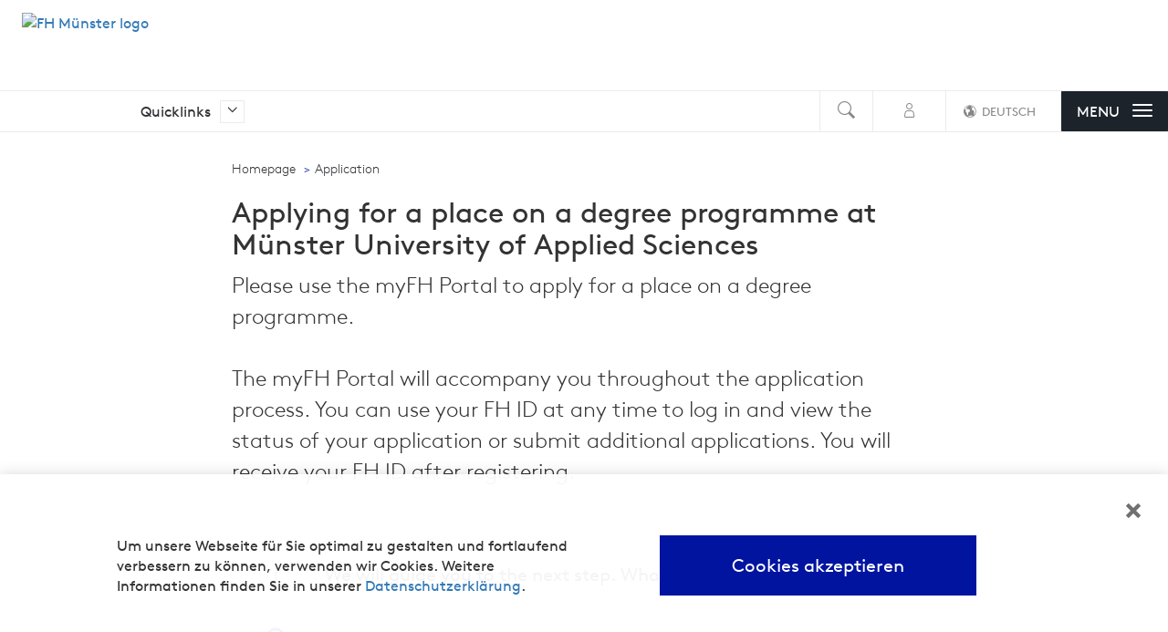

--- FILE ---
content_type: text/html; charset=UTF-8
request_url: https://en.fh-muenster.de/guides/guide-studienbewerbung.php?studyID=1927
body_size: 9767
content:


    
        
                    
    

    

    
<!doctype html>

    



             


<html lang="en">
        
    <head>
        









  <meta http-equiv="content-type" content="text/html; charset=UTF-8" />




  <title>Application - FH Münster</title>
  
  
  
  
<style type="text/css">
  
.embed-container {
position: relative; 
padding-bottom: 56.25%; /* ratio 16x9 */
height: 0; 
overflow: hidden; 
width: 100%;
height: auto;
}
.embed-container iframe {

  position: absolute; 
  top: 0; 
  left: 0; 
  width: 100%; 
  height: 100%; 
}
  
</style>  
  
  <meta name="generator" content="InfoSite 5 - Sitepark Information Enterprise Server" />
  <link rel="start" title="Startseite" href="/" />
  <link rel="contents" title="Sitemap" href="/sitemap.php" />
  
  <link rel="copyright" title="Impressum" href="/impressum/impressum.php" />
  <link rel="shortcut icon" type="image/x-icon" href="/favicon.ico" />
  <!--[if lt IE 7]><link rel="stylesheet" type="text/css" href="/css/all_msie.css" /><![endif]-->
  
  

   

  <link rel="stylesheet" type="text/css" href="/WEB-IES/sp-site-api/1.19/css/sp-site-api.css"/>
  <script type="text/javascript" src="/WEB-IES/sp-site-api/1.19/js/sp-site-api.js"></script>

  

  
  <link rel="stylesheet" type="text/css" href="/WEB-IES/fhmuenster/1.0-SNAPSHOT/css/style.css" /><script type="text/javascript" src="/WEB-IES/fhmuenster/1.0-SNAPSHOT/js/fhmuenster.js"></script>  

    


  
  

  <meta name="sp_category" content="">
  <meta name="sp_title" content="Applying for a place on a degree programme at Münster University of Applied Sciences">
  



  
  <meta name="sp_rubrik" content="">

  <meta name="sp_source" content="id">

  <meta name="sp_jsondata_geo.base64" content="">
  <meta name="sp_language" content="unknown">
  <meta name="sp_date" content="2022-05-20T11:44:58Z">
  <meta name="sp_contenttype" content="content">



<link rel="alternate" type="application/rss+xml" title="RSS" href="https://www.fh-muenster.de/iup/rss/rss.xml" />




        <meta http-equiv="X-UA-Compatible" content="IE=edge">
        <meta name="viewport" content="width=device-width, initial-scale=1">



                










        <link rel="stylesheet" type="text/css" href="./../common/hochschulkatalog/includes/lib/bootstrap/css/bootstrap.min.css?1683897611" /><link rel="stylesheet" type="text/css" href="./../common/hochschulkatalog/includes/lib/css/icons.css?1683897611" /><link rel="stylesheet" type="text/css" href="./../common/hochschulkatalog/includes/lib/js/magnific-popup/magnific-popup.css?1683897611" /><link rel="stylesheet" type="text/css" href="./../common/hochschulkatalog/includes/lib/css/main.css?1683897611" /><link rel="stylesheet" type="text/css" media="print" href="./../common/hochschulkatalog/includes/lib/css/print.css?1683897611" />
		<script type="text/javascript" src="./../common/hochschulkatalog/includes/lib/js/jquery.min.js?1683897611"></script><link rel="stylesheet" type="text/css" href="./../common/hochschulkatalog/util/css/gadgets/accordion.css?1683897611" />
		<script type="text/javascript" src="./../common/hochschulkatalog/util/jclasses/gadgets/accordion.js?1683897611"></script><link rel="stylesheet" type="text/css" href="./../common/hochschulkatalog/util/css/button.css?1683897611" />
		<script type="text/javascript" src="./../common/hochschulkatalog/includes/lib/js/addons/videoplayer.js?1683897611"></script>

        <link rel="apple-touch-icon" sizes="57x57" href="/favicon/apple-touch-icon-57x57.png">
        <link rel="apple-touch-icon" sizes="60x60" href="/favicon/apple-touch-icon-60x60.png">
        <link rel="apple-touch-icon" sizes="72x72" href="/favicon/apple-touch-icon-72x72.png">
        <link rel="apple-touch-icon" sizes="76x76" href="/favicon/apple-touch-icon-76x76.png">
        <link rel="apple-touch-icon" sizes="114x114" href="/favicon/apple-touch-icon-114x114.png">
        <link rel="apple-touch-icon" sizes="120x120" href="/favicon/apple-touch-icon-120x120.png">
        <link rel="apple-touch-icon" sizes="144x144" href="/favicon/apple-touch-icon-144x144.png">
        <link rel="apple-touch-icon" sizes="152x152" href="/favicon/apple-touch-icon-152x152.png">
        <link rel="apple-touch-icon" sizes="180x180" href="/favicon/apple-touch-icon-180x180.png">

        <link rel="icon" type="image/png" href="/favicon/favicon-16x16.png" sizes="16x16">
        <link rel="icon" type="image/png" href="/favicon/favicon-32x32.png" sizes="32x32">
        <link rel="icon" type="image/png" href="/favicon/favicon-96x96.png" sizes="96x96">
        <link rel="icon" type="image/png" href="/favicon/android-chrome-192x192.png" sizes="192x192">
        <link rel="icon" type="image/png" href="/favicon/favicon-194x194.png" sizes="194x194">

        <link rel="manifest" href="/favicon/manifest.json">
        <link rel="mask-icon" href="/favicon/safari-pinned-tab.svg" color="#140096">
        <meta name="apple-mobile-web-app-title" content="FH Münster">
        <meta name="application-name" content="FH Münster">
        
        
        
        
        
        


  

    </head>
<body>



 

    





             




<!--search_noindex-->
<div id="top"></div>

    
    
        <header data-state="full">
    


<div class="top">
        
    <div class="logo">
        <a href="/" title="To homepage of FH Münster">
            <img src="/common/uploads/web_logos/2_1.svg" width="250" height="50" alt="FH Münster logo" style="width:230px;height:100px;margin-top:-25px;">        </a>
    </div>
        
    

    <nav class="languages">
        <ul>
            <li><a href="#">EN</a></li>
        </ul>
    </nav>


    
</div>


<div id="searchbar">
    <form action="/de/search" accept-charset="utf-8" method="get">
        <input type="search" placeholder="I am looking for …" style="width: 100%" name="query" value="" required />
        <label for="query">I am looking for …</label>
        <button>search</button>        <input type="hidden" name="sp-mode" value="search" />
        <input type="hidden" name="sp-search" value="solr" />
        <input type="hidden" name="sp-formname" value="search" />
        <input type="hidden" name="sp-searchmode" value="simple" />
    </form>
</div>
<div class="bottom">
    <div class="clearfix">
        <div class="logo small">
            <a href="/"><img src="/common/uploads/web_logos/2_0.svg" width="28" height="28" alt="FH Münster logo"></a>
        </div>
        <div class="quick">
            <span class="quick-label">Quicklinks</span>
            <span class="arrow"><span class="icon-arrow-quickfinder"></span></span>
            








     

        <ul>

            
                
                
                    <li><a href="https://www.fh-muenster.de/hochschule/aktuelles/stellen" onclick="window.open(this.href);return false;">Job offers at FH M&#252;nster</a></li>
                
            
                
                
                    <li><a href="http://astafh.de/" onclick="window.open(this.href);return false;">Students&apos; Union Executive Committee (AStA)</a></li>
                
            
                
                
            
                
                
            
                
                
                    <li><a href="https://fhexam.fh-muenster.de" onclick="window.open(this.href);return false;">FH Exam</a></li>
                
            
                
                
                    <li><a href="http://www.fh-muenster-shop.de/" onclick="window.open(this.href);return false;">FH-Shop: Products with our logo</a></li>
                
            
                
                
                    <li><a href="http://stellenmarkt.fh-muenster.de/" onclick="window.open(this.href);return false;">Job offers from external companies</a></li>
                
            
                
                
                    <li><a href="https://ilias.fh-muenster.de" onclick="window.open(this.href);return false;">ILIAS - E-Learning</a></li>
                
            
                
                
            
                
                
            
                
                
                    <li><a href="https://www.stw-muenster.de/de/startseite/" onclick="window.open(this.href);return false;">Canteens</a></li>
                
            
                
                
                    <li><a href="https://www.fh-muenster.de/myfhportal/?l=en" onclick="window.open(this.href);return false;">myFH-Portal</a></li>
                
            
                
                
            
                
                
            
                
                
            
                
                
            
                
                
            
                
                
            
                
                
                    <li><a href="https://webmail.fh-muenster.de" onclick="window.open(this.href);return false;">Webmail</a></li>
                
            

        </ul>

     



        </div>

        <div class="burger pull-right" title="Menu">
            <button class="navbar-toggle">
                <span class="burger-label">
                    
                        Menu                    
                </span>
                <div class="bar">
                    <span class="icon-bar"></span>
                    <span class="icon-bar"></span>
                    <span class="icon-bar"></span>
                </div>
            </button>
        </div>

<!--/search_noindex-->
<div class="pull-right">
    </div>





<!--search_noindex-->




<a title="Sprache auf Deutsch umstellen" class="language pull-right" href="https://www.fh-muenster.de/guides/guide-studienbewerbung.php?studyID=1927"><span class="hover"></span><span class="icon-language-icon"></span><span class="t">DEUTSCH</span></a>




<!--/search_noindex-->


<!--search_noindex-->


    <div class="login-wrapper">

        <a href="/sso.php?filename=/guides/guide-studienbewerbung.php?studyID=1927&validProfile=false" rel="nofollow" class="login" title="Login"><span class="hover"></span><span class="icon-login-icon"></span></a>

    </div>



<script>
    var nCount = 0;
    // setInterval(function() {
    //     if (nCount < 10) {
    //         $(".notification").load("/common/hochschulkatalog/includes/pageheader/login/loginstate/messagesConnector.inc.php?splog=")
    //         nCount++;
    //     }
    // }, 20000);
</script>

<span id="messageConnector">

    
</span>



<div class="search pull-right" title="Open search">
    <span class="hover"></span>
    <span class="icon-search-icon"></span>
</div>









            
        </div>
    </div>

</header>




<div class="modal fade" id="loginModal" tabindex="-1" role="dialog" aria-labelledby="loginModalLabel" aria-hidden="true">
    <div class="modal-dialog">
        <div class="modal-content">
            <div class="modal-header">
                <button type="button" class="close" data-dismiss="modal" aria-label="Close"><span class="icon-close-icon"></span></button>
                <div class="row">
                    <div class="col-xs-12">
                        <h4 class="modal-title" id="loginModalLabel">Anmeldung</h4>
                    </div>
                </div>
            </div>
            <div class="modal-body">


<!-- Loginformular -->


                <form action="/auth.sp" method="post">
                    <div class="row">
                        <div class="col-xs-12">
                            <div class="form-group">
                                
                                <input type="hidden" name="client" value="fhm" />
                                <input type="hidden" name="welcome" value="/guides/guide-studienbewerbung.php?studyID=1927" />
                                <input type="hidden" name="logoutpage" value="/guides/guide-studienbewerbung.php?studyID=1927" />
                                <input type="hidden" name="loginfailed" value="/guides/guide-studienbewerbung.php?studyID=1927?auth=incorrect" />

                                <input class="form-control" type="text" id="user" name="user" placeholder="FH-Benutzerkennung"/>
                            </div>
                            <div class="form-group">
                                <input class="form-control" type="password" id="password" name="password" placeholder="Passwort"/>
                            </div>
                        </div>
                    </div>
                    <div class="row">
                        <div class="col-xs-12 text-center">
                            <div class="form-group">
                                <button type="submit" class="btn btn-login">Login
</button>
                            </div>
                        </div>
                    </div>
                </form>



            </div>
            <div class="modal-footer">
                <div class="row">
                         <div class="col-xs-12">Bitte melden Sie sich mit Ihrer zentralen Benutzerkennung an.
</div>
                </div>
            </div>
        </div>
    </div>
</div><!--/search_noindex-->





<!-- menu xx -->

<aside class="navigation">
<nav data-sp-navigation="{&quot;activeResource&quot;:&quot;\/guides\/guide-studienbewerbung.php&quot;,&quot;activePath&quot;:[1532673]}">
    <button title="Close menu" class="nav-close"></button>
    <div id="nav_scroll" class="scroll">
        <div class="SP-Navigation__levels">
            <div class="SP-NavigationLevel SP-NavigationLevel--current"></div>
        </div>
    </div>
</nav>

<!-- Start der Navigation -->
<script>
    $(document).ready(function(){
        var el = document.querySelector('[data-sp-navigation]');
        var cfg = JSON.parse(el.getAttribute('data-sp-navigation'));
        var nav = new SP.fhMuenster.Navigation(el, $.extend({}, cfg, {
            iconNext: 'icon-arrow-right',
            iconBack: 'icon-arrow-left',
            labelBack: 'BACK'
        }));
    });
</script>
<!--search_noindex-->

        <div class="foot">
            <span class="arrow"><span class="icon-arrow-quickfinder"></span></span>
            <nav>

                
            </nav>
        </div>

<!--/search_noindex-->

    </aside>






    <div class="container-fluid">
        <div class="row">
            <div class="col-md-12">
                <div class="wrap">






                    <section id="head">
                        <div class="row">
                            <div class="col-sm-8 col-sm-offset-2">
                                <div class="head">
                                    
    <!--search_noindex-->
    <ol class="breadcrumb">
        <li><a href="/" accesskey="0">Homepage</a></li>
<li>Application</li>
    </ol>
    <!--/search_noindex-->

                                    











  
    <h1>Applying for a place on a degree programme at Münster University of Applied Sciences</h1>
  

  
    <div class="intro">
    <p>Please use the myFH Portal to apply for a place on a degree programme. <br/>
<br/>
The myFH Portal will accompany you throughout the application process. You can use your FH ID at any time to log in and view the status of your application or submit additional applications. You will receive your FH ID after registering. <br/>
</p>
    </div>
  
  
  
  
  



                                </div>
                            </div>
                        </div>
                    </section>





                    <div class="row">
                        <div class="col-xs-12 col-sm-8 col-sm-push-2">



                          <main>
                            <section id="content">


                                <a name="inhalt"></a>

                                                                
                                  
                                    <div style="margin-top: -3em;">
                                          





<style>
.label {
	cursor: pointer;
	display: inline-block;
	width: 90%;
	color: black;
	top: 0px;
}

.panel-group {
	margin: 0;
	padding: 0px !important;
}

.panel-body {
	padding: 0px;
}

.panel {
	border: 0px;
	box-shadow: none;
}

.panel-heading {
	padding: 0;
	background-color: #ffffff !important;
}

section#content label{
	font-size: 1em !important;
}

.collapsed::before {
	font-family: icomoon;
	content: "\e901" !important;
	width: 30px !important;
	height: 100% !important;
}

.collapseable::before {
	font-family: icomoon;
	content: "\e931";
	width: 35px;
	height: 100%;
	position: relative;
	left: -5px;
}

label {
	display: block !important;
	margin-bottom: 1em !important;
	line-height: 30px !important;
}

.frage {
 	font-family: Brown-Pro-Regular !important;
	border-left: 3.2px #868686;
	border-left-style: solid;
	padding-left: 2.6em;
	margin-bottom: 2em;
	margin-top: 3em;
	margin-left: 34px;
}

.frage::after {
	position: relative;
	top: 10px;
	font-family: icomoon;
	content: "\e924";
	color: #868686;
	height: 100%;
	float: left;
	margin-left: -63.5px;
}

.frage .info-icon::before{
	position: relative;
	font-family: icomoon;
	content: "\e914";
	color: #c2c2c2;
	font-size: 19px;
	margin-left: 1em;
}

.frage .info-icon:hover + span.info{
	display:block;
}

.info {
	font-family: CelesteWebPro !important;
	z-index: 3;
	display: none;
	position: absolute;
	max-width: 75%;
	font-size: 18px;
	background-color: #fff1b2;
	padding: 10px;
	padding-right: 1.5em;
	margin-top: 0em;
	border-radius: 3px;
	border: 0.5px solid #ffe466;
}

.info:before{
    width: 0; 
    content: ''; 
    position: absolute; 
    bottom: -1px; 
    right: -1px; 
    border-bottom: 16px solid #ffffff; 
    border-left: 16px solid #ffdb33; 
}


@media screen and (max-width: 992px) {
	.frage::after {
		margin-left: -63px;
	}
}

@media screen and (max-width:767px) {
	.frage {
		margin-left: 31px;
	}
	
	.frage::after {
		margin-left: -60px;
		top: 13px;
		font-size: 23px;
	}
	
	.frage .info-icon::before{
		margin-left: 1em;
		margin-top: 0.5em;
	}
}
.frage::-moz-selection {
    background: #33c3eb;
    color: white;
}
</style>
<div class="panel-group" id="accordion"><p class="frage">We will guide you to the next step. What would you like to do?</p><div class="panel panel-default"><div class="panel-heading"><span id="radio10760" style="color: #000099"   data-target="#10760"  data-parent="#accordion" data-toggle="collapse"><label for="radio10760" style="margin: -1.5em 0px 0px 4.35em; cursor:pointer;">I do not yet have an FH ID, and would like to register with the myFH Portal so that I can then submit an application.</label></span></div></div><div class="panel panel-default"><div class="panel-heading"><span id="radio10761" style="color: #000099"   data-target="#10761"  data-parent="#accordion" data-toggle="collapse"><label for="radio10761" style="margin: -1.5em 0px 0px 4.35em; cursor:pointer;">I already have an FH ID and want to log in to the myFH Portal.</label></span></div></div><div class="panel panel-default"><div class="panel-heading"><span id="radio10763" style="color: #000099"   data-target="#10763"  data-parent="#accordion" data-toggle="collapse"><label for="radio10763" style="margin: -1.5em 0px 0px 4.35em; cursor:pointer;">I have forgotten my FH ID or my password, and would like to request my login details.</label></span></div></div><div class="panel panel-default entscheidungen"><div id="10760" class="panel-collapse collapse"><div class="panel-body"><div class="panel-group" id="accordion10760"><hr>After registering, we will send you an email so that you can activate your data. After clicking on the activation link, you will receive another email containing your personal FH ID. 

The link in this email will direct you to the application form in the myFH Portal.
<ul class = "verteiler"><li style="background-color: #FFFFFF"><a href="/myfh/registrierung.php?studyID=1927" target="_blank">Go to registration with the myFH Portal</a></li></ul></div></div></div></div><div class="panel panel-default entscheidungen"><div id="10761" class="panel-collapse collapse"><div class="panel-body"><div class="panel-group" id="accordion10761"><hr>After logging in, you will be directed to the application form for the degree programme you have chosen.<ul class = "verteiler"><li style="background-color: #FFFFFF"><a href="https://www.fh-muenster.de/myfh/bewerbung.php?l=en&studyID=1927" target="_blank">Go to login for the myFH Portal</a></li></ul></div></div></div></div><div class="panel panel-default entscheidungen"><div id="10763" class="panel-collapse collapse"><div class="panel-body"><div class="panel-group" id="accordion10763"><hr>No problem! You can request your login details or a new password here.<ul class = "verteiler"><li style="background-color: #FFFFFF"><a href="/myfh/passwort-vergessen.php?studyID=1927" target="_blank">Request new login details</a></li></ul></div></div></div></div></div><hr><script>
$(function(){
	$(".collapsed").on('click', function () {
		if($(this).hasClass('collapsed')){
			$(this).addClass("clicked");
			
			setTimeout(function(){
			var div = $(".clicked").data('target');
			if($(window).height() < 900){
				var height = 200;
			}else{
				var height = 400;
			}
				$("html, body").animate({ scrollTop: $(div).offset().top - (height/2)}, 800);
				$(".clicked").removeClass("clicked")}, 360);
			return true;
		}
	});
});
</script>

                                    </div>


                            </section>
                          </main>





                        </div>

                        <div class="col-xs-12 col-sm-2 col-sm-pull-8">
                            <aside class="infobox">
                                <span class="acc"><!--search_noindex-->Infoboxen<!--/search_noindex--></span>
                                <a name="infobox"></a>

                                

























    



             




    




                            </aside>
                        </div>



                    </div>




                </div>
            </div>
        </div>

    </div>


 

    


    
    

    
    <footer>
        <!--search_noindex-->
        <div class="container-fluid">
            <div class="row">
                <div class="col-md-12">
                    <div class="wrap">
                        <div class="row top">
                            <a href="#top"><span class="col-xs-9">
                             
                                
                                   Top of page
                                
                                
                             
                            </span>
                                <span class="col-xs-3"><span class="up pull-right"><span
                                                class="icon-arrow-up"></span></span></span></a>
                        </div>
                        <div class="row mid">

                            <ul class="social clearfix">
                                

                                
                                    <!--<li class="twitter">
                                        <a href="https://fh.ms/twitter_f_e" title="Twitter" rel="nofollow" target="_blank">
                                            <span class="icon-twitter-icon">&nbsp;</span><span class="channel">Twitter</span>
                                        </a>
                                    </li>-->
                                    <li class="facebook">
                                        <a href="https://fh.ms/fb_f_e" title="Facebook" rel="nofollow" target="_blank">
                                            <span class="icon-facebook-icon">&nbsp;</span><span class="channel">Facebook</span>
                                        </a>
                                    </li>
                                    <li class="instagram">
                                        <a href="https://fh.ms/ig_f_e" title="Instagram" rel="nofollow" target="_blank">
                                            <span class="icon-instagram">&nbsp;</span><span class="channel">Instagram</span>
                                        </a>
                                    </li>
                                    <li class="youtube">
                                        <a href="https://fh.ms/yt_f_e" title="YouTube" rel="nofollow" target="_blank">
                                            <span class="icon-youtube-icon">&nbsp;</span><span class="channel">Youtube</span>
                                        </a>
                                    </li>
                                    <li class="linkedin">
                                        <a href="https://fh.ms/linkedin_f_e" title="LinkedIn" rel="nofollow" target="_blank">
                                            <span class="icon-linkedin2">&nbsp;</span><span class="channel">LinkedIn</span>
                                        </a>
                                    </li>
                                    <li class="xing">
                                        <a href="https://fh.ms/xing_f_e" title="Xing" rel="nofollow" target="_blank">
                                            <span class="icon-xing-icon">&nbsp;</span><span class="channel">Xing</span>
                                        </a>
                                    </li>
                                    <!--<li class="rss">
                                        <a href="https://fh.ms/rss_f_e" title="RSS-Feed" rel="nofollow" target="_blank">
                                            <span class="icon-rss-icon">&nbsp;</span><span class="channel">RSS-Feed</span>
                                        </a>
                                    </li>-->
                                
                            </ul>

                            <hr style="border: 1px solid #868686;">

                            <div class="col-md-12">
                                <nav>
                                    
                                        
                                            <h2>Service facilities</h2>
                                        
                                        
                                    

                                    <div class="col-md-3 col-sm-6 col-xs-12">
                                        <ul>
                                            
                                                

                                                <li>
                                                    <a href="https://www.fh-muenster.de/de/ueber-uns/organisation/zentrale-service-einrichtungen/gebaeudemanagement/aufgaben-und-teams/agu.php">
                                                        Health &amp; Environmental Protection
                                                    </a>
                                                </li>
                                            
                                                

                                                <li>
                                                    <a href="https://www.fh-muenster.de/de/bib/index">
                                                        Library
                                                    </a>
                                                </li>
                                            
                                                

                                                <li>
                                                    <a href="https://www.fh-muenster.de/de/career-service.php">
                                                        Career Service
                                                    </a>
                                                </li>
                                            
                                                

                                                <li>
                                                    <a href="https://www.fh-muenster.de/de/dvz">
                                                        Data Processing Centre
                                                    </a>
                                                </li>
                                            
                                                
                                                        </ul>
                                                    </div>

                                                    <div class="col-md-3 col-sm-6 col-xs-12">
                                                        <ul>
                                                

                                                <li>
                                                    <a href="https://www.fh-muenster.de/de/familienservice">
                                                        Family Service
                                                    </a>
                                                </li>
                                            
                                                

                                                <li>
                                                    <a href="https://www.fh-muenster.de/de/ueber-uns/organisation/zentrale-service-einrichtungen/gm.php">
                                                        Building and Facility Management
                                                    </a>
                                                </li>
                                            
                                                

                                                <li>
                                                    <a href="https://www.fh-muenster.de/gleichstellung/index.php">
                                                        Equal Opportunities Office
                                                    </a>
                                                </li>
                                            
                                                

                                                <li>
                                                    <a href="https://www.fh-muenster.de/internationaloffice/index.php">
                                                        International Office
                                                    </a>
                                                </li>
                                            
                                                
                                                        </ul>
                                                    </div>

                                                    <div class="col-md-3 col-sm-6 col-xs-12">
                                                        <ul>
                                                

                                                <li>
                                                    <a href="https://www.fh-muenster.de/de/ueber-uns/organisation/praesidium/stabsstellen/justiziariat.php">
                                                        Legal Department
                                                    </a>
                                                </li>
                                            
                                                

                                                <li>
                                                    <a href="https://www.fh-muenster.de/de/ueber-uns/organisation/zentrale-service-einrichtungen/dezernat-kommunikation-und-marketing.php">
                                                        Communication and Marketing
                                                    </a>
                                                </li>
                                            
                                                

                                                <li>
                                                    <a href="https://www.fh-muenster.de/de/studium/vor-dem-studium/angebote-schulen.php">
                                                        School Network
                                                    </a>
                                                </li>
                                            
                                                

                                                <li>
                                                    <a href="https://www.fh-muenster.de/de/studienbewerbung/kontakt.php">
                                                        The Service Office for Students (SOS)
                                                    </a>
                                                </li>
                                            
                                                
                                                        </ul>
                                                    </div>

                                                    <div class="col-md-3 col-sm-6 col-xs-12">
                                                        <ul>
                                                

                                                <li>
                                                    <a href="https://www.fh-muenster.de/transfer/">
                                                        TAFH Münster GmbH
                                                    </a>
                                                </li>
                                            
                                                

                                                <li>
                                                    <a href="https://www.fh-muenster.de/de/wandelwerk">
                                                        Wandelwerk Quality Management Unit
                                                    </a>
                                                </li>
                                            
                                                

                                                <li>
                                                    <a href="https://www.fh-muenster.de/de/studium/im-studium/zentrale-studienberatung.php">
                                                        Student Counselling and Information Centre (ZSB)
                                                    </a>
                                                </li>
                                            
                                        </ul>
                                    </div>
                                    
                                </nav>
                            </div>


                        </div>

                        <div class="row">

                            <div class="col-sm-12 logo-wrapper">
                                <div class="logo-line">
                                    <div class="footer-link">
                                        <a href="https://www.hn-nrw.de/" target="_blank">
                                            <img src="/common/hochschulkatalog/includes/lib/img/logos/Logo_HN_NRW.svg" alt="Logo des Hochschulnetzwerks NRW" />
                                        </a>
                                    </div>

                                    <div class="footer-link">
                                        <a href="/hochschule/personal-entwickeln/erfolgswege/hr-guetesiegel.php">
                                            <img src="/common/hochschulkatalog/includes/lib/img/logos/hr-logo_small.png" 
                                                data-largeImageSrc="/common/hochschulkatalog/includes/lib/img/logos/hr-logo.png" 
                                                alt="HR Gütesiegel" />
                                        </a>
                                    </div>

                                    <div class="footer-link">
                                        <a href="https://eua.eu/" target="_blank">
                                            <img src="/common/hochschulkatalog/includes/lib/img/logos/EUA_Logo_small.png" 
                                                data-largeImageSrc="/common/hochschulkatalog/includes/lib/img/logos/EUA_Logo.png" 
                                                alt="Logo der European University Association" />
                                        </a>
                                    </div>

                                    <div class="footer-link">
                                        <a href="/hochschule/modernes-management/diversity-management.php">
                                                <img src="/common/hochschulkatalog/includes/lib/img/logos/diversity_audit_2023.svg" 
                                                     alt="Diversity Audit 2023" />
                                            </a>
                                        </div>

                                    <div class="footer-link">
                                        <a href="/wandelwerk/einstieg-systemakkreditierung.php">
                                            <img src="/common/hochschulkatalog/includes/lib/img/logos/systemakkreditierung_small.png" 
                                                data-largeImageSrc="/common/hochschulkatalog/includes/lib/img/logos/systemakkreditierung.png" 
                                                alt="Siegel Systemakkreditierung" />
                                        </a>
                                    </div>

                                    <div class="footer-link">
                                        <a href="https://www.uas7.org/" target="_blank">
                                            <img src="/common/hochschulkatalog/includes/lib/img/logos/uas7.svg" alt="UAS7 Logo" />
                                        </a>
                                    </div>
                                    
                                    <div class="footer-link">
                                        <a href="/forschung/muensterlandleben/rueckblick.php">
                                            <img src="/common/hochschulkatalog/includes/lib/img/logos/Logo_IHS_Claim_zusatz.svg" alt="Logo: Innovative Hochschule" />
                                        </a>
                                    </div>
                                    
                                    <div class="footer-link">
                                        <a href="https://www.charta-der-vielfalt.de/" target="_blank">
                                            <img src="/common/hochschulkatalog/includes/lib/img/logos/cdv_unterzeichnet.svg" alt="Charta der Vielfalt" />
                                        </a>
                                    </div>
                                    
                                    <div class="footer-link">
                                        <a href="/legacy/news/?newsId=3385">
                                            <img src="/common/hochschulkatalog/includes/lib/img/logos/top_hochschule.svg?2024" alt="StudyCheck.de Auszeichnung: Top Hochschule in Deutschland 2024" />
                                        </a>
                                    </div>
                                    
                                    <div class="footer-link">
                                        <a href="/legacy/news/?newsId=3385">
                                            <img src="/common/hochschulkatalog/includes/lib/img/logos/auszeichnung-category-award-winner.svg?2024" alt="StudyCheck.de Auszeichnung: Category Award 2024" />
                                        </a>
                                    </div>
                                </div>
                            </div>
                        </div>


                        <div class="row last">
                            <div class="col-sm-12">
                                <div class="row">
                                    <div class="col-sm-3"></div>

                                    <div class="col-sm-9">
                                        <span id='optOut'>
<script type="text/javascript">
	/* <![CDATA[ */



function getCookie(value) {
    var dc = document.cookie;
    var prefix = value + "=";
    var begin = dc.indexOf("; " + prefix);
    if (begin == -1) {
    begin = dc.indexOf(prefix);
    if (begin != 0) return null;
    } else {
    begin += 2;
    }
    var end = document.cookie.indexOf(";", begin);
    if (end == -1) {
    end = dc.length;
    }
    return dc.substring(begin + prefix.length, end);
}
 
 
function doTracking() {
   var optIn = getCookie("optIn");
   if (optIn=='true') {
   		return true;
   }
   
    return false;

   
 } 


var expdate=new Date();
expdate.setDate(expdate.getDate()+365);

function setOptOut(state) {
	document.cookie = "optIn=" + state + "; path=/; domain=fh-muenster.de; expires=" +expdate.toGMTString();
	location.reload();
}

function setCookie(state){
    document.cookie = "optIn=" + state + "; path=/; domain=fh-muenster.de; expires=" +expdate.toGMTString();
}


// FH-Seiten

function writeTrackingOn() {
	var div = '<a class="contentBox" style="cursor:pointer;" title="Besuchsanalyse deaktivieren" onclick="setOptOut(false);window.location.reload();" class="piwik">Besuchsanalyse aktiv <span class="icon-piwik-aktiv-icon"></span></a>';
	document.getElementById("optOut").innerHTML = div;
}

function writeTrackingOff() {
	var div = '<a class="contentBox" style="cursor:pointer;" title="Besuchsanalyse aktivieren" onclick="setOptOut(true);window.location.reload();" class="piwik">Besuchsanalyse inaktiv <span class="icon-close-icon"></span></a>';
	document.getElementById("optOut").innerHTML = div;
}

function writeTrackingOffDNT() {
	var div = '<a class="contentBox"" style="cursor:help;" title="Besuchsanalyse durch den Browser deaktiviert" class="piwik">Besuchsanalyse inaktiv <span class="icon-close-icon"></span></a>';
	document.getElementById("optOut").innerHTML = div;
}


function writeEnTrackingOn() {
	var div = '<a class="contentBox" style="cursor:pointer;" title="Turn off website tracking" onclick="setOptOut(false);window.location.reload();" class="piwik">Website tracking is on <span class="icon-piwik-aktiv-icon"></span></a>';
	document.getElementById("optOut").innerHTML = div;
}

function writeEnTrackingOff() {
	var div = '<a class="contentBox" style="cursor:pointer;" title="Turn on website tracking" onclick="setOptOut(true);window.location.reload();" class="piwik">Website tracking is off <span class="icon-close-icon"></span></a>';
	document.getElementById("optOut").innerHTML = div;
}

function writeEnTrackingOffDNT() {
	var div = '<a class="contentBox"" style="cursor:help;" title="Website tracking turned off by your browser" class="piwik">Website tracking is off <span class="icon-close-icon"></span></a>';
	document.getElementById("optOut").innerHTML = div;
}


// Transfer-Seiten

function writeTransferTrackingOn() {
	var div = '<a class="contentBox" href="/common/hochschulkatalog/util/includes/piwik/optout-aktiv.inc.php"><img src="/uploads/images/piwik-transfer-aktiv.png" title="Besuchsanalyse aktiv" alt="" /></a>';
	document.getElementById("optOut").innerHTML = div;
}

function writeTransferTrackingOff() {
	var div = '<a class="contentBox" href="/common/hochschulkatalog/util/includes/piwik/optout-inaktiv.inc.php"><img src="/uploads/images/piwik-transfer-inaktiv.png" title="Besuchsanalyse nicht aktiv" alt="" /></a>';
	document.getElementById("optOut").innerHTML = div;
}

function writeTransferTrackingOffDNT() {
	var div = '<a class="contentBox" href="/common/hochschulkatalog/util/includes/piwik/optout-dnt.inc.php"><img src="/uploads/images/piwik-transfer-inaktiv.png" title="Besuchsanalyse nicht aktiv" alt="" /></a>';
	document.getElementById("optOut").innerHTML = div;
}


function writeTransferEnTrackingOn() {
	var div = '<a class="contentBox" href="/common/hochschulkatalog/util/includes/piwik/optout-aktiv.inc.php"><img src="/uploads/images/piwik-transfer-aktiv-en.png" title="Tracking on" alt="" /></a>';
	document.getElementById("optOut").innerHTML = div;
}

function writeTransferEnTrackingOff() {
	var div = '<a class="contentBox" href="/common/hochschulkatalog/util/includes/piwik/optout-inaktiv.inc.php"><img src="/uploads/images/piwik-transfer-inaktiv-en.png" title="Tracking off" alt="" /></a>';
	document.getElementById("optOut").innerHTML = div;
}

function writeTransferEnTrackingOffDNT() {
	var div = '<a class="contentBox" href="/common/hochschulkatalog/util/includes/piwik/optout-dnt.inc.php"><img src="/uploads/images/piwik-transfer-inaktiv-en.png" title="Tracking off" alt="" /></a>';
	document.getElementById("optOut").innerHTML = div;
}




	$(function () {
		if(typeof doTracking === "function")
			if (window.doNotTrack == "1" || navigator.doNotTrack == "yes" || navigator.doNotTrack == "1" || navigator.msDoNotTrack == "1") {
				writeTrackingOffDNT();
			} else {

				if (doTracking()) {
					writeTrackingOn();
				} else {
					writeTrackingOff();
				}
			}
		
	});
	/* ]]> */
</script></span>

                                        
                                            
                                                
                                                    <a href="/en/datenschutzerklaerung">
                                                        Data protection
                                                    </a>
                                                
                                                
                                            


                                        <a href="/impressum/">
                                            
                                                
                                                    Legal notice
                                                
                                                
                                            
                                        </a>
                                        
                                        
                                            
                                                <a href="/hochschule/organisation/organisation.php?p=2">Contact</a>
                                                <a href="/en/ueber-uns/standorte">Addresses</a>
                                            
                                            
                                        
                                    </div>
                                </div>
                            </div>
                        </div>
                    </div>
                </div>
            </div>
        </div>
    </footer>


    <!-- Piwik Gesamt Tag -->
    

    <script>
        $(function(){
            $('#matomo-wrapper').removeClass("dismiss");


            $('.matomo-close').on("click", (function(){
                var $e = $(this);
                $e.parent().addClass('dismiss');

                setTimeout(function(){
                    $e.parent().remove();
                }, 500);
            }));

            $('.matomo-button.accept').on("click", (function(){
                setOptOut(true);
                window.location.reload();
            }))
            if(typeof doTracking === "function"){
                if(doTracking() || window.doNotTrack == "1" || navigator.doNotTrack == "yes" || navigator.doNotTrack == "1" || navigator.msDoNotTrack == "1"){
                    $('#matomo-wrapper').remove();
                }
            } else{
                $('#matomo-wrapper').remove();
            }
        });
    </script>


    <div id="matomo-wrapper" class="dismiss" style="height: 200px;">
        <div class="matomo-inner">
            <div class="text">
                                    Um unsere Webseite für Sie optimal zu gestalten und fortlaufend verbessern zu können, verwenden wir Cookies.
                    Weitere Informationen finden Sie in unserer <a href="https://www.fh-muenster.de/de/datenschutzerklaerung">Datenschutzerklärung</a>.
                            </div>

            <div class="button-wrapper">
                <button class="matomo-button accept">
                                            Cookies akzeptieren
                                    </button>
            </div>
        </div>

        <div class="matomo-close"><span class="icon-cross"></span></div>
    </div>

    

            <script type="text/javascript">
            /* <![CDATA[ */
            if(typeof doTracking === "function")
                if(doTracking() && !window.isDntOn){
                    var _paq = _paq || [];
                    /* tracker methods like "setCustomDimension" should be called before "trackPageView" */
                    _paq.push(['trackPageView']);
                    _paq.push(['enableLinkTracking']);

                    (function(){
                        var u = "//piwik.fh-muenster.de/";
                        _paq.push(['setTrackerUrl', u + 'piwik.php']);
                        _paq.push(['setSiteId', '50']);
                        var d = document, g = d.createElement('script'), s = d.getElementsByTagName('script')[0];
                        g.type = 'text/javascript';
                        g.async = true;
                        g.defer = true;
                        g.src = u + 'piwik.js';
                        s.parentNode.insertBefore(g, s);
                    })();
                }
            /* ]]> */
        </script>
    
    <!-- End Piwik Gesamt Tag -->

    <!-- jQuery (necessary for Bootstrap's JavaScript plugins) -->

    <!-- <script src="https://cdnjs.cloudflare.com/ajax/libs/gsap/1.16.0/TweenLite.min.js"></script> -->
    <!-- <script src="https://cdnjs.cloudflare.com/ajax/libs/gsap/1.16.0/jquery.gsap.min.js"></script> -->
    <!-- <script src="https://cdnjs.cloudflare.com/ajax/libs/gsap/1.16.0/plugins/CSSPlugin.min.js"></script> -->

    <!-- Include all compiled plugins (below), or include individual files as needed -->
    
		<script type="text/javascript" src="./../common/hochschulkatalog/includes/lib/js/TweenLite.min.js?1683897611"></script>
		<script type="text/javascript" src="./../common/hochschulkatalog/includes/lib/js/jquery.gsap.min.js?1683897611"></script>
		<script type="text/javascript" src="./../common/hochschulkatalog/includes/lib/js/CSSPlugin.min.js?1683897611"></script>
		<script type="text/javascript" src="./../common/hochschulkatalog/includes/lib/bootstrap/js/bootstrap.min.js?1683897611"></script>
		<script type="text/javascript" src="./../common/hochschulkatalog/includes/lib/js/iscroll-master/build/iscroll.js?1683897611"></script>
		<script type="text/javascript" src="./../common/hochschulkatalog/includes/lib/js/jquery.rwdImageMaps.min.js?1683897611"></script>
		<script type="text/javascript" src="./../common/hochschulkatalog/includes/lib/js/snap.svg-min.js?1683897611"></script>
		<script type="text/javascript" src="./../common/hochschulkatalog/includes/lib/js/isotope.pkgd.min.js?1683897611"></script>
		<script type="text/javascript" src="./../common/hochschulkatalog/includes/lib/js/jquery.tubeplayer.min.js?1683897611"></script>
		<script type="text/javascript" src="./../common/hochschulkatalog/includes/lib/js/slick.min.js?1683897611"></script>
		<script type="text/javascript" src="./../common/hochschulkatalog/includes/lib/js/magnific-popup/jquery.magnific-popup.min.js?1683897611"></script>
		<script type="text/javascript" src="./../common/hochschulkatalog/includes/lib/js/main.js?1683897611"></script>
    <script id="packeryJS" type="text/javascript" src="/common/hochschulkatalog/includes/lib/js/packery.pkgd.min.js?1555591546"></script>
            
            

    <div id="feedback-print">
            </div>


    <!--/search_noindex-->

    </body>
    </html>



--- FILE ---
content_type: text/css
request_url: https://en.fh-muenster.de/common/hochschulkatalog/includes/lib/css/icons.css?1683897611
body_size: 2060
content:
@font-face {
  font-family: 'icomoon';
  src:  url('fonts/icomoon.eot?fhlyxg');
  src:  url('fonts/icomoon.eot?fhlyxg#iefix') format('embedded-opentype'),
    url('fonts/icomoon.ttf?fhlyxg') format('truetype'),
    url('fonts/icomoon.woff?fhlyxg') format('woff'),
    url('fonts/icomoon.svg?fhlyxg#icomoon') format('svg');
  font-weight: normal;
  font-style: normal;
  font-display: block;
}

[class^="icon-"], [class*=" icon-"] {
  /* use !important to prevent issues with browser extensions that change fonts */
  font-family: 'icomoon' !important;
  speak: none;
  font-style: normal;
  font-weight: normal;
  font-variant: normal;
  text-transform: none;
  line-height: 1;

  /* Better Font Rendering =========== */
  -webkit-font-smoothing: antialiased;
  -moz-osx-font-smoothing: grayscale;
}

.icon-arrow-down:before {
  content: "\e600";
}
.icon-arrow-left:before {
  content: "\e601";
}
.icon-arrow-quickfinder:before {
  content: "\e602";
}
.icon-arrow-up:before {
  content: "\e603";
}
.icon-close-icon:before {
  content: "\e604";
}
.icon-download-icon:before {
  content: "\e605";
}
.icon-facebook-icon:before {
  content: "\e606";
}
.icon-favorite-icon:before {
  content: "\e607";
}
.icon-feedback-icon:before {
  content: "\e608";
}
.icon-login-icon:before {
  content: "\e609";
}
.icon-navi-plus-icon:before {
  content: "\e60a";
}
.icon-piwik-aktiv-icon:before {
  content: "\e60b";
}
.icon-printer-icon:before {
  content: "\e60c";
}
.icon-rss-icon:before {
  content: "\e60d";
}
.icon-search-icon:before {
  content: "\e60e";
}
.icon-twitter-icon:before {
  content: "\e60f";
}
.icon-uas7-icon:before {
  content: "\e610";
}
.icon-xing-icon:before {
  content: "\e611";
}
.icon-youtube-icon:before {
  content: "\e612";
}
.icon-language-icon:before {
  content: "\e613";
}
.icon-logged-in-icon:before {
  content: "\e614";
}
.icon-whatsapp-icon:before {
  content: "\e615";
}
.icon-arrow-right:before {
  content: "\e616";
}
.icon-arrow-up2:before {
  content: "\e617";
}
.icon-arrow-down2:before {
  content: "\e618";
}
.icon-circle-down:before {
  content: "\e900";
}
.icon-radio-unchecked:before {
  content: "\e901";
}
.icon-ilink:before {
  content: "\e902";
}
.icon-pencil:before {
  content: "\e903";
}
.icon-calendar:before {
  content: "\e904";
}
.icon-search:before {
  content: "\e905";
}
.icon-zoom-in:before {
  content: "\e906";
}
.icon-zoom-out:before {
  content: "\e907";
}
.icon-lock:before {
  content: "\e908";
}
.icon-unlocked:before {
  content: "\e909";
}
.icon-config:before {
  content: "\e90a";
}
.icon-trash:before {
  content: "\e90b";
}
.icon-earth:before {
  content: "\e90c";
}
.icon-star-empty:before {
  content: "\e90d";
}
.icon-star-full:before {
  content: "\e90e";
}
.icon-warning:before {
  content: "\e90f";
}
.icon-notification:before {
  content: "\e910";
}
.icon-question:before {
  content: "\e911";
}
.icon-plus:before {
  content: "\e912";
}
.icon-minus:before {
  content: "\e913";
}
.icon-info:before {
  content: "\e914";
}
.icon-cross:before {
  content: "\e915";
}
.icon-checkmark:before {
  content: "\e916";
}
.icon-arrow-up-left-strong:before {
  content: "\e917";
}
.icon-arrow-up-strong:before {
  content: "\e918";
}
.icon-arrow-up-right-strong:before {
  content: "\e919";
}
.icon-arrow-right-strong:before {
  content: "\e91a";
}
.icon-arrow-down-right-strong:before {
  content: "\e91b";
}
.icon-arrow-down-strong:before {
  content: "\e91c";
}
.icon-arrow-down-left-strong:before {
  content: "\e91d";
}
.icon-arrow-left-strong:before {
  content: "\e91e";
}
.icon-arrow-up-left-light:before {
  content: "\e91f";
}
.icon-arrow-up-light:before {
  content: "\e920";
}
.icon-arrow-up-right-light:before {
  content: "\e921";
}
.icon-arrow-right-light:before {
  content: "\e922";
}
.icon-arrow-down-right-light:before {
  content: "\e923";
}
.icon-arrow-down-light:before {
  content: "\e924";
}
.icon-arrow-down-left-light:before {
  content: "\e925";
}
.icon-arrow-left-light:before {
  content: "\e926";
}
.icon-file-pdf:before {
  content: "\e927";
}
.icon-file-word:before {
  content: "\e928";
}
.icon-file-excel:before {
  content: "\e929";
}
.icon-address-book:before {
  content: "\e92a";
}
.icon-envelop:before {
  content: "\e92b";
}
.icon-floppy-disk:before {
  content: "\e92c";
}
.icon-stats-dots:before {
  content: "\e92d";
}
.icon-star:before {
  content: "\e92e";
}
.icon-instagram:before {
  content: "\e92f";
}
.icon-radio-checked:before {
  content: "\e930";
}
.icon-radio-checked2:before {
  content: "\e931";
}
.icon-paragraph-left:before {
  content: "\e932";
}
.icon-paragraph-center:before {
  content: "\e933";
}
.icon-paragraph-right:before {
  content: "\e934";
}
.icon-book:before {
  content: "\e935";
}
.icon-books:before {
  content: "\e936";
}
.icon-library:before {
  content: "\e937";
}
.icon-number1:before {
  content: "\e938";
}
.icon-number2:before {
  content: "\e939";
}
.icon-number3:before {
  content: "\e93a";
}
.icon-number4:before {
  content: "\e93b";
}
.icon-number5:before {
  content: "\e93c";
}
.icon-number6:before {
  content: "\e93d";
}
.icon-number7:before {
  content: "\e93e";
}
.icon-number8:before {
  content: "\e93f";
}
.icon-number9:before {
  content: "\e940";
}
.icon-number0:before {
  content: "\e941";
}
.icon-number1bold:before {
  content: "\e942";
}
.icon-number2bold:before {
  content: "\e943";
}
.icon-number3bold:before {
  content: "\e944";
}
.icon-number4bold:before {
  content: "\e945";
}
.icon-number5bold:before {
  content: "\e946";
}
.icon-number6bold:before {
  content: "\e947";
}
.icon-number7bold:before {
  content: "\e948";
}
.icon-number8bold:before {
  content: "\e949";
}
.icon-number9bold:before {
  content: "\e94a";
}
.icon-number0bold:before {
  content: "\e94b";
}
.icon-noticebold:before {
  content: "\e94c";
}
.icon-notice:before {
  content: "\e94d";
}
.icon-chevron-small-down:before {
  content: "\e94e";
}
.icon-chevron-small-left:before {
  content: "\e94f";
}
.icon-chevron-small-right:before {
  content: "\e950";
}
.icon-chevron-small-up:before {
  content: "\e951";
}
.icon-folder:before {
  content: "\e952";
}
.icon-folder-open:before {
  content: "\e953";
}
.icon-bell:before {
  content: "\e954";
}
.icon-file-text:before {
  content: "\e955";
}
.icon-profile:before {
  content: "\e956";
}
.icon-calendar2:before {
  content: "\e957";
}
.icon-tv:before {
  content: "\e958";
}
.icon-camera:before {
  content: "\e959";
}
.icon-camera2:before {
  content: "\e95a";
}
.icon-film:before {
  content: "\e95b";
}
.icon-film2:before {
  content: "\e95c";
}
.icon-microphone:before {
  content: "\e95d";
}
.icon-drink:before {
  content: "\e95e";
}
.icon-drink2:before {
  content: "\e95f";
}
.icon-drink3:before {
  content: "\e960";
}
.icon-coffee:before {
  content: "\e961";
}
.icon-mug2:before {
  content: "\e962";
}
.icon-icecream:before {
  content: "\e963";
}
.icon-cake:before {
  content: "\e964";
}
.icon-warning2:before {
  content: "\e965";
}
.icon-health:before {
  content: "\e966";
}
.icon-suitcase:before {
  content: "\e967";
}
.icon-suitcase2:before {
  content: "\e968";
}
.icon-suitcase3:before {
  content: "\e969";
}
.icon-cassette:before {
  content: "\e96a";
}
.icon-watch:before {
  content: "\e96b";
}
.icon-chronometer:before {
  content: "\e96c";
}
.icon-watch2:before {
  content: "\e96d";
}
.icon-alarmclock:before {
  content: "\e96e";
}
.icon-headphones:before {
  content: "\e96f";
}
.icon-wallet:before {
  content: "\e970";
}
.icon-chart:before {
  content: "\e971";
}
.icon-chart2:before {
  content: "\e972";
}
.icon-location:before {
  content: "\e973";
}
.icon-basket:before {
  content: "\e974";
}
.icon-gamepad:before {
  content: "\e975";
}
.icon-alarm:before {
  content: "\e976";
}
.icon-phone:before {
  content: "\e977";
}
.icon-open:before {
  content: "\e978";
}
.icon-sale:before {
  content: "\e979";
}
.icon-direction:before {
  content: "\e97a";
}
.icon-trashcan:before {
  content: "\e97b";
}
.icon-vote:before {
  content: "\e97c";
}
.icon-graduate:before {
  content: "\e97d";
}
.icon-lab2:before {
  content: "\e97e";
}
.icon-soccer:before {
  content: "\e97f";
}
.icon-3dglasses:before {
  content: "\e980";
}
.icon-smiley:before {
  content: "\e981";
}
.icon-sad:before {
  content: "\e982";
}
.icon-mute:before {
  content: "\e983";
}
.icon-spinner:before {
  content: "\e984";
}
.icon-medal:before {
  content: "\e985";
}
.icon-medal2:before {
  content: "\e986";
}
.icon-umbrella:before {
  content: "\e987";
}
.icon-streetlight:before {
  content: "\e988";
}
.icon-bomb:before {
  content: "\e989";
}
.icon-archive:before {
  content: "\e98a";
}
.icon-megaphone:before {
  content: "\e98b";
}
.icon-lamp:before {
  content: "\e98c";
}
.icon-moneybag:before {
  content: "\e98d";
}
.icon-justice:before {
  content: "\e98e";
}
.icon-stats:before {
  content: "\e98f";
}
.icon-stats2:before {
  content: "\e990";
}
.icon-hourglass:before {
  content: "\e991";
}
.icon-equalizer:before {
  content: "\e992";
}
.icon-equalizer2:before {
  content: "\e993";
}
.icon-scissors:before {
  content: "\e994";
}
.icon-info2:before {
  content: "\e995";
}
.icon-rain:before {
  content: "\e996";
}
.icon-snow:before {
  content: "\e997";
}
.icon-lightning:before {
  content: "\e998";
}
.icon-sun:before {
  content: "\e999";
}
.icon-moon:before {
  content: "\e99a";
}
.icon-cloudy:before {
  content: "\e99b";
}
.icon-cloudy2:before {
  content: "\e99c";
}
.icon-car:before {
  content: "\e99d";
}
.icon-bike:before {
  content: "\e99e";
}
.icon-truck:before {
  content: "\e99f";
}
.icon-bus:before {
  content: "\e9a0";
}
.icon-bike2:before {
  content: "\e9a1";
}
.icon-plane:before {
  content: "\e9a2";
}
.icon-paperplane:before {
  content: "\e9a3";
}
.icon-mug:before {
  content: "\e9a4";
}
.icon-rocket:before {
  content: "\e9a5";
}
.icon-book2:before {
  content: "\e9a6";
}
.icon-ticket:before {
  content: "\e9a7";
}
.icon-stop:before {
  content: "\e9a8";
}
.icon-undo:before {
  content: "\e9a9";
}
.icon-lab:before {
  content: "\e9aa";
}
.icon-expand:before {
  content: "\e9ab";
}
.icon-collapse:before {
  content: "\e9ac";
}
.icon-briefcase:before {
  content: "\e9ae";
}
.icon-clipboard:before {
  content: "\e9b8";
}
.icon-eye:before {
  content: "\e9ce";
}
.icon-eye-blocked:before {
  content: "\e9d1";
}
.icon-point-up:before {
  content: "\ea03";
}
.icon-point-right:before {
  content: "\ea04";
}
.icon-point-down:before {
  content: "\ea05";
}
.icon-point-left:before {
  content: "\ea06";
}
.icon-enter:before {
  content: "\ea13";
}
.icon-exit:before {
  content: "\ea14";
}
.icon-play3:before {
  content: "\ea1c";
}
.icon-pause2:before {
  content: "\ea1d";
}
.icon-stop2:before {
  content: "\ea1e";
}
.icon-volume-high:before {
  content: "\ea26";
}
.icon-volume-medium:before {
  content: "\ea27";
}
.icon-volume-low:before {
  content: "\ea28";
}
.icon-volume-mute:before {
  content: "\ea29";
}
.icon-volume-mute2:before {
  content: "\ea2a";
}
.icon-loop:before {
  content: "\ea2d";
}
.icon-loop2:before {
  content: "\ea2e";
}
.icon-filter:before {
  content: "\ea5b";
}
.icon-share2:before {
  content: "\ea82";
}
.icon-linkedin2:before {
  content: "\eaca";
}


--- FILE ---
content_type: text/css
request_url: https://en.fh-muenster.de/common/hochschulkatalog/includes/lib/css/main.css?1683897611
body_size: 41859
content:
@import "bootstrap.css";@font-face{font-family:"CelesteWebPro";src:url("fonts/CelesteWebPro.woff") format("woff");font-display:swap}@font-face{font-family:"Brown-Pro-Regular";src:url("fonts/lineto-brown-pro-regular.eot");src:url("fonts/lineto-brown-pro-regular.eot?#iefix") format("embedded-opentype"),url("fonts/lineto-brown-pro-regular.woff") format("woff"),url("fonts/lineto-brown-pro-regular.ttf") format("truetype"),url("fonts/lineto-brown-pro-regular.svg#lineto-brown-pro-regular") format("svg");font-weight:normal;font-style:normal;font-display:swap}@font-face{font-family:"Brown-Pro-Reclinregular";src:url("fonts/lineto-brown-pro-reclinregular.eot");src:url("fonts/lineto-brown-pro-reclinregular.eot?#iefix") format("embedded-opentype"),url("fonts/lineto-brown-pro-reclinregular.woff") format("woff"),url("fonts/lineto-brown-pro-reclinregular.ttf") format("truetype"),url("fonts/lineto-brown-pro-reclinregular.svg#lineto-brown-pro-reclinregular") format("svg");font-weight:normal;font-style:normal;font-display:swap}@font-face{font-family:"Brown-Pro-Reclinregularalt";src:url("fonts/lineto-brown-pro-reclinregularalt.eot");src:url("fonts/lineto-brown-pro-reclinregularalt.eot?#iefix") format("embedded-opentype"),url("fonts/lineto-brown-pro-reclinregularalt.woff") format("woff"),url("fonts/lineto-brown-pro-reclinregularalt.ttf") format("truetype"),url("fonts/lineto-brown-pro-reclinregularalt.svg#lineto-brown-pro-reclinregularalt") format("svg");font-weight:normal;font-style:normal;font-display:swap}@font-face{font-family:"Brown-Pro-Regularalt";src:url("fonts/lineto-brown-pro-regularalt.eot");src:url("fonts/lineto-brown-pro-regularalt.eot?#iefix") format("embedded-opentype"),url("fonts/lineto-brown-pro-regularalt.woff") format("woff"),url("fonts/lineto-brown-pro-regularalt.ttf") format("truetype"),url("fonts/lineto-brown-pro-regularalt.svg#lineto-brown-pro-regularalt") format("svg");font-weight:normal;font-style:normal;font-display:swap}@font-face{font-family:"Brown-Pro-Light";src:url("fonts/lineto-brown-pro-light.eot");src:url("fonts/lineto-brown-pro-light.eot?#iefix") format("embedded-opentype"),url("fonts/lineto-brown-pro-light.woff") format("woff"),url("fonts/lineto-brown-pro-light.ttf") format("truetype"),url("fonts/lineto-brown-pro-light.svg#lineto-brown-pro-light") format("svg");font-weight:normal;font-style:normal;font-display:swap}@font-face{font-family:"Brown-Pro-Reclinlight";src:url("fonts/lineto-brown-pro-reclinlight.eot");src:url("fonts/lineto-brown-pro-reclinlight.eot?#iefix") format("embedded-opentype"),url("fonts/lineto-brown-pro-reclinlight.woff") format("woff"),url("fonts/lineto-brown-pro-reclinlight.ttf") format("truetype"),url("fonts/lineto-brown-pro-reclinlight.svg#lineto-brown-pro-reclinlight") format("svg");font-weight:normal;font-style:normal;font-display:swap}@font-face{font-family:"Brown-Pro-Italic";src:url("fonts/lineto-brown-pro-Italic.eot");src:url("fonts/lineto-brown-pro-Italic.eot?#iefix") format("embedded-opentype"),url("fonts/lineto-brown-pro-Italic.woff") format("woff"),url("fonts/lineto-brown-pro-Italic.ttf") format("truetype"),url("fonts/lineto-brown-pro-Italic.svg#lineto-brown-pro-italic") format("svg");font-weight:normal;font-style:normal;font-display:swap}@font-face{font-family:"Brown-Pro-Italicalt";src:url("fonts/lineto-brown-pro-Italicalt.eot");src:url("fonts/lineto-brown-pro-Italicalt.eot?#iefix") format("embedded-opentype"),url("fonts/lineto-brown-pro-Italicalt.woff") format("woff"),url("fonts/lineto-brown-pro-Italicalt.ttf") format("truetype"),url("fonts/lineto-brown-pro-Italicalt.svg#lineto-brown-pro-italicalt") format("svg");font-weight:normal;font-style:normal;font-display:swap}@font-face{font-family:"Brown-Pro-Bold";src:url("fonts/lineto-brown-pro-bold.eot");src:url("fonts/lineto-brown-pro-bold.eot?#iefix") format("embedded-opentype"),url("fonts/lineto-brown-pro-bold.woff") format("woff"),url("fonts/lineto-brown-pro-bold.ttf") format("truetype"),url("fonts/lineto-brown-pro-bold.svg#lineto-brown-pro-bold") format("svg");font-weight:normal;font-style:normal;font-display:swap}@font-face{font-family:"Brown-Pro-Boldalt";src:url("fonts/lineto-brown-pro-boldalt.eot");src:url("fonts/lineto-brown-pro-boldalt.eot?#iefix") format("embedded-opentype"),url("fonts/lineto-brown-pro-boldalt.woff") format("woff"),url("fonts/lineto-brown-pro-boldalt.ttf") format("truetype"),url("fonts/lineto-brown-pro-boldalt.svg#lineto-brown-pro-boldalt") format("svg");font-weight:normal;font-style:normal;font-display:swap}@font-face{font-family:"Brown-Pro-Reclinbold";src:url("fonts/lineto-brown-pro-reclinbold.eot");src:url("fonts/lineto-brown-pro-reclinbold.eot?#iefix") format("embedded-opentype"),url("fonts/lineto-brown-pro-reclinbold.woff") format("woff"),url("fonts/lineto-brown-pro-reclinbold.ttf") format("truetype"),url("fonts/lineto-brown-pro-reclinbold.svg#lineto-brown-pro-reclinbold") format("svg");font-weight:normal;font-style:normal;font-display:swap}@font-face{font-family:"Brown-Pro-Reclinboldalt";src:url("fonts/lineto-brown-pro-reclinboldalt.eot");src:url("fonts/lineto-brown-pro-reclinboldalt.eot?#iefix") format("embedded-opentype"),url("fonts/lineto-brown-pro-reclinboldalt.woff") format("woff"),url("fonts/lineto-brown-pro-reclinboldalt.ttf") format("truetype"),url("fonts/lineto-brown-pro-reclinboldalt.svg#lineto-brown-pro-reclinboldalt") format("svg");font-weight:normal;font-style:normal;font-display:swap}html{font-size:100%}body{font-size:100%;font-family:'Brown-Pro-Regular',sans-serif !important;-webkit-font-smoothing:antialiased;-moz-osx-font-smoothing:grayscale}body.fixed{overflow:hidden}.wrap{padding-right:0;padding-top:190px;padding-bottom:0}.notification{display:inline-block;height:21px;width:21px;text-align:center;color:#ffffff;background:#eb0041;border-radius:15px;font-size:.85em;line-height:21px;margin:0 10px}#feedback-print{display:none !important}header{position:fixed;top:0;left:0;width:100%;padding-right:0;z-index:999}header.half .quick,header.half .quick-clone,header.half .quickfav-wrapper,header.half .search,header.half .login-wrapper,header.half .language,header.half .language-wrapper{display:none !important}header.half .logo.small{visibility:visible;transition:opacity .25s .05s ease-out;-moz-transition:opacity .25s .05s ease-out;-webkit-transition:opacity .25s .05s ease-out}header.half .bottom{height:45px !important}header.half .bottom .clearfix{display:block !important}header .top{position:relative;width:100%;height:100px;padding:28px 16px 0 16px;background-color:white;border-bottom:1px solid #ebebeb}header .top .logo img{width:280px;height:43px}header #searchbar{background-color:#ebebeb;display:block;position:relative;height:0;overflow:hidden}header #searchbar input{display:block;background:none;border:none;color:#333237;padding:0 15px;font-size:1.455em;line-height:4.28em}header #searchbar input~label{color:#88888b;background-color:transparent;font-weight:normal;position:absolute;pointer-events:none;left:15px;top:0;transition:.2s ease all;-moz-transition:.2s ease all;-webkit-transition:.2s ease all;font-size:1.455em;line-height:4.28em}header #searchbar input:focus~label,header #searchbar input:valid~label{font-size:1em;top:-0.45em;color:#333237}header #searchbar input::placeholder{opacity:0}header .bottom{position:relative;width:100%;height:90px;padding:0 0;background-color:white;border-bottom:1px solid #ebebeb}header .bottom .clearfix{display:flex;flex-flow:wrap row;justify-content:space-between}header .bottom .logo{display:inline-block;float:left;margin-left:15px;padding-top:7px;visibility:hidden}header .bottom .quick:hover .arrow,header .bottom .quickfav:hover .arrow,header .bottom .language-selection:hover .arrow,header .bottom .login:hover .arrow,header .bottom .quick:focus .arrow,header .bottom .quickfav:focus .arrow,header .bottom .language-selection:focus .arrow,header .bottom .login:focus .arrow,header .bottom .quick:focus-within .arrow,header .bottom .quickfav:focus-within .arrow,header .bottom .language-selection:focus-within .arrow,header .bottom .login:focus-within .arrow{background-color:#ff821e;color:white;border-color:white}header .bottom .quick:hover ul,header .bottom .quickfav:hover ul,header .bottom .language-selection:hover ul,header .bottom .login:hover ul,header .bottom .quick:focus ul,header .bottom .quickfav:focus ul,header .bottom .language-selection:focus ul,header .bottom .login:focus ul,header .bottom .quick:focus-within ul,header .bottom .quickfav:focus-within ul,header .bottom .language-selection:focus-within ul,header .bottom .login:focus-within ul{height:auto;display:block}header .bottom .quick:hover ul li,header .bottom .quickfav:hover ul li,header .bottom .language-selection:hover ul li,header .bottom .login:hover ul li,header .bottom .quick:focus ul li,header .bottom .quickfav:focus ul li,header .bottom .language-selection:focus ul li,header .bottom .login:focus ul li,header .bottom .quick:focus-within ul li,header .bottom .quickfav:focus-within ul li,header .bottom .language-selection:focus-within ul li,header .bottom .login:focus-within ul li{height:auto;display:block !important}header .bottom .quick:hover ul li a,header .bottom .quickfav:hover ul li a,header .bottom .language-selection:hover ul li a,header .bottom .login:hover ul li a,header .bottom .quick:focus ul li a,header .bottom .quickfav:focus ul li a,header .bottom .language-selection:focus ul li a,header .bottom .login:focus ul li a,header .bottom .quick:focus-within ul li a,header .bottom .quickfav:focus-within ul li a,header .bottom .language-selection:focus-within ul li a,header .bottom .login:focus-within ul li a{height:auto;display:block !important}header .bottom .quick,header .bottom .quick-clone{display:none;position:relative;margin-left:-29px;color:#878787;line-height:25px;padding:10px 0;cursor:pointer;width:69%;width:calc(100% - 160px)}header .bottom .quick .quick-label,header .bottom .quick-clone .quick-label{display:block;color:#333237;font-size:1em;line-height:25px;height:25px;float:left}header .bottom .quick .arrow,header .bottom .quick-clone .arrow{display:block;border:1px solid #ebebeb;color:#878787;font-size:.4em;padding:0 8px;line-height:25px;height:25px;float:left;margin-left:16px}header .bottom .quick ul,header .bottom .quick-clone ul{display:block;position:absolute;top:45px;left:-20px;width:300px;height:0;overflow:hidden;z-index:2;background-color:white;padding:0;margin:0;-webkit-box-shadow:0 4px 8px 0 rgba(34,33,38,0.25);box-shadow:0 4px 8px 0 rgba(34,33,38,0.25);transition:height .125s ease-in-out;-moz-transition:height .125s ease-in-out;-webkit-transition:height .125s ease-in-out}header .bottom .quick ul li,header .bottom .quick-clone ul li{list-style:none;padding:0 20px;margin:0;border-bottom:1px solid #ebebeb}header .bottom .quick ul li:last-child,header .bottom .quick-clone ul li:last-child{border-bottom:none}header .bottom .quick ul li:hover,header .bottom .quick-clone ul li:hover,header .bottom .quick ul li:focus,header .bottom .quick-clone ul li:focus,header .bottom .quick ul li:focus-within,header .bottom .quick-clone ul li:focus-within{border-left:4px solid #ff821e;background-color:#ebebeb}header .bottom .quick ul li:hover a,header .bottom .quick-clone ul li:hover a,header .bottom .quick ul li:focus a,header .bottom .quick-clone ul li:focus a,header .bottom .quick ul li:focus-within a,header .bottom .quick-clone ul li:focus-within a{color:#323237;margin-left:-4px}header .bottom .quick ul li a,header .bottom .quick-clone ul li a{display:block;padding:8px 0;color:#878787;text-decoration:none !important}header .bottom .quick select,header .bottom .quick-clone select{width:100%;height:16px;display:block;position:absolute;left:0;top:12px;padding:10px 0;z-index:1;opacity:0;cursor:pointer;line-height:12px;-webkit-appearance:listbox}header .bottom .quick-clone{display:inline-block}header .bottom .quickfav-icon{text-align:center;padding:0;display:inline-block}header .bottom .quickfav-wrapper,header .bottom .login-wrapper,header .bottom .language-wrapper{border-left:1px solid #ebebeb;border-top:1px solid #ebebeb;flex:1;height:45px;min-width:80px;float:right;text-align:center}header .bottom .login{color:#878787 !important}header .bottom a.login{width:100%;padding:10px 0}header .bottom a.login-clone{text-decoration:none;width:100%}header .bottom .quickfav{order:1}header .bottom .login{order:3}header .bottom .language-selection,header .bottom .language{order:4}header .bottom .search{order:2}header .bottom .quickfav,header .bottom .quickfav-clone,header .bottom .login,header .bottom .login-clone,header .bottom .language-selection,header .bottom .language-selection-clone{display:none;position:relative;margin-left:0;color:#878787;line-height:25px;padding:9px 0;cursor:pointer}header .bottom .quickfav .icon-logged-in-icon,header .bottom .quickfav-clone .icon-logged-in-icon,header .bottom .login .icon-logged-in-icon,header .bottom .login-clone .icon-logged-in-icon,header .bottom .language-selection .icon-logged-in-icon,header .bottom .language-selection-clone .icon-logged-in-icon{color:#0014a0}header .bottom .quickfav .quickfav-label,header .bottom .quickfav-clone .quickfav-label,header .bottom .login .quickfav-label,header .bottom .login-clone .quickfav-label,header .bottom .language-selection .quickfav-label,header .bottom .language-selection-clone .quickfav-label{display:block;color:#333237;font-size:1em;line-height:25px;height:25px;float:left}header .bottom .quickfav .arrow,header .bottom .quickfav-clone .arrow,header .bottom .login .arrow,header .bottom .login-clone .arrow,header .bottom .language-selection .arrow,header .bottom .language-selection-clone .arrow{margin-left:16px;display:inline-block;border:1px solid #ebebeb;color:#878787;font-size:.4em;padding:0 8px;line-height:30px;height:25px}header .bottom .quickfav ul,header .bottom .quickfav-clone ul,header .bottom .login ul,header .bottom .login-clone ul,header .bottom .language-selection ul,header .bottom .language-selection-clone ul{display:none;position:absolute;top:45px;left:-20px;width:300px;height:0;overflow:hidden;z-index:2;background-color:white;padding:0;margin:0;-webkit-box-shadow:0 4px 8px 0 rgba(34,33,38,0.25);box-shadow:0 4px 8px 0 rgba(34,33,38,0.25);transition:height .125s ease-in-out;-moz-transition:height .125s ease-in-out;-webkit-transition:height .125s ease-in-out}header .bottom .quickfav ul li,header .bottom .quickfav-clone ul li,header .bottom .login ul li,header .bottom .login-clone ul li,header .bottom .language-selection ul li,header .bottom .language-selection-clone ul li{text-align:left;list-style:none;padding:0 20px;height:0;overflow:hidden;display:none !important;margin:0;border-bottom:1px solid #ebebeb}header .bottom .quickfav ul li:last-child,header .bottom .quickfav-clone ul li:last-child,header .bottom .login ul li:last-child,header .bottom .login-clone ul li:last-child,header .bottom .language-selection ul li:last-child,header .bottom .language-selection-clone ul li:last-child{border-bottom:none}header .bottom .quickfav ul li:hover,header .bottom .quickfav-clone ul li:hover,header .bottom .login ul li:hover,header .bottom .login-clone ul li:hover,header .bottom .language-selection ul li:hover,header .bottom .language-selection-clone ul li:hover{border-left:4px solid #ff821e;background-color:#ebebeb}header .bottom .quickfav ul li:hover a,header .bottom .quickfav-clone ul li:hover a,header .bottom .login ul li:hover a,header .bottom .login-clone ul li:hover a,header .bottom .language-selection ul li:hover a,header .bottom .language-selection-clone ul li:hover a{color:#323237;margin-left:-4px}header .bottom .quickfav ul li a,header .bottom .quickfav-clone ul li a,header .bottom .login ul li a,header .bottom .login-clone ul li a,header .bottom .language-selection ul li a,header .bottom .language-selection-clone ul li a{display:none !important;padding:8px 0;color:#878787;height:0;text-decoration:none !important}header .bottom .quickfav select,header .bottom .quickfav-clone select,header .bottom .login select,header .bottom .login-clone select,header .bottom .language-selection select,header .bottom .language-selection-clone select{width:100%;height:16px;display:block;position:absolute;left:0;top:12px;padding:10px 0;z-index:1;opacity:0;cursor:pointer;line-height:12px;-webkit-appearance:listbox}header .bottom #packery-container.start{margin:190px -15px 15px -15px}header .bottom .login-clone .icon-arrow-quickfinder,header .bottom .quickfav-clone .icon-arrow-quickfinder{position:relative;top:-3px}header .bottom .quickfav-clone{display:inline-block}header .bottom .language-selection-clone{display:inline-block}header .bottom .login-clone{display:inline-block}header .bottom .language{color:#878787;padding:10px 37px 10px 12px;line-height:25px;font-size:1.2em;cursor:pointer;position:relative;text-decoration:none !important}header .bottom .language span.icon-language-icon{font-size:70%;top:-2px;position:relative}header .bottom .language .t{display:inline-block;font-size:.7em;position:relative;top:-3px;left:7px}header .bottom .language:hover{text-decoration:none}header .bottom .language:hover .hover{opacity:0}header .bottom .language .hover{opacity:0;position:absolute;bottom:0;left:0;width:100%;border-top:4px solid #ff821e;transition:opacity .125s ease-in-out;-moz-transition:opacity .125s ease-in-out;-webkit-transition:opacity .125s ease-in-out}header .bottom .language-selection{white-space:nowrap}header .bottom .search,header .bottom .language,header .bottom .login{color:#878787;padding:10px 0;line-height:25px;font-size:1.2em;border-left:1px solid #ebebeb;border-top:1px solid #ebebeb;cursor:pointer;position:relative;flex:1;text-align:center;height:45px}header .bottom .search:hover .hover,header .bottom .language:hover .hover,header .bottom .login:hover .hover{opacity:0}header .bottom .search .hover,header .bottom .language .hover,header .bottom .login .hover{opacity:0;position:absolute;bottom:0;left:0;width:100%;text-align:center;border-top:4px solid #ff821e;transition:opacity .125s ease-in-out;-moz-transition:opacity .125s ease-in-out;-webkit-transition:opacity .125s ease-in-out}header .bottom .login{border-left:none;border-top:none;font-size:1em}header .bottom .burger{background-color:#28323e;margin-left:auto}header .bottom .burger .navbar-toggle{margin:0;padding:10px 16px;color:white;background-color:rgba(0,0,0,0.3)}header .bottom .burger .navbar-toggle .burger-label{color:white;text-transform:uppercase;padding-right:10px}header .bottom .burger .navbar-toggle .bar{display:inline-block}header .bottom .burger .navbar-toggle .icon-bar{background-color:white}header nav.languages{position:absolute;top:16px;right:16px;display:none}header nav.languages ul{padding:0;margin:0}header nav.languages ul li{padding:0;list-style:none;display:inline-block;margin:0 0 0 10px}header nav.languages ul li a{display:block;padding:3px 12px;border:1px solid #ebebeb;color:#878787;font-size:.875em;text-decoration:none}header nav.languages ul li a:hover{text-decoration:none}header.fachbereich .top .logo{display:none}header.fachbereich .top .logo-small{display:block}#loginModal .modal-header{border:none}#loginModal .modal-header h4{font-size:1.875em;text-align:center}#loginModal .close{font-size:1em}#loginModal .modal-dialog{width:90%;margin-right:auto;margin-left:auto;max-width:450px;z-index:1050}#loginModal .form-control{font-size:1.25em;height:2em}#loginModal .btn-login{background-color:white;border:1px solid #0014a0;color:#0014a0;font-size:1.125em;margin:0 0 10px;padding:.25em .75em;text-decoration:none !important;-webkit-transition:all .25s ease-out;-moz-transition:all .25s ease-out;-o-transition:all .25s ease-out;transition:all .25s ease-out}#loginModal .btn-login:hover{background-color:#0014a0;color:white}#loginModal .modal-footer{background-color:#ebebeb;text-align:left}#loginModal .modal-footer a{color:#333237;font-size:.938em}footer{padding-right:0}footer .wrap{padding-top:0}footer .wrap .top{border-top:1px solid #ebebeb}footer .wrap .top .col-xs-9{line-height:45px;color:#333237;padding-left:15px}footer .wrap .top .up{margin-right:-15px;color:#333237;border-left:1px solid #ebebeb;padding:10px 19px;line-height:25px;font-size:1.2em}footer .wrap .top .up:hover{text-decoration:none}footer .wrap .mid{background-color:#696969;color:white;padding:0 0 30px 0}footer .wrap .mid a{color:white;text-decoration:underline}footer .wrap .mid h4,footer .wrap .mid h2{font-size:1.7em;padding-top:0;margin-top:0;word-break:break-word;-webkit-hyphens:auto;-moz-hyphens:auto;hyphens:auto}footer .wrap .mid h2{margin-bottom:1em;padding-top:30px}footer .wrap .mid p{line-height:1.6em;word-break:break-word;-webkit-hyphens:auto;-moz-hyphens:auto;hyphens:auto}footer .wrap .mid nav ul{padding:0;margin:0}footer .wrap .mid nav ul li{padding:0;margin:0 0 0 1em;line-height:1.6em}footer .wrap .mid nav ul li a{text-decoration:none}footer .wrap .mid .social{display:flex;justify-content:space-between;margin-bottom:40px;margin-top:40px;padding:0}footer .wrap .mid .social li{list-style:none;text-decoration:none;border-radius:100px 100px;position:relative;height:60px;width:60px;margin:16px 68px;transition:.2s;font-size:1.5em;box-shadow:0 2px 6px rgba(0,0,0,0.3)}footer .wrap .mid .social li a{text-decoration:none !important;padding:10px;display:block;height:100%;width:100%;text-align:center;position:relative;overflow:hidden}footer .wrap .mid .social li a span{position:absolute;top:50%;left:36px;transform:translate(-50%, -50%);transition:.2s left}footer .wrap .mid .social li span.channel{position:absolute;top:50%;left:80px;transform:translateY(-50%);transition:.2s left,.2s opacity;opacity:0;text-align:right}footer .wrap .mid .social li.twitter{background:#55ACEE}footer .wrap .mid .social li.facebook{background:#3B5998;margin:16px 78px}footer .wrap .mid .social li.linkedin{background:#0077B5;margin:16px 78px}footer .wrap .mid .social li.instagram{background:#405de6;background:radial-gradient(circle at 30% 107%, #fdf497 0%, #fdf497 5%, #fd5949 45%, #d6249f 60%, #285AEB 90%);margin:16px 88px}footer .wrap .mid .social li.youtube{background:#ff0000;margin:16px 78px}footer .wrap .mid .social li.xing{background:#026466;margin:16px 48px}footer .wrap .mid .social li.rss{background:#f26522;margin:16px 83px;word-break:keep-all}footer .wrap .mid .social li:hover{height:76px;width:180px;margin:8px;font-size:1.75em}footer .wrap .mid .social li:hover span.channel{opacity:1;left:60px}footer .wrap .mid .social li:hover.facebook{width:200px}footer .wrap .mid .social li:hover.instagram{width:220px}footer .wrap .mid .social li:hover.youtube{width:200px}footer .wrap .mid .social li:hover.youtube span.channel{left:70px}footer .wrap .mid .social li:hover.youtube a span{left:40px}footer .wrap .mid .social li:hover.linkedin{width:200px}footer .wrap .mid .social li:hover.xing{width:140px}footer .wrap .mid .social li:hover.rss{width:210px}@media (max-width:1492px){footer .wrap .mid .social{flex-wrap:wrap;justify-content:center}footer .wrap .mid .social li,footer .wrap .mid .social li:hover{height:60px !important;width:60px !important;min-width:60px !important;font-size:1.5em !important;margin:16px 16px !important}footer .wrap .mid .social li a span,footer .wrap .mid .social li:hover a span{left:30px !important}footer .wrap .mid .social li span.channel,footer .wrap .mid .social li:hover span.channel{display:none}}@media (max-width:992px){footer .wrap .mid .social li,footer .wrap .mid .social li:hover{margin:16px 8.3333% !important}}footer .wrap .mid hr{border-width:2px;margin-bottom:30px}footer .wrap .newsfeed{overflow:hidden}footer .wrap .newsfeed ul{padding:0 15px;margin-top:30px}footer .wrap .newsfeed li{padding:0;margin:0;list-style:none}footer .wrap .newsfeed li.facebook .top span{color:#e5e5e5;font-size:.875em;position:absolute;left:0;background-color:transparent;border:1px solid #e5e5e5;border-radius:50%;width:2.4em;line-height:1em;text-align:center;padding:.6em}footer .wrap .newsfeed li.twitter .top span{color:#e5e5e5;font-size:.875em;position:absolute;left:0;background-color:transparent;border:1px solid #e5e5e5;border-radius:50%;width:2.4em;line-height:1em;text-align:center;padding:.6em}footer .wrap .newsfeed li.rss .top span{color:#e5e5e5;font-size:.875em;position:absolute;left:0;background-color:transparent;border:1px solid #e5e5e5;border-radius:50%;width:2.4em;line-height:1em;text-align:center;padding:.6em}footer .wrap .newsfeed li.youtube .top span{color:#e5e5e5;font-size:.875em;position:absolute;left:0;background-color:transparent;border:1px solid #e5e5e5;border-radius:50%;width:2.4em;line-height:1em;text-align:center;padding:.6em .6em .6em .425em}footer .wrap .newsfeed li .top{display:inline-block;position:relative;font-size:.833em;line-height:2em;color:white;border:none;padding-left:2.75em;text-decoration:none}footer .wrap .newsfeed li .top:hover span{background-color:#e5e5e5;color:#696969}footer .wrap .newsfeed li .description{display:block;padding:.5em 0 2em 0}footer .wrap .newsfeed li .description a{text-decoration:none}footer .wrap .logo-wrapper{background:#dadada;position:relative;padding:10px 0}footer .wrap .logo-wrapper .logo-line{margin:0 35px}footer .wrap .logo-wrapper .logo-line .slick-list{overflow:hidden}footer .wrap .logo-wrapper .logo-line .slick-prev,footer .wrap .logo-wrapper .logo-line .slick-next{position:absolute;top:50%;transform:translateY(-50%);height:75px;width:30px;cursor:pointer;color:#696969;font-size:36px;transition:.2s}footer .wrap .logo-wrapper .logo-line .slick-prev span[class^='icon-'],footer .wrap .logo-wrapper .logo-line .slick-next span[class^='icon-']{position:absolute;top:50%;transform:translate(-50%, -50%)}footer .wrap .logo-wrapper .logo-line .slick-prev:hover,footer .wrap .logo-wrapper .logo-line .slick-next:hover{font-size:40px}footer .wrap .logo-wrapper .logo-line .slick-prev::before,footer .wrap .logo-wrapper .logo-line .slick-next::before{display:none}footer .wrap .logo-wrapper .logo-line .slick-prev{left:0;text-align:right}footer .wrap .logo-wrapper .logo-line .slick-next{right:0;text-align:left}footer .wrap .logo-wrapper .logo-line .footer-link{display:inline-block;position:relative;height:125px;min-width:125px}footer .wrap .logo-wrapper .logo-line .footer-link a{display:block;position:absolute;top:50%;left:50%;transform:translate(-50%, -50%);color:#333;text-decoration:none}footer .wrap .logo-wrapper .logo-line .footer-link a img{height:125px;width:100%;object-fit:contain}footer .wrap .logo-wrapper .logo-line .footer-link a span[class^='icon-']{font-size:150%}footer .wrap .last{background-color:white}footer .wrap .last>.col-sm-12{padding-left:15px;padding-top:.5em;padding-bottom:.5em}footer .wrap .last>.col-sm-12 a{color:#0014a0;text-decoration:none !important;display:inline-block;margin-right:40px}footer .wrap .last>.col-sm-12 a:hover{color:#323237}footer .wrap .last>.col-sm-12 a .icon-uas7-icon{color:#323237;font-size:.75em;margin-left:.5em}footer .wrap .last>.col-sm-12 a .icon-piwik-aktiv-icon,footer .wrap .last>.col-sm-12 a .icon-close-icon{font-size:.75em;margin-left:.5em}aside.navigation{position:fixed;top:0;right:-100%;width:25%;height:100%;z-index:999;background-color:#1a3149;color:#ebebeb;transition:right .25s ease-out;-moz-transition:right .25s ease-out;-webkit-transition:right .25s ease-out}aside.navigation.in{right:0}aside.navigation>nav{display:block;width:100%;height:100%}aside.navigation>nav .head{display:block;position:relative;background-color:rgba(0,0,0,0.3);font-size:.875em;line-height:3.786em;padding:0 19px;color:#ebebeb;text-transform:uppercase}aside.navigation>nav .head a{color:#999;text-decoration:none !important;letter-spacing:.04em}aside.navigation>nav .head a .icon-arrow-left{font-size:.75em;margin-right:1em}aside.navigation>nav .head a:hover{color:white}aside.navigation>nav .head .icon-close-icon{position:absolute;right:19px;top:18px;color:white;cursor:pointer}aside.navigation>nav>.scroll{overflow:hidden;color:white;height:100dvh;}aside.navigation>nav>.scroll>ul{padding:0;margin:0}aside.navigation>nav>.scroll>ul>li{padding:0 0;list-style:none;color:white}aside.navigation>nav>.scroll>ul>li:hover{color:#878787;text-decoration:none}aside.navigation>nav>.scroll>ul>li>a{font-family:"Brown-Pro-Regular",sans-serif;display:block;padding:10px 38px 10px 19px;color:white;text-decoration:none;font-size:1.188em;line-height:1.316em;border-bottom:1px solid rgba(200,200,200,0.1)}aside.navigation>nav>.scroll>ul>li>a:hover,aside.navigation>nav>.scroll>ul>li>a:active,aside.navigation>nav>.scroll>ul>li>a:focus{color:#c3c3c3;text-decoration:none;background-color:rgba(34,33,38,0.3)}aside.navigation>nav>.scroll>ul>li.active>a:after{content:normal}aside.navigation>nav>.scroll>ul>li>ul{padding:0;margin:0}aside.navigation>nav>.scroll>ul>li>ul>li{padding:0;margin:0;position:relative;list-style:none;color:white;line-height:1}aside.navigation>nav>.scroll>ul>li>ul>li>a{font-family:"Brown-Pro-Regular",sans-serif;display:block;padding:13px 38px 12px 19px;color:#999;text-decoration:none;font-size:1em;line-height:1.2em;border-bottom:1px solid rgba(200,200,200,0.1)}aside.navigation>nav>.scroll>ul>li>ul>li>a:after{content:"\e60a";font-family:'icomoon';font-size:.75em;position:absolute;top:12px;right:19px;color:#878787}aside.navigation>nav>.scroll>ul>li>ul>li>a:hover,aside.navigation>nav>.scroll>ul>li>ul>li>a:active,aside.navigation>nav>.scroll>ul>li>ul>li>a:focus{color:#c3c3c3;text-decoration:none;background-color:rgba(34,33,38,0.3)}aside.navigation>nav>.scroll>ul>li>ul>li.noChild>a:after{content:normal}aside.navigation>nav>.scroll>ul>li>ul>li.active>a,aside.navigation>nav>.scroll>ul>li>ul>li.path>a{color:white;border-bottom:none}aside.navigation>nav>.scroll>ul>li>ul>li.active>a:after,aside.navigation>nav>.scroll>ul>li>ul>li.path>a:after{content:normal}aside.navigation>nav>.scroll>ul>li>ul>li.active>a:hover,aside.navigation>nav>.scroll>ul>li>ul>li.path>a:hover,aside.navigation>nav>.scroll>ul>li>ul>li.active>a:active,aside.navigation>nav>.scroll>ul>li>ul>li.path>a:active,aside.navigation>nav>.scroll>ul>li>ul>li.active>a:focus,aside.navigation>nav>.scroll>ul>li>ul>li.path>a:focus{color:#c3c3c3;text-decoration:none;background-color:rgba(34,33,38,0.3)}aside.navigation>nav>.scroll>ul>li>ul>li.active.noChild>a,aside.navigation>nav>.scroll>ul>li>ul>li.path.noChild>a{border-bottom:1px solid rgba(200,200,200,0.1)}aside.navigation>nav>.scroll>ul>li>ul>li.active>ul,aside.navigation>nav>.scroll>ul>li>ul>li.path>ul{padding:0 0 10px 19px;margin:0;border-bottom:1px solid rgba(200,200,200,0.1)}aside.navigation>nav>.scroll>ul>li>ul>li.active>ul>li,aside.navigation>nav>.scroll>ul>li>ul>li.path>ul>li{padding:0;margin:0;position:relative;list-style:none;color:white;line-height:1}aside.navigation>nav>.scroll>ul>li>ul>li.active>ul>li>a,aside.navigation>nav>.scroll>ul>li>ul>li.path>ul>li>a{font-family:"Brown-Pro-Regular",sans-serif;display:block;padding:5px 38px 5px 19px;color:#999;text-decoration:none;font-size:.875em;line-height:1.2em}aside.navigation>nav>.scroll>ul>li>ul>li>ul{padding:0 0 10px 19px;margin:0;border-bottom:1px solid rgba(200,200,200,0.1)}aside.navigation>nav>.scroll>ul>li>ul>li>ul>li{padding:0;margin:0;position:relative;list-style:none;color:white;line-height:1}aside.navigation>nav>.scroll>ul>li>ul>li>ul>li>a{font-family:"Brown-Pro-Regular",sans-serif;display:block;padding:5px 38px 5px 19px;color:#999;text-decoration:none;font-size:.875em;line-height:1.2em}aside.navigation>nav>.scroll>ul>li>ul>li>ul>li>a:hover,aside.navigation>nav>.scroll>ul>li>ul>li>ul>li>a:active,aside.navigation>nav>.scroll>ul>li>ul>li>ul>li>a:focus{color:#c3c3c3;text-decoration:none}aside.navigation>nav>.scroll>ul>li>ul>li>ul>li.active>a,aside.navigation>nav>.scroll>ul>li>ul>li>ul>li.path>a{color:white;border-bottom:none}aside.navigation>nav>.scroll>ul>li>ul>li>ul>li.active>a:after,aside.navigation>nav>.scroll>ul>li>ul>li>ul>li.path>a:after{content:normal}aside.navigation>nav>.scroll>ul>li>ul>li>ul>li.active>a:hover,aside.navigation>nav>.scroll>ul>li>ul>li>ul>li.path>a:hover,aside.navigation>nav>.scroll>ul>li>ul>li>ul>li.active>a:active,aside.navigation>nav>.scroll>ul>li>ul>li>ul>li.path>a:active,aside.navigation>nav>.scroll>ul>li>ul>li>ul>li.active>a:focus,aside.navigation>nav>.scroll>ul>li>ul>li>ul>li.path>a:focus{color:#c3c3c3;text-decoration:none}aside.navigation>nav>.scroll>ul>li>ul>li>ul>li>ul{padding:0 0 10px 19px;margin:0;border-bottom:none}aside.navigation>nav>.scroll>ul>li>ul>li>ul>li>ul>li{padding:0;margin:0;position:relative;list-style:none;color:white;line-height:1}aside.navigation>nav>.scroll>ul>li>ul>li>ul>li>ul>li>a{font-family:"Brown-Pro-Regular",sans-serif;display:block;padding:5px 38px 5px 19px;color:#999;text-decoration:none;font-size:.875em;line-height:1.2em}aside.navigation>nav>.scroll>ul>li>ul>li>ul>li>ul>li>a:hover,aside.navigation>nav>.scroll>ul>li>ul>li>ul>li>ul>li>a:active,aside.navigation>nav>.scroll>ul>li>ul>li>ul>li>ul>li>a:focus{color:#c3c3c3;text-decoration:none}aside.navigation>nav>.scroll>ul>li>ul>li>ul>li>ul>li.active>a{color:white;border-bottom:none}aside.navigation>nav>.scroll>ul>li>ul>li>ul>li>ul>li.active>a:after{content:normal}aside.navigation>nav>.scroll>ul>li>ul>li>ul>li>ul>li.active>a:hover,aside.navigation>nav>.scroll>ul>li>ul>li>ul>li>ul>li.active>a:active,aside.navigation>nav>.scroll>ul>li>ul>li>ul>li>ul>li.active>a:focus{color:#c3c3c3;text-decoration:none}aside.navigation .foot{display:block;position:absolute;bottom:0;left:0;width:100%;background-color:rgba(0,0,0,0.3);padding:4px 19px;color:#999}aside.navigation .foot .arrow{display:block;background-color:#1a212b;color:#878787;font-size:.4em;padding:0 8px;line-height:25px;height:25px;position:absolute;top:-37px;right:12px;z-index:2;pointer-events:none;-webkit-animation:animation_scroll_arrow 1s;-webkit-animation-iteration-count:3;animation:animation_scroll_arrow 1s;animation-iteration-count:3}aside.navigation .foot nav ul{padding:0;margin:0;clear:both}aside.navigation .foot nav ul li{list-style:none;padding:0;margin:0 16px 0 0;display:block;float:left}aside.navigation .foot nav ul li a{color:#999;font-size:.875em;transition:color .125s ease-in-out;-moz-transition:color .125s ease-in-out;-webkit-transition:color .125s ease-in-out}aside.navigation .foot nav ul li a:hover{color:white;text-decoration:none}aside.navigation .foot nav ul.service{margin-bottom:9px}aside.navigation .foot nav ul.service li:nth-child(3n+3){clear:both}aside.infobox{font-size:.875em;margin:0 -15px;padding:3em 15px;background-color:rgba(200,200,200,0.1);-webkit-box-shadow:inset 0 8px 8px -4px rgba(135,135,135,0.5);box-shadow:inset 0 8px 8px -4px rgba(135,135,135,0.5)}aside.infobox.empty{-webkit-box-shadow:none;box-shadow:none;background-color:unset;padding:0}aside.infobox.story-head,aside.infobox.story-content{margin-bottom:3em}aside.infobox h3{margin-top:1.5em;margin-bottom:.5em;font-size:1.25em;font-family:"Brown-Pro-Regular",sans-serif}aside.infobox h4{font-size:1em}aside.infobox p{font-family:"Brown-Pro-Regular",sans-serif}aside.infobox a{color:#0014a0;text-decoration-style:dotted;text-decoration-line:underline;text-decoration-thickness:1px}aside.infobox a:hover{text-decoration:underline}aside.infobox ul{padding-left:0}aside.infobox ul li{font-family:"Brown-Pro-Regular",sans-serif;list-style:none}aside.infobox strong{font-family:"Brown-Pro-Regular",sans-serif;font-weight:normal}section#head,section#head-second{font-size:1em;margin:0 -15px}section#head>.row,section#head-second>.row{margin-right:0}section#head .head,section#head-second .head{padding-right:0;padding-left:15px}section#head .head .breadcrumb,section#head-second .head .breadcrumb{display:none;padding:0;margin:30px 0 20px;background:none;font-size:.875em;font-family:"Brown-Pro-Light",sans-serif;color:#333237}section#head .head .breadcrumb>li+li:before,section#head-second .head .breadcrumb>li+li:before{color:#0014a0;content:">";padding:0 5px}section#head .head .breadcrumb>li.active,section#head-second .head .breadcrumb>li.active{color:#333237}section#head .head .breadcrumb a,section#head-second .head .breadcrumb a{color:#333237}section#head .head h1,section#head-second .head h1{font-size:2em;word-break:break-word;-webkit-hyphens:auto;-moz-hyphens:auto;hyphens:auto}section#head .head div.intro,section#head-second .head div.intro{font-size:1.4em;font-family:"Brown-Pro-Light",sans-serif;margin-bottom:2.292em;word-break:break-word;-webkit-hyphens:auto;-moz-hyphens:auto;hyphens:auto}section#content{color:#323237;font-family:"CelesteWebPro",serif;font-size:1.125em;padding-top:28px;padding-bottom:1em;word-break:break-word;-webkit-hyphens:auto;-moz-hyphens:auto;hyphens:auto}section#content h1{font-size:1.778em;font-family:"Brown-Pro-Regular",sans-serif;font-weight:normal;margin-top:0;margin-bottom:.729em}section#content h2{font-size:1.111em;font-family:"Brown-Pro-Regular",sans-serif;font-weight:normal;margin-top:1.5em;margin-bottom:.5em}section#content h3,section#content label{font-size:1.111em;font-family:"Brown-Pro-Regular",sans-serif;font-weight:normal;margin-top:1.5em;margin-bottom:.5em}section#content blockquote{font-size:1em;padding:0 20px;margin:1.5em 0;border-left:1px solid #0014a0}section#content table{width:100%;-webkit-hyphens:none;-moz-hyphens:none;hyphens:none;word-break:normal;font-size:.875em;margin:1.5em 0;border-color:rgba(200,200,200,0.5)}section#content table td,section#content table td *{font-family:"Brown-Pro-Light","icomoon",sans-serif}section#content table tr td{vertical-align:top;padding:.5em;border:1px solid rgba(200,200,200,0.5)}section#content table tr th{vertical-align:top;padding:.5em;border:1px solid rgba(200,200,200,0.5);font-family:"Brown-Pro-Regular",sans-serif}section#content div.intro{font-size:1.111em;font-family:"Brown-Pro-Light",sans-serif;margin-bottom:2.292em}section#content div.intro strong{font-weight:inherit}section#content div.person{padding-bottom:1em;margin-bottom:2em;border-bottom:1px solid rgba(200,200,200,0.5)}section#content div.person:last-child{border-bottom:none}section#content div.person p{font-family:"Brown-Pro-Light",sans-serif;font-size:1em}section#content p{font-family:"CelesteWebPro",serif;font-size:1em}section#content a{color:#0014a0;text-decoration-style:dotted;text-decoration-line:underline;text-decoration-thickness:1px;text-underline-position:under}section#content a:hover{text-decoration:underline;transition:all .125s ease-in-out;-moz-transition:all .125s ease-in-out;-webkit-transition:all .125s ease-in-out}section#content ul{padding-left:1em}section#content ul:before{clear:both;content:"";height:0;display:block}section#content ul li{font-family:"CelesteWebPro",serif;font-size:1em}section#content .btn-primary,section#content input,section#content select{font-family:"Brown-Pro-Regular",sans-serif;font-size:.818em}section#content select{padding:.25em}section#content img{max-width:100%;height:auto}section#content .imgRightXL,section#content .imgLeftXL,section#content .imgRight,section#content .imgLeft{float:none;margin:1em 0}section#content .imgRightXL img,section#content .imgLeftXL img,section#content .imgRight img,section#content .imgLeft img{display:block}section#content .imgRightXL .bu,section#content .imgLeftXL .bu,section#content .imgRight .bu,section#content .imgLeft .bu{display:inline;width:auto}section#content .imgRightXL small,section#content .imgLeftXL small,section#content .imgRight small,section#content .imgLeft small{font-size:100%;font-size:.591em;color:#333237;font-family:"Brown-Pro-Light",sans-serif}section#content .imgFull{margin-top:2em;margin-bottom:2em}section#content .imgFull small{font-size:100%;font-size:.591em;color:#878787;font-family:"Brown-Pro-Light",sans-serif}section#content .image-holder .image-subline,section#content .imgRightXL .image-subline,section#content .imgLeftXL .image-subline,section#content .imgRight .image-subline,section#content .imgLeft .image-subline{padding-top:.5em;font-size:.65em;color:#878787;font-family:"Brown-Pro-Light",sans-serif}section#content .image-holder.full .image .img-box img,section#content .imgRightXL.full .image .img-box img,section#content .imgLeftXL.full .image .img-box img,section#content .imgRight.full .image .img-box img,section#content .imgLeft.full .image .img-box img{width:100%}section#content .anchor ul{padding:0;margin:0 0 1.5em 0}section#content .anchor ul li{padding:0 0 .35em 1.5em;margin:0;list-style:none;position:relative}section#content .anchor ul li a{text-decoration:none !important;font-family:"Brown-Pro-Light",sans-serif;font-size:1.091em;display:inline-block}section#content .anchor ul li a:before{position:absolute;left:0;top:.3em;font-family:icomoon;content:"\e600";font-size:.55em;width:1.9em;line-height:1.4em;text-align:center;color:#0014a0;border:1px solid #0014a0;border-radius:50%;padding:.2em}section#content .anchor ul li a:hover:before{background-color:#0014a0;color:white}section#content ul.verteiler{padding:0;margin:0 0 1.5em 0;padding:1em 0 0 0}section#content ul.verteiler:before{content:"";display:table;clear:both}section#content ul.verteiler li{list-style:none;position:relative}section#content ul.verteiler li a{display:block;padding:.25em .75em;margin:0 0 10px 0;font-family:"Brown-Pro-Regular",sans-serif;border:1px solid #0014a0;text-decoration:none !important;font-size:.818em;background-color:rgba(0,20,160,0);transition:all .125s ease-in-out;-moz-transition:all .125s ease-in-out;-webkit-transition:all .125s ease-in-out}section#content ul.verteiler li a strong{font-family:"Brown-Pro-Regular",sans-serif;font-weight:inherit}section#content ul.verteiler li a:hover{background-color:#0014a0;color:white}section#content ul.verteiler li.download{list-style:none;position:relative}section#content ul.verteiler li.download a{display:block;padding:.25em 2em .25em .75em;margin:0 0 10px 0;font-family:"Brown-Pro-Regular",sans-serif;border:1px solid #0014a0;text-decoration:none !important;font-size:.818em;background-color:transparent;transition:all .125s ease-in-out;-moz-transition:all .125s ease-in-out;-webkit-transition:all .125s ease-in-out}section#content ul.verteiler li.download a strong{font-family:"Brown-Pro-Regular",sans-serif;font-weight:inherit}section#content ul.verteiler li.download a:hover{background-color:#0014a0;color:white}section#content ul.verteiler li.download a:hover:after{color:white}section#content ul.verteiler li.download a:after{font-family:icomoon;content:"\e605";position:absolute;top:.325em;right:.75em;color:#0014a0;transition:all .125s ease-in-out;-moz-transition:all .125s ease-in-out;-webkit-transition:all .125s ease-in-out}section#content .linkDownload ul{padding:0;margin:1em 0 1.5em 0}section#content .linkDownload ul li{list-style:none;position:relative}section#content .linkDownload ul li a{display:block;padding:.25em 2em .25em .75em;margin:0 0 10px 0;font-family:"Brown-Pro-Regular",sans-serif;border:1px solid #0014a0;text-decoration:none !important;font-size:.818em;background-color:white;transition:all .125s ease-in-out;-moz-transition:all .125s ease-in-out;-webkit-transition:all .125s ease-in-out}section#content .linkDownload ul li a strong{font-family:"Brown-Pro-Regular",sans-serif;font-weight:inherit}section#content .linkDownload ul li a:hover{background-color:#0014a0;color:white}section#content .linkDownload ul li a:hover:after{color:white}section#content .linkDownload ul li a:after{font-family:icomoon;content:"\e605";position:absolute;top:.325em;right:.75em;color:#0014a0;transition:all .125s ease-in-out;-moz-transition:all .125s ease-in-out;-webkit-transition:all .125s ease-in-out}.row.gray{background-color:#ebebeb}.row.gray .row.teaserboxes .teaserbox{background-color:white}.container-fluid .wrap.no-pad-top{padding-top:0}a.heptag{text-decoration:none}a.heptag blockquote.orange,a.heptag blockquote.red,a.heptag blockquote.yellow,a.heptag blockquote.green,a.heptag blockquote.cyan,a.heptag blockquote.blue{transition:.2s}a.heptag blockquote.orange{background-color:#f46f00;border:2px solid #f46f00}a.heptag blockquote.orange:hover{color:#f46f00;background-color:white}a.heptag blockquote.red{background-color:#eb0041;border:2px solid #eb0041}a.heptag blockquote.red:hover{color:#eb0041;background-color:white}a.heptag blockquote.yellow{background-color:#ffd200;color:#323237;border:2px solid #ffd200}a.heptag blockquote.yellow:hover{background-color:white}a.heptag blockquote.green{background-color:#00965b;border:2px solid #00965b}a.heptag blockquote.green:hover{color:#00965b;background-color:white}a.heptag blockquote.cyan{background-color:#00b4e6;border:2px solid #00b4e6}a.heptag blockquote.cyan:hover{color:#00b4e6;background-color:white}a.heptag blockquote.blue{background-color:#0014a0;border:2px solid #0014a0}a.heptag blockquote.blue:hover{color:#0014a0;background-color:white}blockquote{display:table;width:100%;color:white;font-size:1.4em;line-height:1.1em;text-align:center;padding:1em;border-left:none}blockquote cite{display:block;font-size:.8em;color:#fff;font-style:normal;font-family:"Brown-Pro-Light",sans-serif;padding-top:.5em}blockquote.orange{background-color:#f46f00}.no-deco{text-decoration:none !important}.header-image-new.style-01,.header-image.style-01{display:block;position:relative;width:100%;padding-right:0;padding-top:190px}.header-image-new.style-01 .holder,.header-image.style-01 .holder{display:block;position:relative;width:100%;height:100%}.header-image-new.style-01 .holder:before,.header-image.style-01 .holder:before{content:"";display:block;padding-top:39.77%}.header-image-new.style-01 .holder .outer,.header-image.style-01 .holder .outer{position:absolute;top:0;left:0;width:100%;height:100%;overflow:hidden}.header-image-new.style-01 .holder .outer .inner,.header-image.style-01 .holder .outer .inner{position:absolute;top:0;left:0;width:100%;height:100%}.header-image-new.style-01 .holder .outer .inner .image,.header-image.style-01 .holder .outer .inner .image{display:block;width:60%;height:auto;position:absolute;left:20.33%;top:0;z-index:2;overflow:hidden}.header-image-new.style-01 .holder .outer .inner .image img,.header-image.style-01 .holder .outer .inner .image img{width:100%;height:100%;object-fit:contain}.header-image-new.style-01 .holder .outer .inner .pattern-big,.header-image.style-01 .holder .outer .inner .pattern-big{position:absolute;display:block;width:45%;height:auto;left:0;bottom:0;z-index:3}.header-image-new.style-01 .holder .outer .inner .pattern-small,.header-image.style-01 .holder .outer .inner .pattern-small{position:absolute;display:block;width:67.01%;height:auto;right:0;bottom:0;z-index:1}.header-image-new.style-02,.header-image.style-02{display:block;position:relative;width:100%;padding-right:0;padding-top:145px;pointer-events:none}.header-image-new.style-02 .holder,.header-image.style-02 .holder{display:block;position:relative;width:100%;height:100%}.header-image-new.style-02 .holder:before,.header-image.style-02 .holder:before{content:"";display:block;padding-top:44.13%}.header-image-new.style-02 .holder .outer,.header-image.style-02 .holder .outer{position:absolute;top:0;left:0;width:100%;height:100%;overflow:hidden}.header-image-new.style-02 .holder .outer .inner,.header-image.style-02 .holder .outer .inner{position:absolute;top:0;left:0;width:100%;height:100%}.header-image-new.style-02 .holder .outer .inner .image,.header-image.style-02 .holder .outer .inner .image{display:block;width:88.68%;height:auto;position:absolute;left:0;bottom:4.65%;z-index:2}.header-image-new.style-02 .holder .outer .inner .pattern-big,.header-image.style-02 .holder .outer .inner .pattern-big{position:absolute;display:block;width:57.15%;height:auto;right:0;bottom:0;z-index:4}.header-image-new.style-02 .holder .outer .inner .pattern-small,.header-image.style-02 .holder .outer .inner .pattern-small{position:absolute;display:block;width:11.32%;height:auto;right:0;bottom:24.75%;z-index:3}.header-image-new.style-02 .holder .outer .inner .headline,.header-image.style-02 .holder .outer .inner .headline{display:block;position:absolute;left:0;top:0;width:100%;height:100%;z-index:5}.header-image-new.style-02 .holder .outer .inner .headline .tr,.header-image.style-02 .holder .outer .inner .headline .tr{display:table;width:100%;height:100%}.header-image-new.style-02 .holder .outer .inner .headline .tr .td,.header-image.style-02 .holder .outer .inner .headline .tr .td{display:table-cell;width:100%;height:100%;vertical-align:middle;text-align:center}.header-image-new.style-02 .holder .outer .inner .headline .tr .td h1,.header-image.style-02 .holder .outer .inner .headline .tr .td h1{color:white;font-size:3em;font-family:"CelesteWebPro",serif}.header-image-new .wrapper .image{height:100%;background-size:auto 500px;background-position:50% 0}.row.teaserboxes{padding:0 7.5px}.row.teaserboxes .col-xs-12{padding-bottom:30px}.row.teaserboxes .teaserbox{display:block;position:relative;width:100%;background-color:rgba(200,200,200,0.1);cursor:pointer;text-decoration:none !important}.row.teaserboxes .teaserbox .toogle-area{position:relative}.row.teaserboxes .teaserbox .toogle-area .image{display:block;position:relative;width:100%;padding-bottom:5.4em;overflow:hidden}.row.teaserboxes .teaserbox .toogle-area .image img{display:block;width:100%;height:auto}.row.teaserboxes .teaserbox .toogle-area .content-area{background-color:#0014a0;position:absolute;left:0;bottom:0;width:100%;height:5.4em;transition:all .125s ease-in-out;-moz-transition:all .125s ease-in-out;-webkit-transition:all .125s ease-in-out;overflow:hidden}.row.teaserboxes .teaserbox .toogle-area .content-area .holder{position:relative;padding:20px;display:block}.row.teaserboxes .teaserbox .toogle-area .content-area .holder .content{display:block}.row.teaserboxes .teaserbox .toogle-area .content-area .holder .content h3{margin-top:0 !important;color:white}.row.teaserboxes .teaserbox .toogle-area .content-area .holder .content .toggle{display:block;color:white;opacity:0;font-size:.75em;font-family:"Brown-Pro-Regular",sans-serif;transition:all .125s ease-in-out;-moz-transition:all .125s ease-in-out;-webkit-transition:all .125s ease-in-out}.row.teaserboxes .teaserbox .buttons{position:relative;font-size:1.1em;height:70px;line-height:70px;font-family:"Brown-Pro-Regular",sans-serif;color:#878787}.row.teaserboxes .teaserbox .buttons .over{display:none;padding:0 20px}.row.teaserboxes .teaserbox .buttons .over:after{content:"○";position:absolute;right:.75em}.row.teaserboxes .teaserbox .buttons .out{display:block;color:#0014a0;padding:0 20px;text-decoration:none !important}.row.teaserboxes .teaserbox .buttons .out:after{content:"●";position:absolute;right:.75em}.teaser{padding:15px;margin-bottom:1em}.teaser .col-sm-9{border:1px solid #0014a0;padding:0;min-height:100%}.teaser .col-sm-9 .content{padding:1.25em}.teaser .col-sm-9 .content h3{margin-top:0 !important;margin-bottom:1em !important}.teaser .col-sm-9 .content .copy{font-size:.75em;font-family:"Brown-Pro-Light",sans-serif}.teaser .col-sm-9 .content a.more{font-size:.75em;font-family:"Brown-Pro-Regular",sans-serif;color:#878787 !important}.teaser .col-sm-9 .content a.more:before{content:"\e602";font-family:icomoon;font-size:.5em;margin-right:1em}.teaser .col-sm-9 .content a.more:hover{text-decoration:none !important;color:#0014a0 !important}.teaser .col-sm-9 .link{display:none;border-top:1px solid #0014a0;padding:.5em 1.25em;font-family:"Brown-Pro-Regular",sans-serif;font-size:.818em}.teaser .col-sm-9 .link.visible{display:block}.teaser .col-sm-9 .link:hover{background-color:#0014a0;color:white !important;text-decoration:none !important}.teaser .col-sm-3{padding-left:0;padding-right:0}.teaser .col-sm-3 a,.teaser .col-sm-3 span{display:block;width:100%;text-align:center}.teaser .col-sm-3 a img,.teaser .col-sm-3 span img{width:100%;height:auto}.acc{display:none}.vnav{display:none}.start .wrap{padding-top:0}.start .head-holder{position:relative;padding-bottom:0}.start .head-holder .head{display:block;position:relative;height:43.4vw;margin:0 -15px 0 -15px;overflow:hidden}.start .head-holder .head .slide{background-size:cover;background-repeat:no-repeat;background-position:0 -5vw;position:absolute;top:0;left:0;width:100%;height:100%}.start .head-holder .selector-holder{display:block;position:absolute;right:10vw;bottom:60px;cursor:pointer}.start .head-holder .selector-holder img{width:24vw;height:auto}.start .head-holder .selector-holder img.over{display:none}.start .head-holder .selector-holder:hover img.over{display:block}.start .head-holder .selector-holder:hover img.out{display:none}.start .head-holder .raster-holder{display:block;position:absolute;right:0;bottom:0}.start .head-cont-new,.start .head-cont{border-top:1px solid #ebebeb;margin:0 -15px;text-align:center}.start .head-cont-new h4,.start .head-cont h4{color:#0014a0;line-height:1.25em;padding:.5em 1.25em .65em 0;font-size:1em;cursor:pointer;text-align:center;position:relative;display:inline-block;margin-right:auto;margin-left:auto}.start .head-cont-new h4 span,.start .head-cont h4 span{display:block;position:absolute;font-size:.267em;right:10px;top:50%;margin-top:-3px}.start .head-cont-new h4.open span,.start .head-cont h4.open span{right:0;top:4.25em;-moz-transform:rotate(180deg);-ms-transform:rotate(180deg);-o-transform:rotate(180deg);-webkit-transform:rotate(180deg)}.start .head-cont-new .cont-holder,.start .head-cont .cont-holder{height:0;overflow:hidden}.start .head-cont-new .cont,.start .head-cont .cont{color:#323237;font-family:"CelesteWebPro",serif;font-size:1.125em}.start .head-cont-new .cont p,.start .head-cont .cont p{font-family:"CelesteWebPro",serif;font-size:1em;padding:0 15px}.start .but{text-align:center;padding:30px 0 60px 0}.start .but a{background:none;font-family:"Brown-Pro-Regular",sans-serif;font-size:.75em;border:1px solid #0014a0;color:#0014a0;padding:.25em 1em;display:inline-block;margin:0 .25em .5em 0;text-decoration:none !important}.start .but a:hover,.start .but a.is-checked{background-color:#0014a0;border-color:#0014a0;color:white}.zielgruppeneinstieg{display:none;position:fixed;overflow:hidden;top:0;left:100%;width:100%;height:100%;z-index:9999;background:rgba(40,50,62,0);-webkit-transition:all .25s ease-out;-moz-transition:all .25s ease-out;-o-transition:all .25s ease-out;transition:all .25s ease-out}.zielgruppeneinstieg .icon-close-icon{position:absolute;top:30px;right:30px;font-size:1em;font-weight:600;cursor:pointer;z-index:10001;color:white}.zielgruppeneinstieg .icon-close-icon:hover{color:#ff821e}.zielgruppeneinstieg.in{left:0;background:rgba(40,50,62,0.98)}.zielgruppeneinstieg.in .slide-1{opacity:1}.zielgruppeneinstieg.in.out{top:-100%;background:rgba(40,50,62,0)}.zielgruppeneinstieg.in.out .slide-2{opacity:0}.zielgruppeneinstieg .slide-1,.zielgruppeneinstieg .slide-2{position:absolute;top:0;left:0;width:100%;height:100%;z-index:10000;overflow:auto;-webkit-transition:all .25s ease-out;-moz-transition:all .25s ease-out;-o-transition:all .25s ease-out;transition:all .25s ease-out}.zielgruppeneinstieg .slide-1{opacity:0}.zielgruppeneinstieg .slide-1.out{left:-100%}.zielgruppeneinstieg .slide-2{left:100%}.zielgruppeneinstieg .slide-2.in{left:0}.zielgruppeneinstieg .head{padding:75px 15px 2em 15px}.zielgruppeneinstieg .head div{color:#878787;font-size:5.5vw}.zielgruppeneinstieg .head div span{color:#ff821e;text-decoration:underline;cursor:pointer}.zielgruppeneinstieg ul{padding:0 35px 15px 15px;margin:0}.zielgruppeneinstieg ul li{padding:0;margin:0 0 .45em 0;list-style:none;color:white;font-size:6vw;line-height:1.1em;cursor:pointer;position:relative}.zielgruppeneinstieg ul li span{display:inline-block;position:relative;-webkit-transition:all .25s ease-out;-moz-transition:all .25s ease-out;-o-transition:all .25s ease-out;transition:all .25s ease-out}.zielgruppeneinstieg ul li span:after{content:"\e603";border-radius:50%;color:#28323e;background-color:#ff821e;font-family:icomoon;font-size:.45em;right:-2em;line-height:1.4em;padding:.2em;position:absolute;text-align:center;top:.55em;width:1.85em;-webkit-transform:rotate(90deg);-moz-transform:rotate(90deg);-o-transform:rotate(90deg);-ms-transform:rotate(90deg);transform:rotate(90deg);opacity:0;-webkit-transition:all .25s ease-out;-moz-transition:all .25s ease-out;-o-transition:all .25s ease-out;transition:all .25s ease-out}.zielgruppeneinstieg ul li:hover span{color:#ff821e}.zielgruppeneinstieg ul li:hover span:after{opacity:1;right:-3em}.zielgruppeneinstieg ul li a{text-decoration:none}.zielgruppeneinstieg ul li a span{color:white}.zielgruppeneinstieg ul li a:hover span{color:#ff821e}.button-einstieg{position:absolute;bottom:4.65%;right:11.32%;background-color:white;color:#0014a0;font-size:1.5em;line-height:1.5em;z-index:5;margin-bottom:20px;margin-right:10px;border:2px solid #0014a0;padding:0 50px 0 0;cursor:pointer;pointer-events:auto}.button-einstieg:hover{background-color:#0014a0}.button-einstieg:hover .icon-arrow-up{color:white}.button-einstieg .t{border-right:2px solid #0014a0;display:block;padding-left:20px;padding-right:20px;background-color:white}.button-einstieg .icon-arrow-up{position:absolute;display:block;right:18px;top:10px;font-size:.8em;-webkit-transform:rotate(90deg);-moz-transform:rotate(90deg);-o-transform:rotate(90deg);-ms-transform:rotate(90deg);transform:rotate(90deg)}.packery-holder{background-color:#ebebeb}.story-start section#content{padding:80px 15px}.story-start .head{display:block;position:relative;height:29vw;margin:0 -15px;background-size:cover;background-repeat:no-repeat;background-position:0;border-bottom:1px solid #ebebeb}.story-start #filters{text-align:center;padding:30px 0 60px 0}.story-start #filters button{background:none;font-family:"Brown-Pro-Regular",sans-serif;font-size:.75em;border:1px solid #878787;color:#878787;padding:.25em 1em;margin-bottom:.5em}.story-start #filters button:hover,.story-start #filters button.is-checked{background-color:#333237;border-color:#878787;color:white !important}.story-start .isotope .col-sm-6{padding-bottom:15px;padding-right:0;padding-left:0;width:100%}.story-start .isotope .col-sm-6 .item.story{display:block;position:relative;width:100%;color:white !important}.story-start .isotope .col-sm-6 .item.story *{font-family:"Brown-Pro-Regular",sans-serif}.story-start .isotope .col-sm-6 .item.story .tr{display:table;width:100%;height:100%}.story-start .isotope .col-sm-6 .item.story .tr .td{display:table-cell;width:100%;height:100%;vertical-align:middle;text-align:center}.story-start .isotope .col-sm-6 .item.story .topline{font-size:.8em}.story-start .isotope .col-sm-6 .item.story:before{content:"";display:block;padding-top:55.7%}.story-start .isotope .col-sm-6 .item.story .outer{position:absolute;top:0;left:0;bottom:0;right:0;overflow:hidden;background-size:cover}.story-start .isotope .col-sm-6 .item.story .outer img{width:100%}.story-start .isotope .col-sm-6 .item.story .outer:before{position:absolute;top:0;left:0;width:100%;height:100%;z-index:2;background-color:rgba(0,0,0,0.35);content:"";transition:all .125s ease-in-out;-moz-transition:all .125s ease-in-out;-webkit-transition:all .125s ease-in-out}.story-start .isotope .col-sm-6 .item.story .outer .under{position:absolute;top:0;left:0;right:0;bottom:0;z-index:3;opacity:0;background-size:100% 100%;background-repeat:no-repeat;transition:all .125s ease-in-out;-moz-transition:all .125s ease-in-out;-webkit-transition:all .125s ease-in-out}.story-start .isotope .col-sm-6 .item.story .outer .inner{position:absolute;top:0;left:0;bottom:0;right:0;z-index:4;transition:all .125s ease-in-out;-moz-transition:all .125s ease-in-out;-webkit-transition:all .125s ease-in-out}.story-start .isotope .col-sm-6 .item.story .outer .inner .topline{position:absolute;top:15px;left:15px;right:15px;text-transform:uppercase}.story-start .isotope .col-sm-6 .item.story .outer .inner .for{position:absolute;bottom:15px;left:15px;right:15px;text-transform:uppercase;opacity:0;font-size:.8em}.story-start .isotope .col-sm-6 .item.story .outer .inner .cont{display:block;font-size:1.25em;line-height:1em;padding:0 .5em}.story section#content{padding-bottom:2em}.story section#content .intro{margin-bottom:0}.story .img-full{width:100%;height:auto;display:block}.story .img-rounded{border-radius:50%;max-width:100%;position:relative;left:50%;transform:translateX(-50%)}.story .img-box{overflow:hidden;margin-top:2em}.story .img-box img{width:100%}.story .subline{display:block;padding:.5em 0;font-family:"Brown-Pro-Light",sans-serif;font-size:.75em;margin-bottom:2em}.story .outer{overflow:hidden}.verteiler section#head{background:url(/common/hochschulkatalog/includes/lib/img/verteilerseite_raster.png) 0 0 no-repeat;background-size:cover;padding-bottom:3em}header .tr{display:table;height:100%}header .tr .td{display:table-cell;height:100%;vertical-align:middle}header .logo_fb{display:none}header .logo_fb_sm{display:block;width:78px;height:100%;position:absolute;right:20px;top:0}header .logo_fb_sm img{width:auto;height:27px}header .bottom{position:relative}header .bottom .fb{opacity:0;padding:8px 20px 0 0;padding:0 20px 0 0;height:45px}header .bottom .fb img{width:47px;height:18px;display:block}header.half .fb{opacity:1}.whatsapp-share-button{display:block;padding:1.5em 0}.whatsapp-share-button a{color:#00bf31;text-decoration:none !important;font-size:.9em;padding:6px 6px 6px 10px;border:1px solid #00bf31;border-radius:5px}.whatsapp-share-button a span{margin-right:10px}.share-button{visibility:visible;margin-top:-2em;cursor:pointer;transition:.2s;display:block;float:right}.share-button .icon-share2{margin:0 8px 0 0;font-size:.75em}.share-button div{color:#595959;text-decoration:none !important;font-size:.9em;padding:3px 5px 3px 7px;border:1px solid #868686;border-radius:4px}.share-button:hover div,.share-button:focus div,.share-button:focus-within div{color:#000;border:1px solid #000}.btn-blue{background-color:#0014a0;color:white}.btn-blue:hover{color:white}.table-container{width:100%;overflow-x:scroll}#feedback-print{display:none}._modul-nav-wrap{position:absolute;z-index:10}._modul-nav-wrap ul{list-style-type:none}._modul-nav-wrap .modul-nav{left:0;right:0;margin:0;padding:0;overflow:hidden;height:100%;transition:.2s;position:absolute;background:white;-webkit-box-shadow:initial;box-shadow:initial}._modul-nav-wrap .modul-nav:after{content:'\e602';font-family:icomoon;position:absolute;top:16px;right:15px;font-size:.4em}._modul-nav-wrap .modul-nav>li{border-left:4px solid #0014a0}._modul-nav-wrap .modul-nav>li:first-child{text-align:center;cursor:pointer;border:0}._modul-nav-wrap .modul-nav li{transition:background .2s;border-bottom:1px solid #ebebeb;height:100%;line-height:40px;padding:0 15px 0 14px;white-space:nowrap;cursor:pointer}._modul-nav-wrap .modul-nav li.curr{background:rgba(0,0,0,0.05)}._modul-nav-wrap .modul-nav li:hover{background:#ddd;border-left:8px solid #0014a0;padding-left:10px}._modul-nav-wrap .modul-nav li:hover ul{height:auto}._modul-nav-wrap .modul-nav li:hover ul li{background:#ddd}._modul-nav-wrap .modul-nav li.group:last-child li:last-child{border-bottom:0}._modul-nav-wrap .modul-nav li.group{height:auto;border-left:4px solid #ffd201;padding:0;border-bottom:0}._modul-nav-wrap .modul-nav li.group span{height:40px;width:100%;display:block;cursor:default;padding:0 10px;border-bottom:1px solid #ebebeb;line-height:40px;font-weight:bold}._modul-nav-wrap .modul-nav li.group ul{padding:0}._modul-nav-wrap .modul-nav li.group ul li{padding-left:20px}._modul-nav-wrap .modul-nav li.group ul li:hover{background:#ccc;border-left:4px solid #ffd201;padding-left:16px}._modul-nav-wrap .modul-nav li.group.orange{border-left:4px solid #ff821e}._modul-nav-wrap .modul-nav li.group.orange ul li:hover{border-left:4px solid #ff821e}._modul-nav-wrap .modul-nav li.group.red{border-left:4px solid #eb0041}._modul-nav-wrap .modul-nav li.group.red ul li:hover{border-left:4px solid #eb0041}._modul-nav-wrap .modul-nav li.group.cyan{border-left:4px solid #00b4e6}._modul-nav-wrap .modul-nav li.group.cyan ul li:hover{border-left:4px solid #00b4e6}._modul-nav-wrap .modul-nav li.group.green{border-left:4px solid #00965b}._modul-nav-wrap .modul-nav li.group.green ul li:hover{border-left:4px solid #00965b}._modul-nav-wrap .modul-nav li a{color:#323237;text-decoration:none;display:block;height:100%;width:100%;white-space:nowrap}._modul-nav-wrap .modul-nav:hover{height:auto;-webkit-box-shadow:0 4px 8px 0 rgba(34,33,38,0.25);box-shadow:0 4px 8px 0 rgba(34,33,38,0.25)}._modul-nav-wrap .modul-nav:hover>li:first-child{border-left:4px solid #ffd201;padding-left:10px}#hsk-navbar{width:100%;height:81px;border-bottom:1px solid #ebebeb;position:relative}#hsk-navbar>div{padding:0 15px;display:block;height:40px;width:100%}#hsk-navbar .name{line-height:40px}#hsk-navbar .modul-nav-wrap{position:absolute;z-index:10}#hsk-navbar .modul-nav-wrap ul{list-style-type:none}#hsk-navbar .modul-nav-wrap .modul-nav{left:0;right:0;margin:0;padding:0;overflow:hidden;height:100%;transition:.2s;position:absolute;background:white;-webkit-box-shadow:initial;box-shadow:initial}#hsk-navbar .modul-nav-wrap .modul-nav:after{content:'\e602';font-family:icomoon;position:absolute;top:16px;right:15px;font-size:.4em}#hsk-navbar .modul-nav-wrap .modul-nav>li{border-left:4px solid #0014a0}#hsk-navbar .modul-nav-wrap .modul-nav>li:first-child{text-align:center;cursor:pointer;border:0}#hsk-navbar .modul-nav-wrap .modul-nav li{transition:background .2s;border-bottom:1px solid #ebebeb;height:100%;line-height:40px;padding:0 15px 0 14px;white-space:nowrap;cursor:pointer}#hsk-navbar .modul-nav-wrap .modul-nav li.curr{background:rgba(0,0,0,0.05)}#hsk-navbar .modul-nav-wrap .modul-nav li:hover{background:#ddd;border-left:8px solid #0014a0;padding-left:10px}#hsk-navbar .modul-nav-wrap .modul-nav li:hover ul{height:auto}#hsk-navbar .modul-nav-wrap .modul-nav li:hover ul li{background:#ddd}#hsk-navbar .modul-nav-wrap .modul-nav li.group:last-child li:last-child{border-bottom:0}#hsk-navbar .modul-nav-wrap .modul-nav li.group{height:auto;border-left:4px solid #ffd201;padding:0;border-bottom:0}#hsk-navbar .modul-nav-wrap .modul-nav li.group span{height:40px;width:100%;display:block;cursor:default;padding:0 10px;border-bottom:1px solid #ebebeb;line-height:40px;font-weight:bold}#hsk-navbar .modul-nav-wrap .modul-nav li.group ul{padding:0}#hsk-navbar .modul-nav-wrap .modul-nav li.group ul li{padding-left:20px}#hsk-navbar .modul-nav-wrap .modul-nav li.group ul li:hover{background:#ccc;border-left:4px solid #ffd201;padding-left:16px}#hsk-navbar .modul-nav-wrap .modul-nav li.group.orange{border-left:4px solid #ff821e}#hsk-navbar .modul-nav-wrap .modul-nav li.group.orange ul li:hover{border-left:4px solid #ff821e}#hsk-navbar .modul-nav-wrap .modul-nav li.group.red{border-left:4px solid #eb0041}#hsk-navbar .modul-nav-wrap .modul-nav li.group.red ul li:hover{border-left:4px solid #eb0041}#hsk-navbar .modul-nav-wrap .modul-nav li.group.cyan{border-left:4px solid #00b4e6}#hsk-navbar .modul-nav-wrap .modul-nav li.group.cyan ul li:hover{border-left:4px solid #00b4e6}#hsk-navbar .modul-nav-wrap .modul-nav li.group.green{border-left:4px solid #00965b}#hsk-navbar .modul-nav-wrap .modul-nav li.group.green ul li:hover{border-left:4px solid #00965b}#hsk-navbar .modul-nav-wrap .modul-nav li a{color:#323237;text-decoration:none;display:block;height:100%;width:100%;white-space:nowrap}#hsk-navbar .modul-nav-wrap .modul-nav:hover{height:auto;-webkit-box-shadow:0 4px 8px 0 rgba(34,33,38,0.25);box-shadow:0 4px 8px 0 rgba(34,33,38,0.25)}#hsk-navbar .modul-nav-wrap .modul-nav:hover>li:first-child{border-left:4px solid #ffd201;padding-left:10px}.button-nav{position:relative;display:inline-block;margin:0 5px}.button-nav>.button{margin:0}.button-nav>.button:hover{border-color:white}.button-nav>ul{position:absolute;margin:0;padding:0 !important;display:none;transition:.15s;background:white;-webkit-box-shadow:initial;box-shadow:initial;list-style-type:none;z-index:1}.button-nav>ul>li{border-left:4px solid #ffd201;transition:background .15s;border-bottom:1px solid #ebebeb;height:40px;line-height:40px;padding:0 15px 0 14px;white-space:nowrap;font-size:15px !important;font-family:"Brown-Pro-Regular",sans-serif !important}.button-nav>ul>li a{color:#323237 !important;text-decoration:none !important;display:block;height:100%;width:100%;white-space:nowrap}.button-nav>ul>li:hover{background:#ddd;border-left-width:8px !important;padding-left:10px}.button-nav>ul>li.orange{border-left:4px solid #ff821e}.button-nav>ul>li.red{border-left:4px solid #eb0041}.button-nav>ul>li.cyan{border-left:4px solid #00b4e6}.button-nav>ul>li.green{border-left:4px solid #00965b}.button-nav>ul:hover{-webkit-box-shadow:0 4px 8px 0 rgba(34,33,38,0.25);box-shadow:0 4px 8px 0 rgba(34,33,38,0.25);display:block}.button-nav:hover>.button{border-bottom-left-radius:0;border-bottom-right-radius:0;border-bottom:0}.button-nav:hover>.button:hover{background:#ddd;border-left:8px solid #ffd201;padding-left:3px}.button-nav:hover>ul{-webkit-box-shadow:0 4px 8px 0 rgba(34,33,38,0.25);box-shadow:0 4px 8px 0 rgba(34,33,38,0.25);display:block}a.drag.ui-draggable.ui-draggable-dragging{padding:7px;border:1px solid #838383;border-radius:8px;box-shadow:0 0 10px #838383;background:white;color:#333;text-decoration:none;cursor:pointer}@-webkit-keyframes animation_scroll_arrow{0%{opacity:1}50%{opacity:0}100%{opacity:1}}@keyframes animation_scroll_arrow{0%{opacity:1}50%{opacity:0}100%{opacity:1}}@media only screen and (min-device-width:375px) and (max-device-width:667px) and (orientation:landscape){#packery-container .item{width:50% !important}#packery-container .item.promo-news::before{padding-top:85% !important}#packery-container .item.promo:before{padding-top:50% !important}#packery-container .item.img-info::before{padding-top:100% !important}#packery-container .item.header-image-new,#packery-container .item.head-cont-new{width:100% !important}.row.teaserboxes .col-xs-12{width:50% !important}}.modal-dialog{z-index:1060}.spinner{margin:100px auto 0;width:90px;text-align:center}.spinner>div{width:18px;height:18px;display:inline-block;-webkit-animation:bouncedelay 1.4s infinite ease-in-out both;animation:bouncedelay 1.4s infinite ease-in-out both}.spinner .bounce1{-webkit-animation-delay:-0.64s;animation-delay:-0.64s}.spinner .bounce2{-webkit-animation-delay:-0.48s;animation-delay:-0.48s}.spinner .bounce3{-webkit-animation-delay:-0.32s;animation-delay:-0.32s}.spinner .bounce4{-webkit-animation-delay:-0.16s;animation-delay:-0.16s}.spinner .bounce1{background-color:#66d2f0}.spinner .bounce2{background-color:#66c09d}.spinner .bounce3{background-color:#ffe466}.spinner .bounce4{background-color:#ff9643}.spinner .bounce5{background-color:#f3668d}@-webkit-keyframes bouncedelay{0%,80%,100%{-webkit-transform:scale(0)}40%{-webkit-transform:scale(1)}}@keyframes bouncedelay{0%,80%,100%{-webkit-transform:scale(0);transform:scale(0)}40%{-webkit-transform:scale(1);transform:scale(1)}}[tooltip]{position:relative;cursor:help;border-bottom:2px dashed;border-bottom-color:#f3668d}[tooltip]::before,[tooltip]::after{font-size:13px;position:absolute;display:none;opacity:0}[tooltip]::before{content:'';border:5px solid transparent;z-index:1}[tooltip]::after{font-family:"Brown-Pro-Regular",sans-serif;content:attr(tooltip);text-align:center;text-overflow:ellipsis;overflow:hidden;border-radius:10px;border:2px solid transparent;border-left-width:1px;border-right-width:1px;background:#fbfbfb;color:#333;padding:5px 10px;min-width:300px;transition:1s cubic-bezier(.45, .05, .55, .95) all;z-index:2001}[tooltip]:hover::before,[tooltip]:hover::after{display:block}[tooltip='']::before,[tooltip='']::after{display:none !important}[tooltip]:not([direction])::before,[tooltip][direction^="up"]::before{bottom:100%;border-bottom-width:0;border-top-color:#eb0041}[tooltip]:not([direction])::after,[tooltip][direction^="up"]::after{bottom:calc(100% + 5px);border-bottom-color:#eb0041;border-bottom-left-radius:10px;border-bottom-right-radius:10px}[tooltip]:not([direction])::before,[tooltip]:not([direction])::after,[tooltip][direction^="up"]::before,[tooltip][direction^="up"]::after{left:50%;transform:translate(-50%, -0.5em)}[tooltip]:not([direction])[twoborders^="true"]::after,[tooltip][direction^="up"][twoborders^="true"]::after{border-top-color:#eb0041}[tooltip][direction^="down"]::before{top:100%;border-top-width:0;border-bottom-color:#eb0041}[tooltip][direction^="down"]::after{top:calc(100% + 5px);border-top-color:#eb0041;border-top-left-radius:10px;border-top-right-radius:10px}[tooltip][direction^="down"]::before,[tooltip][direction^="down"]::after{left:50%;transform:translate(-50%, .5em)}[tooltip][direction^="down"][twoborders^="true"]::after{border-bottom-color:#eb0041}@keyframes tooltips-right{to{opacity:.9;transform:translate(-30%, 0)}}@keyframes tooltips-left{to{opacity:.9;transform:translate(-70%, 0)}}[tooltip]:not([animation]):hover::before,[tooltip]:not([animation]):hover::after,[tooltip][animation^="right"]:hover::before,[tooltip][animation^="right"]:hover::after{animation:tooltips-right 500ms cubic-bezier(.39, .58, .57, 1) forwards}[tooltip][animation^="left"]:hover::before,[tooltip][animation^="left"]:hover::after{animation:tooltips-left 500ms cubic-bezier(.39, .58, .57, 1) forwards}.dropdown-menu{padding:0 !important;margin:0 !important}.dropdown-menu li{border-left:4px solid #ffd201;transition:background .15s;border-bottom:1px solid #ebebeb;height:40px;line-height:40px;padding:0 15px 0 14px;white-space:nowrap;font-size:15px !important;font-family:"Brown-Pro-Regular",sans-serif !important;cursor:pointer}.dropdown-menu li:hover{background:#ddd;border-left-width:8px !important;padding-left:10px}.dropdown-menu li a{color:#323237 !important;display:block;height:100%;width:100%;padding-top:7px}.dropdown-menu li a:hover{text-decoration:none !important;background:#ddd;transition:all .125s ease-in-out;-moz-transition:all .125s ease-in-out;-webkit-transition:all .125s ease-in-out}#searchbar form button{position:absolute;top:50%;transform:translateY(-50%);right:20px;padding:10px 20px;cursor:pointer;color:#333;border:1px solid #ccc;background-color:#fff;width:55px;font-size:0}#searchbar form button:before{font-family:icomoon;content:"\e905";margin-right:10px;font-size:15px}#searchbar form button:hover{background-color:#e6e6e6;border-color:#8c8c8c}[data-largeImageSrc]{filter:blur(8px);transform:scale(1.04);transition:.125s ease-in}.img-parallax{position:absolute;top:0;left:50%;transform:translate(-50%, 0);pointer-events:none}.social_notification_badge{background-color:#eb0041;width:1em !important;height:1em !important;margin-left:1.4em;padding:.3em;color:#fff;border-radius:50%;text-align:center;margin-top:-0.5em;position:absolute;right:-8px;top:8px}#social_notification_count{text-align:center;line-height:.9em;width:.9em;height:.9em;font-size:17px;right:0;position:absolute;top:50%;left:50%;transform:translate(-50%, -50%)}footer .wrap .newsfeed .facebook .top{transition:.2s}footer .wrap .newsfeed .facebook .top:hover,footer .wrap .newsfeed .facebook .top:focus{background-color:#3b5998 !important;color:#fff !important}footer .wrap .newsfeed li.facebook .top span{color:#f4f4f4;border:1px solid transparent;line-height:.97em;background:rgba(229,229,229,0.16)}footer .wrap .newsfeed .twitter .top{transition:.2s}footer .wrap .newsfeed .twitter .top:hover,footer .wrap .newsfeed .twitter .top:focus{background-color:#55acee !important;color:#fff !important}footer .wrap .newsfeed li.twitter .top span{color:#f4f4f4;border:1px solid transparent;line-height:.97em;background:rgba(229,229,229,0.16)}footer .wrap .newsfeed .rss .top{transition:.2s}footer .wrap .newsfeed .rss .top:hover,footer .wrap .newsfeed .rss .top:focus{background-color:#f26522 !important;color:#fff !important}footer .wrap .newsfeed li.rss .top span{color:#f4f4f4;border:1px solid transparent;line-height:.97em;background:rgba(229,229,229,0.16)}footer .wrap .newsfeed .youtube .top{transition:.2s}footer .wrap .newsfeed .youtube .top:hover,footer .wrap .newsfeed .youtube .top:focus{background-color:#f00 !important;color:#fff !important}footer .wrap .newsfeed li.youtube .top span{color:#f4f4f4;border:1px solid transparent;line-height:.97em;background:rgba(229,229,229,0.16)}footer .wrap .newsfeed li .top:hover span,footer .wrap .newsfeed li .top:focus span{color:#fff}footer .wrap .newsfeed li .top{background:rgba(229,229,229,0.07);border-radius:21px 6px 6px 21px;padding-right:1em;color:#e6e6e6 !important}#packery-container{position:relative;margin:15px -7.5px 15px -7.5px}#packery-container.normal{margin:15px -7.5px 15px -7.5px}#packery-container.start{margin:190px -15px 15px -15px}#packery-container .img-info:before{padding-top:85% !important}#packery-container .img-info .outer{position:absolute;top:15px;left:15px;bottom:15px;right:15px;border:3px solid #00b4e6;background:white}#packery-container .img-info .outer .inner{position:absolute;top:10px;left:0px;bottom:0px;right:0px;padding:7.5px 15px}#packery-container .img-info .outer .inner [class^="icon-"]{display:block;position:absolute;top:20%;margin-top:-16px;font-size:2em;color:#00965b;text-align:center;width:100%;left:0}#packery-container .img-info .outer .inner .topline{display:block;position:absolute;top:0px;width:100%;text-align:center;padding-right:30px;color:#323237;text-transform:uppercase}#packery-container .img-info .outer .inner .cont{color:#323237;display:block;position:absolute;bottom:15px;height:60%;width:50%;margin-left:50%;padding-right:30px;font-size:1.25em}#packery-container .img-info .outer .inner .img{width:48%;height:60%;background-size:cover;background-position:center;display:block;position:absolute;top:37%;left:50%;margin-left:-48%}#packery-container .promo:before{padding-top:42.5% !important}#packery-container .promo:hover.fhrad-km-counter .outer .inner h2{color:white}#packery-container .promo.fhrad-km-counter .outer .inner h2{position:absolute;top:50%;left:50%;transform:translateX(-50%);color:#00b4e6}#packery-container .promo .outer{position:absolute;top:15px;left:15px;bottom:15px;right:15px;border:3px solid #00b4e6;background:white;transition:all .125s ease-in-out}#packery-container .promo .outer .inner{position:absolute;top:10px;left:0px;bottom:0px;right:0px;padding:7.5px 15px}#packery-container .promo .outer .inner [class^="icon-"]{display:block;position:absolute;top:35%;margin-top:-16px;font-size:2em;color:#00965b;text-align:center;width:100%;left:0}#packery-container .promo .outer .inner .topline{display:block;position:absolute;top:0px;width:100%;text-align:center;padding-right:30px;color:#323237;text-transform:uppercase}#packery-container .promo .outer .inner .cont{color:#323237;display:block;position:absolute;bottom:10.5%;top:50%;width:100%;text-align:center;padding-right:30px;font-size:1.25em;display:-webkit-box;-webkit-line-clamp:2;-webkit-box-orient:vertical;overflow:hidden}#packery-container .promo-news{width:33.3333%}#packery-container .promo-news.cyan:hover .outer{background-color:#00b4e6;color:white}#packery-container .promo-news.cyan:hover .outer .topline,#packery-container .promo-news.cyan:hover .outer .cont{color:white !important}#packery-container .promo-news.gelb:hover .outer{background-color:#ffd200;color:white}#packery-container .promo-news.gelb:hover .outer .topline,#packery-container .promo-news.gelb:hover .outer .cont{color:white !important}#packery-container .promo-news.gruen:hover .outer{background-color:#00965b;color:white}#packery-container .promo-news.gruen:hover .outer .topline,#packery-container .promo-news.gruen:hover .outer .cont{color:white !important}#packery-container .promo-news.orange:hover .outer{background-color:#ff821e;color:white}#packery-container .promo-news.orange:hover .outer .topline,#packery-container .promo-news.orange:hover .outer .cont{color:white !important}#packery-container .promo-news.rot:hover .outer{background-color:#eb0041;color:white}#packery-container .promo-news.rot:hover .outer .topline,#packery-container .promo-news.rot:hover .outer .cont{color:white !important}#packery-container .promo-news.pattern-6:hover .outer{background-image:url('/common/hochschulkatalog/includes/lib/img/patterns/start-boxen/Weiss/startseite_pattern_825x20px_weiß_06.png') !important}#packery-container .promo-news.pattern-10:hover .outer{background-image:url('/common/hochschulkatalog/includes/lib/img/patterns/start-boxen/Weiss/startseite_pattern_825x20px_weiß_10.png') !important}#packery-container .promo-news.pattern-11:hover .outer{background-image:url('/common/hochschulkatalog/includes/lib/img/patterns/start-boxen/Weiss/startseite_pattern_825x20px_weiß_11.png') !important}#packery-container .promo-news.pattern-12:hover .outer{background-image:url('/common/hochschulkatalog/includes/lib/img/patterns/start-boxen/Weiss/startseite_pattern_825x20px_weiß_12.png') !important}#packery-container .promo-news:before{padding-top:85% !important}#packery-container .promo-news .outer{position:absolute;top:15px;left:15px;bottom:15px;right:15px;border:3px solid #00965b;background:url('/common/hochschulkatalog/includes/lib/img/patterns/start-boxen/Gruen/startseite_pattern_825x20px_10.png'),white;background-size:auto 25px;background-repeat:no-repeat;transition:.125s}#packery-container .promo-news .outer .inner{position:absolute;top:25px;left:0px;bottom:0px;right:0px;padding:7.5px 15px}#packery-container .promo-news .outer .inner .img{width:48%;height:85%;height:calc(100% - 25px);background-size:cover;background-position:center;display:block;position:absolute;left:50%;margin-bottom:29px;margin-left:-48%}#packery-container .promo-news .outer .inner .topline{display:block;position:absolute;bottom:5px;left:75%;margin-left:-35px;color:#323237;text-transform:uppercase}#packery-container .promo-news .outer .inner .cont{color:#323237;margin-left:50%;padding-left:10px;display:block;-webkit-hyphens:auto;-moz-hyphens:auto;-ms-hyphens:auto;hyphens:auto}#packery-container .head-cont-new{width:66.66666%;margin:0 !important}#packery-container .head-cont-new .wrapper{border:2px solid #00b4e6;background:white;overflow:hidden;position:absolute;top:15px;left:15px;right:15px;bottom:15px;cursor:pointer;transition:.125s}#packery-container .head-cont-new .wrapper:not(.open):hover{background:#00b4e6}#packery-container .head-cont-new .wrapper:not(.open):hover .toggle-start{color:white}#packery-container .header-image-new{width:66.66666%}#packery-container .header-image-new:before{padding-top:50% !important}#packery-container .header-image-new .wrapper{position:absolute;top:15px;bottom:15px;left:15px;right:15px;background:white}#packery-container .header-image-new .image{position:absolute;right:0;width:85%}#packery-container .header-image-new .pattern-small{position:absolute;left:0;width:15%}#packery-container .header-image-new .pattern-big{position:absolute;bottom:0;left:0;width:90%}#packery-container *{font-family:Brown-Pro-Regular}#packery-container .gutter-sizer{width:0px}#packery-container .item{position:relative;width:100%;padding:7.5px;-webkit-hyphens:none !important;-moz-hyphens:none !important;hyphens:none !important;color:#323237;text-decoration:none}#packery-container .item.cyan .outer,#packery-container .item.green .outer,#packery-container .item.yellow .outer,#packery-container .item.orange .outer,#packery-container .item.red .outer{transition:all .125s ease-in-out}#packery-container .item.cyan .outer{border-color:#00b4e6}#packery-container .item.cyan .outer .inner [class^="icon-"]{color:#00b4e6}#packery-container .item.cyan:hover .outer{background-color:#00b4e6}#packery-container .item.cyan:hover .outer .inner .topline,#packery-container .item.cyan:hover .outer .inner [class^="icon-"],#packery-container .item.cyan:hover .outer .inner .cont{color:white}#packery-container .item.green .outer{border-color:#00965b}#packery-container .item.green .outer .inner [class^="icon-"]{color:#00965b}#packery-container .item.green:hover .outer{background-color:#00965b}#packery-container .item.green:hover .outer .inner .topline,#packery-container .item.green:hover .outer .inner [class^="icon-"],#packery-container .item.green:hover .outer .inner .cont{color:white}#packery-container .item.yellow .outer{border-color:#ffd200}#packery-container .item.yellow .outer .inner [class^="icon-"]{color:#ffd200}#packery-container .item.yellow:hover .outer{background-color:#ffd200}#packery-container .item.yellow:hover .outer .inner .topline,#packery-container .item.yellow:hover .outer .inner [class^="icon-"],#packery-container .item.yellow:hover .outer .inner .cont{color:white}#packery-container .item.orange .outer{border-color:#ff821e}#packery-container .item.orange .outer .inner [class^="icon-"]{color:#ff821e}#packery-container .item.orange:hover .outer{background-color:#ff821e}#packery-container .item.orange:hover .outer .inner .topline,#packery-container .item.orange:hover .outer .inner [class^="icon-"],#packery-container .item.orange:hover .outer .inner .cont{color:white}#packery-container .item.red .outer{border-color:#eb0041}#packery-container .item.red .outer .inner [class^="icon-"]{color:#eb0041}#packery-container .item.red:hover .outer{background-color:#eb0041}#packery-container .item.red:hover .outer .inner .topline,#packery-container .item.red:hover .outer .inner [class^="icon-"],#packery-container .item.red:hover .outer .inner .cont{color:white}#packery-container .item:hover{color:#323237;text-decoration:none}#packery-container .item:before{content:"";display:block;padding-top:100%}#packery-container .item.ratio2_3:before{padding-top:41.5%}#packery-container .item.ratio1_3a:before{padding-top:135%}#packery-container .item.ratio1_3b:before{padding-top:115%}#packery-container .item.ratio1_1:before{padding-top:55.7%}#packery-container .item .tr{display:table;width:100%;height:100%}#packery-container .item .tr .td{display:table-cell;width:100%;height:100%;vertical-align:middle;text-align:center}#packery-container .item .topline{font-size:1em}#packery-container .item.info:before{padding-top:85%}#packery-container .item.info .outer{position:absolute;top:15px;left:15px;bottom:15px;right:15px;background-position:center;background-size:cover}#packery-container .item.info .outer .cover{position:absolute;top:20px;left:20px;right:20px;bottom:20px;z-index:2;background-color:white}#packery-container .item.info .outer .under{position:absolute;top:20px;left:20px;right:20px;bottom:20px;z-index:2;opacity:0;transition:all .125s ease-in-out;-moz-transition:all .125s ease-in-out;-webkit-transition:all .125s ease-in-out}#packery-container .item.info .outer .inner{position:absolute;top:20px;left:20px;bottom:20px;right:20px;background-color:#fff;z-index:3;transition:background-color .125s ease-in-out;-moz-transition:background-color .125s ease-in-out;-webkit-transition:background-color .125s ease-in-out}#packery-container .item.info .outer .inner .topline{position:absolute;top:15px;left:15px;right:15px;text-transform:uppercase}#packery-container .item.info .outer .inner .cont{display:block;font-size:1.25em;line-height:1.2em;padding:0 .5em;-webkit-hyphens:none;-moz-hyphens:none;hyphens:none}#packery-container .item.link:before{padding-top:85%}#packery-container .item.link .outer{position:absolute;top:15px;left:15px;bottom:15px;right:15px;border-width:3px;border-style:solid}#packery-container .item.link .outer .under{position:absolute;top:0px;left:0px;right:0px;bottom:0px;z-index:1;opacity:0}#packery-container .item.link .outer .inner{position:absolute;top:0px;left:0px;bottom:0px;right:0px;background-color:#fff;z-index:2;transition:background-color .125s ease-in-out;-moz-transition:background-color .125s ease-in-out;-webkit-transition:background-color .125s ease-in-out}#packery-container .item.link .outer .inner .topline{position:absolute;top:15px;left:15px;right:15px;text-transform:uppercase;color:#323237;transition:all .125s ease-in-out;-moz-transition:all .125s ease-in-out;-webkit-transition:all .125s ease-in-out}#packery-container .item.link .outer .inner .cont{display:block;font-size:1.25em;line-height:1.2em;padding:0 .5em}#packery-container .item.termin:before{padding-top:85%}#packery-container .item.termin .outer{position:absolute;top:15px;left:15px;bottom:15px;right:15px;border-width:3px;border-style:solid}#packery-container .item.termin .outer .under{position:absolute;top:0px;left:0px;right:0px;bottom:0px;z-index:1;opacity:0}#packery-container .item.termin .outer .inner{position:absolute;top:0px;left:0px;bottom:0px;right:0px;padding:20px 30px;background-color:#fff;z-index:2;transition:background-color .125s ease-in-out;-moz-transition:background-color .125s ease-in-out;-webkit-transition:background-color .125s ease-in-out}#packery-container .item.termin .outer .inner .topline{display:block;text-transform:uppercase;color:#323237}#packery-container .item.termin .outer .inner .date{display:block;font-size:1.25em;line-height:1em;padding:.5em 0}#packery-container .item.termin .outer .inner .cont{display:block;font-size:1em;line-height:1.1em;font-family:"Brown-Pro-Light"}#packery-container .item.hash{width:100%;color:white}#packery-container .item.hash:before{padding-top:55.7%}#packery-container .item.hash .outer{position:absolute;top:15px;left:15px;bottom:15px;right:15px}#packery-container .item.hash .outer .under{position:absolute;top:0px;left:0px;right:0px;bottom:0px;z-index:1;opacity:0;background-size:cover;background-repeat:no-repeat;transition:all .125s ease-in-out;-moz-transition:all .125s ease-in-out;-webkit-transition:all .125s ease-in-out}#packery-container .item.hash .outer .inner{position:absolute;top:0px;left:0px;bottom:0px;right:0px;z-index:2;transition:all .125s ease-in-out;-moz-transition:all .125s ease-in-out;-webkit-transition:all .125s ease-in-out}#packery-container .item.hash .outer .inner .topline{position:absolute;top:15px;left:15px;right:15px;text-transform:uppercase}#packery-container .item.hash .outer .inner .cont{display:block;font-size:1.75em;line-height:1em;padding:0 .5em}#packery-container .item.story{width:100%;color:white}#packery-container .item.story:before{padding-top:55.7%}#packery-container .item.story .outer{position:absolute;top:15px;left:15px;bottom:15px;right:15px;background-size:cover;background-repeat:no-repeat}#packery-container .item.story .outer:before{position:absolute;top:0px;left:0px;width:100%;height:100%;z-index:2;background-color:rgba(0,0,0,0.35);content:"";transition:all .125s ease-in-out;-moz-transition:all .125s ease-in-out;-webkit-transition:all .125s ease-in-out}#packery-container .item.story .outer .under{position:absolute;top:0px;left:0px;right:0px;bottom:0px;z-index:3;opacity:0;background-size:100% 100%;background-repeat:no-repeat;transition:all .125s ease-in-out;-moz-transition:all .125s ease-in-out;-webkit-transition:all .125s ease-in-out}#packery-container .item.story .outer .inner{position:absolute;top:0px;left:0px;bottom:0px;right:0px;z-index:4;transition:all .125s ease-in-out;-moz-transition:all .125s ease-in-out;-webkit-transition:all .125s ease-in-out}#packery-container .item.story .outer .inner .topline{position:absolute;top:15px;left:15px;right:15px;text-transform:uppercase}#packery-container .item.story .outer .inner .for{position:absolute;bottom:15px;left:15px;right:15px;text-transform:uppercase;opacity:0;font-size:1em}#packery-container .item.story .outer .inner .cont{display:block;font-size:1.25em;line-height:1em;padding:0 .5em}#packery-container .item.tube{width:100%;color:white;cursor:pointer}#packery-container .item.tube:before{padding-top:55.7%}#packery-container .item.tube .outer{position:absolute;top:15px;left:15px;bottom:15px;right:15px;overflow:hidden}#packery-container .item.tube .outer:before{position:absolute;top:0px;left:0px;width:100%;height:100%;z-index:2;background-color:rgba(0,0,0,0.25);content:"";transition:all .125s ease-in-out;-moz-transition:all .125s ease-in-out;-webkit-transition:all .125s ease-in-out}#packery-container .item.tube .outer img{position:absolute;left:0;top:0;right:0;bottom:0;width:100%}#packery-container .item.tube .outer .inner{position:absolute;top:0px;left:0px;bottom:0px;right:0px;z-index:4;transition:all .125s ease-in-out;-moz-transition:all .125s ease-in-out;-webkit-transition:all .125s ease-in-out}#packery-container .item.tube .outer .inner .topline{position:absolute;top:15px;left:15px;right:15px;text-transform:uppercase}#packery-container .item.tube .outer .inner .playcont{position:absolute;bottom:0px;left:0px;right:0px;top:0px;z-index:2}#packery-container .item.tube .outer .inner .for{position:absolute;bottom:15px;left:15px;right:15px;text-transform:uppercase;opacity:0;font-size:1em}#packery-container .item.tube .outer .inner .cont{display:block;font-size:1.5em;line-height:1em;padding:0 .5em}#packery-container .item.tube .outer .inner .play{background-color:white;border-radius:100%;cursor:pointer;display:inline-block;height:40px;position:relative;transition:all .5s ease 0s;width:40px;-webkit-transform:translate3d(0, 0, 0);-moz-transform:translate3d(0, 0, 0);-ms-transform:translate3d(0, 0, 0);-o-transform:translate3d(0, 0, 0);transform:translate3d(0, 0, 0)}#packery-container .item.tube .outer .inner .play .arrow{border-bottom:10px solid transparent;border-left:15px solid rgba(0,20,160,0.99);border-top:10px solid transparent;height:0;left:50%;margin-left:-6px;margin-top:-10px;position:absolute;top:50%;-webkit-transform:translate3d(0, 0, 0);-moz-transform:translate3d(0, 0, 0);-ms-transform:translate3d(0, 0, 0);-o-transform:translate3d(0, 0, 0);transform:translate3d(0, 0, 0)}#packery-container .item.termine:before{padding-top:135%}#packery-container .item.termine .outer{position:absolute;top:15px;left:15px;bottom:15px;right:15px;background-color:white}#packery-container .item.termine .outer h2{display:block;padding:0px 20px;margin:0;line-height:70px;white-space:nowrap;color:#e30843;font-size:1.25em;border-bottom:1px solid #ebebeb}#packery-container .item.termine .outer .scroller{position:absolute;top:70px;left:0px;right:0px;bottom:70px;overflow:auto}#packery-container .item.termine .outer .scroller ul{padding:0px;margin:0px}#packery-container .item.termine .outer .scroller ul li{transition:.125s;padding:0px 20px;margin:0px;list-style:none}#packery-container .item.termine .outer .scroller ul li:hover{background:#e30843;color:white}#packery-container .item.termine .outer .scroller ul li:hover *{color:inherit}#packery-container .item.termine .outer .scroller ul li *{transition:.125s}#packery-container .item.termine .outer .scroller ul li a{display:block;border-bottom:1px solid #ebebeb;padding:.5em 0;color:#323237;text-decoration:none}#packery-container .item.termine .outer .scroller ul li a .date{display:block;font-size:1.25em}#packery-container .item.termine .outer .scroller ul li a .cont{display:block;font-family:"Brown-Pro-Light"}#packery-container .item.termine .outer .scroller ul li:last-child a{border-bottom:none}#packery-container .item.termine .outer>a{display:block;position:absolute;bottom:0px;left:0px;right:0px;padding:0px 20px;margin:0;height:70px;line-height:70px;color:#e30843;font-size:1.25em;border-top:1px solid #ebebeb;transition:all .125s ease-in-out;-moz-transition:all .125s ease-in-out;-webkit-transition:all .125s ease-in-out}#packery-container .item.termine .outer>a .dot{position:absolute;top:30px;right:20px;width:10px;height:10px;border-radius:50%;border:1px solid #e30843}#packery-container .item.termine .outer>a:hover{background-color:#e30843;color:white;text-decoration:none}#packery-container .item.termine .outer>a:hover .dot{border-color:white;background-color:white}#packery-container .item.news{width:100%}#packery-container .item.news:before{padding-top:150%}#packery-container .item.news .outer{position:absolute;top:15px;left:15px;bottom:15px;right:15px;background-color:white}#packery-container .item.news .outer .foot{position:absolute;left:0px;right:0px;bottom:0px;height:70px}#packery-container .item.news .outer .foot .left{display:block;position:absolute;top:0px;left:0px;width:16%;height:100%;text-align:center;font-size:1.5em;line-height:70px;border-right:1px solid #ebebeb;border-top:1px solid #ebebeb;color:#0014a0;cursor:pointer}#packery-container .item.news .outer .foot .right{display:block;position:absolute;top:0px;left:16%;width:16%;height:100%;text-align:center;font-size:1.5em;line-height:70px;border-right:1px solid #ebebeb;border-top:1px solid #ebebeb;color:#0014a0;cursor:pointer}#packery-container .item.news .outer .foot .right span,#packery-container .item.news .outer .foot .left span{font-family:icomoon}#packery-container .item.news .outer .foot a{display:block;position:absolute;top:0px;left:32%;width:68%;height:100%;text-align:center;font-size:1em;line-height:70px;text-align:right;color:#0014a0;cursor:pointer;padding-right:20px;border-top:1px solid #ebebeb;text-decoration:none !important}#packery-container .item.news .outer .holder{position:absolute;top:0px;left:0px;right:0px;bottom:70px;overflow:hidden}#packery-container .item.news .outer .holder .slider{position:absolute;top:0px;left:0px;width:100%;height:100%}#packery-container .item.news .outer .holder .slider .slick-track,#packery-container .item.news .outer .holder .slider .slick-list{height:100%}#packery-container .item.news .outer .holder .entry{position:relative;display:block;float:left;width:100%;height:100%;color:#323237;background-color:white;transition:all .125s ease-in-out;-moz-transition:all .125s ease-in-out;-webkit-transition:all .125s ease-in-out;text-decoration:none !important}#packery-container .item.news .outer .holder .entry .img{position:relative;top:0px;left:0px;width:100%;height:220px;background-size:cover;display:block}#packery-container .item.news .outer .holder .entry .scroller{position:relative;top:0px;left:0;width:100%;height:100%;overflow:auto}#packery-container .item.news .outer .holder .entry .scroller .inner{display:block;padding:20px 30px}#packery-container .item.news .outer .holder .entry .scroller .inner .topline{display:block}#packery-container .item.news .outer .holder .entry .scroller .inner .headline{display:block;font-size:1.5em;line-height:1em;padding:.35em 0;color:#0014a0;text-decoration:none !important}#packery-container .item.news .outer .holder .entry .scroller .inner .cont{display:none}#packery-container.small{margin:40px -15px 0 -15px}#packery-container.small .item{width:100%}#packery-container.small .item.story,#packery-container.small .item.tube{width:100%}#packery-container .item.w2{width:66.666%}#packery-container .item.w3{width:50%}#packery-container .item.h2{height:260px}@media (min-width:768px){.wrap{padding-top:145px}header{position:fixed;top:0px;left:0px;width:100%;padding-right:0px;z-index:999}header.half .quick,header.half .quickfav-wrapper,header.half .search,header.half .login-wrapper,header.half .language-wrapper,header.half .language{display:inline-block !important}header.half .quick{margin-left:25px}header .top{position:relative;width:100%;height:100px;padding:24px;background-color:white;border-bottom:1px solid #ebebeb}header .top .logo img{width:316px;height:48px}header #searchbar{background-color:#ebebeb;display:block;position:relative;height:0px;overflow:hidden}header #searchbar input{display:block;background:none;border:none;color:#333237;padding:0px 95px;font-size:2.182em;line-height:2.87em}header #searchbar input~label{font-size:2.182em;color:#88888b;background-color:transparent;font-weight:normal;position:absolute;pointer-events:none;left:95px;top:0px;transition:.2s ease all;-moz-transition:.2s ease all;-webkit-transition:.2s ease all;line-height:2.87em}header #searchbar input:focus~label,header #searchbar input:valid~label{font-size:1em;top:-0.2em;color:#333237}header #searchbar input::placeholder{opacity:0}header .bottom{position:relative;width:100%;height:45px;padding:0px 0px;background-color:white;border-bottom:1px solid #ebebeb}header .bottom .quickfav-wrapper,header .bottom .login-wrapper,header .bottom .language-wrapper,header .bottom .search,header .bottom .language{border-top:none}header .bottom .clearfix{display:block}header .bottom .logo{display:inline-block;float:left;margin-left:15px;margin-right:15px;padding-top:7px;visibility:hidden}header .bottom .quick,header .bottom .quickfav,header .bottom .login,header .bottom language-selection{display:inline-block;position:relative;margin-left:0;color:#333237;line-height:15px;padding:10px 0px;cursor:pointer;width:auto}header .bottom .quick .quick-label,header .bottom .quickfav .quick-label,header .bottom .login .quick-label,header .bottom language-selection .quick-label,header .bottom .quick .quickfav-label,header .bottom .quickfav .quickfav-label,header .bottom .login .quickfav-label,header .bottom language-selection .quickfav-label,header .bottom .quick .login-label,header .bottom .quickfav .login-label,header .bottom .login .login-label,header .bottom language-selection .login-label,header .bottom .quick language-selection-label,header .bottom .quickfav language-selection-label,header .bottom .login language-selection-label,header .bottom language-selection language-selection-label{display:block;color:#333237;font-size:1em;line-height:25px;height:25px;float:left}header .bottom .quick .arrow,header .bottom .quickfav .arrow,header .bottom .login .arrow,header .bottom language-selection .arrow{display:inline-block;margin-left:10px;color:#333237;font-size:.4em;padding:0px 8px;line-height:20px;height:25px}header .bottom .quick:hover .arrow,header .bottom .quickfav:hover .arrow,header .bottom .login:hover .arrow,header .bottom language-selection:hover .arrow,header .bottom .quick:focus .arrow,header .bottom .quickfav:focus .arrow,header .bottom .login:focus .arrow,header .bottom language-selection:focus .arrow,header .bottom .quick:focus-within .arrow,header .bottom .quickfav:focus-within .arrow,header .bottom .login:focus-within .arrow,header .bottom language-selection:focus-within .arrow{background-color:#ff821e;color:white}header .bottom .quick:hover ul,header .bottom .quickfav:hover ul,header .bottom .login:hover ul,header .bottom language-selection:hover ul,header .bottom .quick:focus ul,header .bottom .quickfav:focus ul,header .bottom .login:focus ul,header .bottom language-selection:focus ul,header .bottom .quick:focus-within ul,header .bottom .quickfav:focus-within ul,header .bottom .login:focus-within ul,header .bottom language-selection:focus-within ul{height:auto;opacity:1}header .bottom .quick ul,header .bottom .quickfav ul,header .bottom .login ul,header .bottom language-selection ul{display:block;position:absolute;top:45px;left:-20px;width:300px;height:0px;opacity:0;overflow:hidden;z-index:1000;background-color:white;padding:0px;margin:0px;-webkit-box-shadow:0 4px 8px 0 rgba(34,33,38,0.25);box-shadow:0 4px 8px 0 rgba(34,33,38,0.25);transition:all .125s ease-in-out;-moz-transition:all .125s ease-in-out;-webkit-transition:all .125s ease-in-out}header .bottom .quick ul li,header .bottom .quickfav ul li,header .bottom .login ul li,header .bottom language-selection ul li{list-style:none;padding:0px 20px;margin:0px;border-bottom:1px solid #ebebeb}header .bottom .quick ul li:last-child,header .bottom .quickfav ul li:last-child,header .bottom .login ul li:last-child,header .bottom language-selection ul li:last-child{border-bottom:none}header .bottom .quick ul li:hover,header .bottom .quickfav ul li:hover,header .bottom .login ul li:hover,header .bottom language-selection ul li:hover,header .bottom .quick ul li:focus,header .bottom .quickfav ul li:focus,header .bottom .login ul li:focus,header .bottom language-selection ul li:focus,header .bottom .quick ul li:focus-within,header .bottom .quickfav ul li:focus-within,header .bottom .login ul li:focus-within,header .bottom language-selection ul li:focus-within{border-left:4px solid #ff821e;background-color:#ebebeb}header .bottom .quick ul li:hover a,header .bottom .quickfav ul li:hover a,header .bottom .login ul li:hover a,header .bottom language-selection ul li:hover a,header .bottom .quick ul li:focus a,header .bottom .quickfav ul li:focus a,header .bottom .login ul li:focus a,header .bottom language-selection ul li:focus a,header .bottom .quick ul li:focus-within a,header .bottom .quickfav ul li:focus-within a,header .bottom .login ul li:focus-within a,header .bottom language-selection ul li:focus-within a{color:#323237;margin-left:-4px}header .bottom .quick ul li a,header .bottom .quickfav ul li a,header .bottom .login ul li a,header .bottom language-selection ul li a{display:block;padding:8px 0px;color:#878787;text-decoration:none !important}header .bottom .login,header .bottom .language-selection{line-height:25px}header .bottom .login .arrow,header .bottom .language-selection .arrow{line-height:30px}header .bottom .login .icon-arrow-quickfinder,header .bottom .language-selection .icon-arrow-quickfinder{position:relative;top:-3px}header .bottom .quickfav .icon-arrow-quickfinder{position:relative;top:2px}header .bottom .language{padding:11px 35px 10px 19px}header .bottom .language:hover{text-decoration:none}header .bottom .language:hover .hover{opacity:1}header .bottom .login,header .bottom .quickfav,header .bottom .search,header .bottom .language-selection{padding:10px 19px}header .bottom .login:hover,header .bottom .quickfav:hover,header .bottom .search:hover,header .bottom .language-selection:hover{text-decoration:none}header .bottom .login:hover .hover,header .bottom .quickfav:hover .hover,header .bottom .search:hover .hover,header .bottom .language-selection:hover .hover{opacity:1}header .bottom .search{padding:10px 19px}header .bottom .search:hover .hover{opacity:1}header .bottom.search-open .search:hover .hover,header .bottom.search-open .login:hover .hover{display:none}header .bottom .burger .navbar-toggle{margin:0px;padding:10px 16px}header .bottom .burger .navbar-toggle .burger-label{display:inline-block;color:white;text-transform:uppercase;padding-right:10px}header .bottom .burger .navbar-toggle .bar{display:inline-block}header .bottom .burger .navbar-toggle .icon-bar{background-color:white}header nav.languages{position:absolute;top:16px;right:16px}header nav.languages ul{padding:0px;margin:0px}header nav.languages ul li{padding:0px;margin:0px;list-style:none;display:inline-block;margin-left:10px}header nav.languages ul li a{display:block;padding:3px 12px;border:1px solid #ebebeb;color:#878787;font-size:.875em;text-decoration:none}header nav.languages ul li a:hover{text-decoration:none}header.fachbereich .top .logo{display:block}header.fachbereich .top .logo-small{display:none}.header-image.style-01{padding-top:145px}#packery-container.start{margin:145px -15px 15px -15px}aside.infobox{font-size:.875em;margin:0px 0px;padding:15px 0;background-color:transparent;-webkit-box-shadow:none;box-shadow:none}aside.infobox.story-head,aside.infobox.story-content{margin-bottom:0em}aside.infobox.story-content{padding-top:9em}.backup.fixed{padding-right:0}.navbar-toggle{display:block}section#head .head,section#head-second .head{padding-right:3vw}section#head .head .breadcrumb,section#head-second .head .breadcrumb{display:block}section#head .head h1,section#head-second .head h1{font-size:2em;white-space:normal;-webkit-hyphens:none;-moz-hyphens:none;hyphens:none}section#head .head div.intro,section#head-second .head div.intro{font-size:1.5em;font-family:Brown-Pro-Light;margin-bottom:2.292em}section#content{padding-bottom:100px;font-size:1.25em;padding-right:0}section#content h1{font-size:2.182em}section#content h2{font-size:1.364em}section#content div.intro{font-size:1.091em}section#content .image-holder,section#content .imgRightXL,section#content .imgLeftXL,section#content .imgRight,section#content .imgLeft{float:left;display:block;margin-right:1em;margin-top:0em;margin-bottom:1em}section#content .image-holder.full,section#content .imgRightXL.full,section#content .imgLeftXL.full,section#content .imgRight.full,section#content .imgLeft.full{float:none;margin-bottom:1em}section#content .image-holder .image,section#content .imgRightXL .image,section#content .imgLeftXL .image,section#content .imgRight .image,section#content .imgLeft .image{position:relative}section#content .image-holder .image .zoom-image,section#content .imgRightXL .image .zoom-image,section#content .imgLeftXL .image .zoom-image,section#content .imgRight .image .zoom-image,section#content .imgLeft .image .zoom-image{opacity:0;position:absolute;top:0em;left:0em;width:100%;height:100%;color:white;outline:none !important}section#content .image-holder .image .zoom-image span,section#content .imgRightXL .image .zoom-image span,section#content .imgLeftXL .image .zoom-image span,section#content .imgRight .image .zoom-image span,section#content .imgLeft .image .zoom-image span{position:absolute;bottom:.5em;right:.5em}section#content .image-holder .image .zoom-image:hover,section#content .imgRightXL .image .zoom-image:hover,section#content .imgLeftXL .image .zoom-image:hover,section#content .imgRight .image .zoom-image:hover,section#content .imgLeft .image .zoom-image:hover{text-decoration:none}section#content .image-holder .image:hover .zoom-image,section#content .imgRightXL .image:hover .zoom-image,section#content .imgLeftXL .image:hover .zoom-image,section#content .imgRight .image:hover .zoom-image,section#content .imgLeft .image:hover .zoom-image{opacity:1;transition:opacity .125s ease-in-out;-moz-transition:opacity .125s ease-in-out;-webkit-transition:opacity .125s ease-in-out}section#content .image-holder .image-subline,section#content .imgRightXL .image-subline,section#content .imgLeftXL .image-subline,section#content .imgRight .image-subline,section#content .imgLeft .image-subline{padding-top:.5em;font-size:.65em;color:#878787;font-family:Brown-Pro-Light}.start .head-holder{position:relative;padding-bottom:0px}.start .head-holder .head{display:block;position:relative;height:32.4vw;overflow:hidden}.start .head-holder .head .slide{background-size:cover;background-repeat:no-repeat;background-position:0 -5vw;position:absolute;top:0px;left:0px;width:100%;height:100%}.start .head-cont-new,.start .head-cont{border-top:1px solid #ebebeb;margin:0 -15px;text-align:center}.start .head-cont-new h4,.start .head-cont h4{font-size:1.5em}.start .head-cont-new .cont,.start .head-cont .cont{font-size:1.375em}.start .head-cont-new h4{font-size:1.2em;line-height:1.5em}header .logo_fb_sm{display:none}header .logo_fb{display:block;height:29%;position:absolute;right:20px;top:35.5%}header .logo_fb .td{text-align:right;height:29px}header .logo_fb img{width:auto;height:100%}header .logo_fb.row_three{height:46%;top:27%}header .logo_fb.row_three .td{height:46px}header .bottom .quick-clone{display:none}header .bottom .quickfav-clone{display:none}header .bottom .language-selection-clone{display:none}header .bottom .login-clone{display:none}header .bottom .quick{display:inline-block}header .bottom .quick select{display:none}header .bottom .quick .quick-label{display:block;color:#333237;font-size:1em;line-height:25px;height:25px;float:left}header .bottom .quick.hover .arrow{background-color:#ff821e;color:white;border-color:white}header .bottom .quick.hover ul{height:auto}header .bottom .quick ul{display:block;position:absolute;top:45px;left:-20px;width:300px;height:0px;overflow:hidden;z-index:1000;background-color:white;padding:0px;margin:0px;-webkit-box-shadow:0 4px 8px 0 rgba(34,33,38,0.25);box-shadow:0 4px 8px 0 rgba(34,33,38,0.25);transition:height .125s ease-in-out;-moz-transition:height .125s ease-in-out;-webkit-transition:height .125s ease-in-out}header .bottom .quick ul li{list-style:none;padding:0px 20px;margin:0px;border-bottom:1px solid #ebebeb}header .bottom .quick ul li:last-child{border-bottom:none}header .bottom .quick ul li:hover,header .bottom .quick ul li:focus,header .bottom .quick ul li:focus-within{border-left:4px solid #ff821e;background-color:#ebebeb}header .bottom .quick ul li:hover a,header .bottom .quick ul li:focus a,header .bottom .quick ul li:focus-within a{color:#323237;margin-left:-4px}header .bottom .quick ul li a{display:block;padding:8px 0px;color:#878787;text-decoration:none !important}header .bottom .quickfav,header .bottom .login,header .bottom .language-selection{display:inline-block}header .bottom .quickfav select,header .bottom .login select,header .bottom .language-selection select{display:none}header .bottom .quickfav .quickfav-label,header .bottom .login .quickfav-label,header .bottom .language-selection .quickfav-label,header .bottom .quickfav .login-label,header .bottom .login .login-label,header .bottom .language-selection .login-label,header .bottom .quickfav .language-label,header .bottom .login .language-label,header .bottom .language-selection .language-label{display:inline-block;color:#333237;font-size:1em;line-height:25px;height:25px}header .bottom .quickfav.hover .arrow,header .bottom .login.hover .arrow,header .bottom .language-selection.hover .arrow{background-color:#ff821e;color:white;border-color:white}header .bottom .quickfav.hover ul,header .bottom .login.hover ul,header .bottom .language-selection.hover ul{height:auto}header .bottom .quickfav ul,header .bottom .login ul,header .bottom .language-selection ul{display:block;position:absolute;top:45px;left:-100px;width:300px;height:0px;overflow:hidden;z-index:1000;background-color:white;padding:0px;margin:0px;-webkit-box-shadow:0 4px 8px 0 rgba(34,33,38,0.25);box-shadow:0 4px 8px 0 rgba(34,33,38,0.25);transition:height .125s ease-in-out;-moz-transition:height .125s ease-in-out;-webkit-transition:height .125s ease-in-out}header .bottom .quickfav ul li,header .bottom .login ul li,header .bottom .language-selection ul li{list-style:none;padding:0px 20px;margin:0px;border-bottom:1px solid #ebebeb}header .bottom .quickfav ul li:last-child,header .bottom .login ul li:last-child,header .bottom .language-selection ul li:last-child{border-bottom:none}header .bottom .quickfav ul li:hover,header .bottom .login ul li:hover,header .bottom .language-selection ul li:hover{border-left:4px solid #ff821e;background-color:#ebebeb}header .bottom .quickfav ul li:hover a,header .bottom .login ul li:hover a,header .bottom .language-selection ul li:hover a{color:#323237;margin-left:-4px}header .bottom .quickfav ul li a,header .bottom .login ul li a,header .bottom .language-selection ul li a{display:block;padding:8px 0px;color:#878787;text-decoration:none !important}header .bottom .fb{opacity:0}header .bottom .fb img{width:47px;height:18px}header .bottom .login{position:relative}header.half .fb{opacity:1}.teaser{margin-bottom:2em}.teaser .col-sm-9{border:1px solid #0014a0;padding:0px;min-height:100%}.teaser .col-sm-9 .content{padding:1.25em}.teaser .col-sm-9 .content h3{margin-top:0px !important}.teaser .col-sm-9 .content .copy{font-size:.75em;font-family:Brown-Pro-Light}.teaser .col-sm-9 .content a.more{font-size:.75em;font-family:Brown-Pro-Regular;color:#878787 !important;position:absolute;bottom:1.25em;left:1.75em}.teaser .col-sm-9 .content a.more:before{content:"\e602";font-family:icomoon;font-size:.5em;margin-right:1em}.teaser .col-sm-9 .content a.more:hover{text-decoration:none !important;color:#0014a0 !important}.teaser .col-sm-9 .link{display:none;border-top:1px solid #0014a0;padding:.5em 1.25em;font-family:Brown-Pro-Regular;font-size:.818em}.teaser .col-sm-9 .link.visible{display:block}.teaser .col-sm-9 .link:hover{background-color:#0014a0;color:white !important;text-decoration:none !important}.teaser .col-sm-3{padding-bottom:1px}.teaser .col-sm-3 a,.teaser .col-sm-3 span{display:block;width:100%;text-align:center;z-index:2}.teaser .col-sm-3 a img,.teaser .col-sm-3 span img{width:100%;height:auto}#packery-container .item.tube .outer .inner .play{width:80px;height:80px}#packery-container .item.tube .outer .inner .play .arrow{border-bottom:20px solid transparent;border-left:30px solid rgba(0,20,160,0.99);border-top:20px solid transparent;margin-left:-9px;margin-top:-20px;position:absolute}#packery-start-container .item{width:33.333%}#packery-start-container .item.w2{width:66.666%}#packery-start-container .item.w3{width:50%}#packery-start-container .item.h2{height:260px}#packery-container.start{margin:152.5px -15px 15px -15px}#packery-container .item{width:50%}#packery-container .item.story,#packery-container .item.hash,#packery-container .item.news,#packery-container .item.tube,#packery-container .item.header-image-new,#packery-container .item.head-cont-new{width:100%}#packery-container .item.termin{width:50%}#packery-container .item.news{width:100%}#packery-container .item.news:before{padding-top:60%}#packery-container .item.news .outer{position:absolute;top:15px;left:15px;bottom:15px;right:15px;background-color:white}#packery-container .item.news .outer .foot{position:absolute;left:0px;right:0px;bottom:0px;height:70px}#packery-container .item.news .outer .foot .left{display:block;position:absolute;top:0px;left:0px;width:16%;height:100%;text-align:center;font-size:1.5em;line-height:70px;border-right:1px solid #ebebeb;border-top:none;color:#0014a0;cursor:pointer}#packery-container .item.news .outer .foot .right{display:block;position:absolute;top:0px;left:16%;width:16%;height:100%;text-align:center;font-size:1.5em;line-height:70px;border-right:1px solid #ebebeb;border-top:none;color:#0014a0;cursor:pointer}#packery-container .item.news .outer .foot .right span,#packery-container .item.news .outer .foot .left span{font-family:icomoon}#packery-container .item.news .outer .foot .right:hover,#packery-container .item.news .outer .foot .left:hover{background-color:#0014a0;color:white}#packery-container .item.news .outer .foot a{display:block;position:absolute;top:0px;left:32%;width:68%;height:100%;text-align:center;font-size:1em;line-height:70px;text-align:right;color:#0014a0;cursor:pointer;padding-right:20px;text-decoration:none !important;border-top:1px solid #ebebeb}#packery-container .item.news .outer .foot a:hover{background-color:#0014a0;color:white}#packery-container .item.news .outer .holder{position:absolute;top:0px;left:0px;right:0px;bottom:70px;overflow:hidden}#packery-container .item.news .outer .holder .slider{position:absolute;top:0px;left:0px;width:100%;height:100%}#packery-container .item.news .outer .holder .slider .slick-track,#packery-container .item.news .outer .holder .slider .slick-list{height:100%}#packery-container .item.news .outer .holder .entry{position:relative;display:inline-block;width:100%;height:100%;color:#323237;background-color:white;transition:all .125s ease-in-out;-moz-transition:all .125s ease-in-out;-webkit-transition:all .125s ease-in-out}#packery-container .item.news .outer .holder .entry .img{position:absolute;top:0px;left:0px;width:32%;height:100%;background-size:cover}#packery-container .item.news .outer .holder .entry .scroller{position:absolute;top:0px;left:32%;width:68%;height:100%;overflow:auto}#packery-container .item.news .outer .holder .entry .scroller .inner{display:block;padding:20px 30px}#packery-container .item.news .outer .holder .entry .scroller .inner .topline{display:block}#packery-container .item.news .outer .holder .entry .scroller .inner .headline{display:block;font-size:1.25em;line-height:1em;padding:.35em 0;color:#0014a0}#packery-container .item.news .outer .holder .entry .scroller .inner .cont{display:block}#packery-container .item.news .outer .holder .entry:hover{background-color:#0014a0}#packery-container .item.news .outer .holder .entry:hover *{color:white !important}#packery-container.small .item{width:50%}#packery-container.small .item.story,#packery-container.small .item.news{width:100%}#packery-container.small .item.hash,#packery-container.small .item.tube{width:50%}#packery-container.small .item.termin{width:50%}.row.teaserboxes .teaserbox .buttons{font-size:.85em}.zielgruppeneinstieg{display:none;position:fixed;overflow:hidden;top:0%;left:100%;width:100%;height:100%;z-index:9999;background:rgba(40,50,62,0);-webkit-transition:all .25s ease-out;-moz-transition:all .25s ease-out;-o-transition:all .25s ease-out;transition:all .25s ease-out}.zielgruppeneinstieg .icon-close-icon{position:absolute;top:30px;right:30px;font-size:1em;font-weight:600;cursor:pointer;z-index:10001;color:white}.zielgruppeneinstieg .icon-close-icon:hover{color:#ff821e}.zielgruppeneinstieg.in{left:0%;background:rgba(40,50,62,0.98)}.zielgruppeneinstieg.in .slide-1{opacity:1}.zielgruppeneinstieg.in.out{top:-100%;background:rgba(40,50,62,0)}.zielgruppeneinstieg.in.out .slide-2{opacity:0}.zielgruppeneinstieg .slide-1,.zielgruppeneinstieg .slide-2{position:absolute;top:0%;left:0%;width:100%;height:100%;z-index:10000;overflow:auto;-webkit-transition:all .25s ease-out;-moz-transition:all .25s ease-out;-o-transition:all .25s ease-out;transition:all .25s ease-out}.zielgruppeneinstieg .slide-1{opacity:0}.zielgruppeneinstieg .slide-1.out{left:-100%}.zielgruppeneinstieg .slide-2{left:100%}.zielgruppeneinstieg .slide-2.in{left:0%}.zielgruppeneinstieg .head{padding:96px 96px 2em 96px}.zielgruppeneinstieg .head div{color:#878787;font-size:1.5vw}.zielgruppeneinstieg .head div span{color:#ff821e;text-decoration:underline;cursor:pointer}.zielgruppeneinstieg ul{padding:0px 96px 96px 96px;margin:0px}.zielgruppeneinstieg ul li{padding:0px;margin:0 0 .45em 0;list-style:none;color:white;font-size:3vw;cursor:pointer;position:relative}.zielgruppeneinstieg ul li span{display:inline-block;position:relative;-webkit-transition:all .25s ease-out;-moz-transition:all .25s ease-out;-o-transition:all .25s ease-out;transition:all .25s ease-out}.zielgruppeneinstieg ul li span:after{content:"\e603";border-radius:50%;color:#28323e;background-color:#ff821e;font-family:icomoon;font-size:.45em;right:-2em;line-height:1.4em;padding:.2em;position:absolute;text-align:center;top:.5em;width:1.79em;-webkit-transform:rotate(90deg);-moz-transform:rotate(90deg);-o-transform:rotate(90deg);-ms-transform:rotate(90deg);transform:rotate(90deg);opacity:0;-webkit-transition:all .25s ease-out;-moz-transition:all .25s ease-out;-o-transition:all .25s ease-out;transition:all .25s ease-out}.zielgruppeneinstieg ul li:hover span{color:#ff821e}.zielgruppeneinstieg ul li:hover span:after{opacity:1;right:-3em}.zielgruppeneinstieg ul li a{text-decoration:none}.zielgruppeneinstieg ul li a span{color:white}.zielgruppeneinstieg ul li a:hover span{color:#ff821e}.button-einstieg{position:absolute;bottom:4.65%;right:11.32%;background-color:white;color:#0014a0;font-size:3em;line-height:1.5em;z-index:5;margin-bottom:20px;margin-right:20px;border:3px solid #0014a0;padding:0px 70px 0px 0px;cursor:pointer}.button-einstieg:hover{background-color:#0014a0}.button-einstieg:hover .icon-arrow-up{color:white}.button-einstieg .t{border-right:3px solid #0014a0;display:block;padding-left:20px;padding-right:20px;background-color:white}.button-einstieg .icon-arrow-up{position:absolute;display:block;right:22px;top:16px;font-size:.8em;-webkit-transform:rotate(90deg);-moz-transform:rotate(90deg);-o-transform:rotate(90deg);-ms-transform:rotate(90deg);transform:rotate(90deg)}.whatsapp-share-button{display:none}blockquote{display:table;width:100%;color:white;font-size:2.5em;line-height:1.1em;text-align:center;padding:1em;border-left:none}blockquote cite{display:block;font-size:.458em;color:#0014a0;font-style:normal;font-family:Brown-Pro-Light;padding-top:.5em}blockquote.orange{background-color:#f46f00}.header-image-new.style-02 .holder .outer .inner .headline .tr .td h1{font-size:5em}.story-start .isotope .col-sm-6{width:50%;padding-bottom:30px;padding-right:15px;padding-left:15px}#feedback-print{display:block;position:fixed;bottom:35px;left:-215px;z-index:10;transition:left .25s 0s ease-out;-moz-transition:left .25s 0s ease-out;-webkit-transition:left .25s 0s ease-out}#feedback-print.in{left:15px}#feedback-print a{background-color:white;border:1px solid #00965a;color:#00965a;display:block;line-height:2em;margin:10px;text-decoration:none;transition:all .25s 0s ease-out;-moz-transition:all .25s 0s ease-out;-webkit-transition:all .25s 0s ease-out}#feedback-print a:hover{background-color:#00965a}#feedback-print a:hover .l{color:white}#feedback-print a .i{display:inline-block;background-color:white}#feedback-print a .i .icon-printer-icon,#feedback-print a .i .icon-feedback-icon{padding:0 .5em}#feedback-print a .l{border-left:1px solid #00965a;display:inline-block;padding:0 .5em;text-transform:uppercase;transition:all .25s 0s ease-out;-moz-transition:all .25s 0s ease-out;-webkit-transition:all .25s 0s ease-out}footer .wrap .last>.col-sm-12{padding-left:71px}#hsk-navbar{height:41px}#hsk-navbar>div{display:inline-block;height:100%;width:auto;font-size:1.1em}#hsk-navbar .modul-nav-wrap .modul-nav{left:initial;right:initial}#searchbar form button{font-size:18px;width:auto}}@media (min-width:768px) and (min-width:992px){.pull-right-sm{float:right}}@media (max-width:1024px){#packery-container .promo .outer .inner .cont{bottom:2px}}@media (max-width:320px){#packery-container .promo-news .outer .inner .img{display:none}#packery-container .promo-news .outer .inner .topline{left:50%}#packery-container .promo-news .outer .inner .cont{margin-left:0}#packery-container .img-info .outer .inner .img{display:none}#packery-container .img-info .outer .inner .cont{width:100%;margin:0;text-align:center}}@media (min-width:992px){.wrap{padding-top:145px}header{width:100%;z-index:1000}header .bottom .quick:hover .arrow,header .bottom .quickfav:hover .arrow,header .bottom .language-selection:hover .arrow,header .bottom .login:hover .arrow,header .bottom .quick:focus .arrow,header .bottom .quickfav:focus .arrow,header .bottom .language-selection:focus .arrow,header .bottom .login:focus .arrow,header .bottom .quick:focus-within .arrow,header .bottom .quickfav:focus-within .arrow,header .bottom .language-selection:focus-within .arrow,header .bottom .login:focus-within .arrow{background-color:#ff821e;color:white;border-color:white}header .bottom .quick:hover ul,header .bottom .quickfav:hover ul,header .bottom .language-selection:hover ul,header .bottom .login:hover ul,header .bottom .quick:focus ul,header .bottom .quickfav:focus ul,header .bottom .language-selection:focus ul,header .bottom .login:focus ul,header .bottom .quick:focus-within ul,header .bottom .quickfav:focus-within ul,header .bottom .language-selection:focus-within ul,header .bottom .login:focus-within ul{height:auto;display:block}header .bottom .quick:hover ul li,header .bottom .quickfav:hover ul li,header .bottom .language-selection:hover ul li,header .bottom .login:hover ul li,header .bottom .quick:focus ul li,header .bottom .quickfav:focus ul li,header .bottom .language-selection:focus ul li,header .bottom .login:focus ul li,header .bottom .quick:focus-within ul li,header .bottom .quickfav:focus-within ul li,header .bottom .language-selection:focus-within ul li,header .bottom .login:focus-within ul li{height:auto;display:block !important}header .bottom .quick:hover ul li a,header .bottom .quickfav:hover ul li a,header .bottom .language-selection:hover ul li a,header .bottom .login:hover ul li a,header .bottom .quick:focus ul li a,header .bottom .quickfav:focus ul li a,header .bottom .language-selection:focus ul li a,header .bottom .login:focus ul li a,header .bottom .quick:focus-within ul li a,header .bottom .quickfav:focus-within ul li a,header .bottom .language-selection:focus-within ul li a,header .bottom .login:focus-within ul li a{height:auto;display:block !important}#loginModal .modal-dialog{width:450px}section#head,section#head-second{font-size:1em;margin:0 -15px}section#head .head,section#head-second .head{padding-right:3vw !important;padding-left:3vw}section#head .head div.intro,section#head-second .head div.intro{white-space:normal;-webkit-hyphens:none;-moz-hyphens:none;hyphens:none}aside.navigation{width:270px;right:0px}aside.navigation .icon-close-icon{display:none}section#content{padding-right:3vw;padding-left:3vw;word-break:inherit;white-space:normal;-webkit-hyphens:none;-moz-hyphens:none;hyphens:none}section#content table{max-width:100% !important}footer{padding-right:0px}footer .wrap{padding-top:0px}footer .wrap .top{border-top:1px solid #ebebeb}footer .wrap .top .col-xs-9{line-height:45px;color:#333237;padding-left:71px}footer .wrap .top .up{margin-right:-15px;color:#333237;border-left:1px solid #ebebeb;padding:10px 19px;line-height:25px;font-size:1.2em}footer .wrap .top .up:hover,footer .wrap .top .up:focus{text-decoration:none}footer .wrap .mid{background-color:#696969;color:white;padding:56px;padding-top:0}footer .wrap .mid a{color:white;text-decoration:underline}footer .wrap .mid h4,footer .wrap .mid h2{font-size:1.7em;padding-top:0px;margin-top:0px;white-space:normal;-webkit-hyphens:none;-moz-hyphens:none;hyphens:none}footer .wrap .mid h2{margin-bottom:1em;padding-top:0px}footer .wrap .mid p{line-height:1.6em;white-space:normal;-webkit-hyphens:none;-moz-hyphens:none;hyphens:none}footer .wrap .mid nav ul{padding:0px;margin:0px}footer .wrap .mid nav ul li{padding:0px;margin:0px 0px 0px 1em;line-height:1.6em}footer .wrap .mid nav ul li a{text-decoration:none}footer .wrap .last{background-color:white}footer .wrap .last>.col-sm-12{padding-left:71px;padding-top:.5em;padding-bottom:.5em}footer .wrap .last>.col-sm-12 a{color:#0014a0}.backup.fixed{padding-right:270px}.row.teaserboxes .teaserbox:hover .toogle-area .content-area,.row.teaserboxes .teaserbox:focus .toogle-area .content-area{max-height:100%;height:100%}.row.teaserboxes .teaserbox:hover .toogle-area .content-area .holder .content .toggle,.row.teaserboxes .teaserbox:focus .toogle-area .content-area .holder .content .toggle{opacity:1}.row.teaserboxes .teaserbox:hover .buttons .out,.row.teaserboxes .teaserbox:focus .buttons .out{display:block}.row.teaserboxes .teaserbox:hover .buttons .over,.row.teaserboxes .teaserbox:focus .buttons .over{display:none}.row.teaserboxes .teaserbox .buttons{position:relative;font-size:.85em;font-family:Brown-Pro-Regular;color:#878787}.row.teaserboxes .teaserbox .buttons .over{display:block}.row.teaserboxes .teaserbox .buttons .over:after{content:"○";position:absolute;right:.75em}.row.teaserboxes .teaserbox .buttons .out{display:none;color:#0014a0;text-decoration:none !important}.row.teaserboxes .teaserbox .buttons .out:after{content:"●";position:absolute;right:.75em}#packery-container .item{width:50%}#packery-container .item.story,#packery-container .item.hash,#packery-container .item.tube{width:100%}#packery-container .item.header-image-new,#packery-container .item.head-cont-new{width:100%}#packery-container .item.promo-news,#packery-container .item.promo{width:50%}#packery-container .item.termin{width:50%}#packery-container .item.news{width:100%}#packery-container .item.news:before{padding-top:41.5%}#packery-container .item.news .outer{position:absolute;top:15px;left:15px;bottom:15px;right:15px;background-color:white}#packery-container .item.news .outer .foot{position:absolute;left:0px;right:0px;bottom:0px;height:70px}#packery-container .item.news .outer .foot .left{display:block;position:absolute;top:0px;left:0px;width:16%;height:100%;text-align:center;font-size:1.5em;line-height:70px;border-right:1px solid #ebebeb;color:#0014a0;cursor:pointer}#packery-container .item.news .outer .foot .right{display:block;position:absolute;top:0px;left:16%;width:16%;height:100%;text-align:center;font-size:1.5em;line-height:70px;border-right:1px solid #ebebeb;color:#0014a0;cursor:pointer}#packery-container .item.news .outer .foot .right span,#packery-container .item.news .outer .foot .left span{font-family:icomoon}#packery-container .item.news .outer .foot .right:hover,#packery-container .item.news .outer .foot .left:hover,#packery-container .item.news .outer .foot .right:focus,#packery-container .item.news .outer .foot .left:focus{background-color:#0014a0;color:white}#packery-container .item.news .outer .foot a{display:block;position:absolute;top:0px;left:32%;width:68%;height:100%;text-align:center;font-size:1em;line-height:70px;text-align:right;color:#0014a0;cursor:pointer;padding-right:20px;text-decoration:none !important;border-top:1px solid #ebebeb}#packery-container .item.news .outer .foot a:hover,#packery-container .item.news .outer .foot a:focus{background-color:#0014a0;color:white}#packery-container .item.news .outer .holder{position:absolute;top:0px;left:0px;right:0px;bottom:70px;overflow:hidden}#packery-container .item.news .outer .holder .slider{position:absolute;top:0px;left:0px;width:100%;height:100%}#packery-container .item.news .outer .holder .slider .slick-track,#packery-container .item.news .outer .holder .slider .slick-list{height:100%}#packery-container .item.news .outer .holder .entry{position:relative;display:inline-block;width:100%;height:100%;color:#323237;background-color:white;transition:all .125s ease-in-out;-moz-transition:all .125s ease-in-out;-webkit-transition:all .125s ease-in-out}#packery-container .item.news .outer .holder .entry .img{position:absolute;top:0px;left:0px;width:32%;height:100%;background-size:cover}#packery-container .item.news .outer .holder .entry .scroller{position:absolute;top:0px;left:32%;width:68%;height:100%;overflow:auto}#packery-container .item.news .outer .holder .entry .scroller .inner{display:block;padding:20px 30px}#packery-container .item.news .outer .holder .entry .scroller .inner .topline{display:block}#packery-container .item.news .outer .holder .entry .scroller .inner .headline{display:block;font-size:2.25em;line-height:1em;padding:.35em 0;color:#0014a0}#packery-container .item.news .outer .holder .entry .scroller .inner .cont{display:block}#packery-container .item.news .outer .holder .entry:hover,#packery-container .item.news .outer .holder .entry:focus{background-color:#0014a0}#packery-container .item.news .outer .holder .entry:hover *,#packery-container .item.news .outer .holder .entry:focus *{color:white !important}#packery-container .item{width:50%}#packery-container .item.story,#packery-container .item.hash,#packery-container .item.news,#packery-container .item.tube{width:100%}#packery-container .item .topline{font-size:1em}#packery-container .item.info .outer .inner .cont{font-size:1em}#packery-container .item.info:hover .outer .inner,#packery-container .item.info:focus .outer .inner{background-color:rgba(255,255,255,0)}#packery-container .item.info:hover .outer .under,#packery-container .item.info:focus .outer .under{opacity:1}#packery-container .item.info:hover.hover-white,#packery-container .item.info:focus.hover-white{color:white}#packery-container .item.info:hover.hover-white .outer .inner .topline,#packery-container .item.info:focus.hover-white .outer .inner .topline{color:white !important}#packery-container .item.info:hover.hover-black,#packery-container .item.info:focus.hover-black{color:black}#packery-container .item.info:hover.hover-black .outer .inner .topline,#packery-container .item.info:focus.hover-black .outer .inner .topline{color:black !important}#packery-container .item.link .outer .inner .cont{font-size:1em}#packery-container .item.link:hover .outer .inner,#packery-container .item.link:focus .outer .inner{background-color:rgba(255,255,255,0)}#packery-container .item.link:hover .outer .under,#packery-container .item.link:focus .outer .under{opacity:1}#packery-container .item.link:hover.hover-white,#packery-container .item.link:focus.hover-white{color:white !important}#packery-container .item.link:hover.hover-white .outer .inner .topline,#packery-container .item.link:focus.hover-white .outer .inner .topline{color:white !important}#packery-container .item.link:hover.hover-black,#packery-container .item.link:focus.hover-black{color:black !important}#packery-container .item.link:hover.hover-black .outer .inner .topline,#packery-container .item.link:focus.hover-black .outer .inner .topline{color:black !important}#packery-container .item.story .outer .inner .cont{font-size:2.5em}#packery-container .item.story:hover .outer:before,#packery-container .item.story:focus .outer:before{background-color:rgba(0,0,0,0.5)}#packery-container .item.story:hover .outer .inner,#packery-container .item.story:focus .outer .inner{background-color:rgba(255,255,255,0) !important}#packery-container .item.story:hover .outer .inner .for,#packery-container .item.story:focus .outer .inner .for{opacity:1}#packery-container .item.story:hover .outer .under,#packery-container .item.story:focus .outer .under{opacity:1}#packery-container .item.tube .outer .inner .cont{font-size:2.5em}#packery-container .item.tube:hover .outer .inner,#packery-container .item.tube:focus .outer .inner{background-color:rgba(255,255,255,0) !important}#packery-container .item.tube:hover .outer .inner .for,#packery-container .item.tube:focus .outer .inner .for{opacity:1}#packery-container .item.tube:hover .outer .inner .play,#packery-container .item.tube:focus .outer .inner .play{background-color:#0014a0}#packery-container .item.tube:hover .outer .inner .play .arrow,#packery-container .item.tube:focus .outer .inner .play .arrow{border-left-color:white}#packery-container .item.termine .outer h2{font-size:1.111em;padding:0px 20px;line-height:70px}#packery-container .item.termine .outer .scroller ul li a{font-size:1em}#packery-container .item.termine .outer .scroller ul li a .date{font-size:1em}#packery-container .item.termine .outer>a{font-size:1em}#packery-container .item.termine .outer>a .date{font-size:1em}#packery-container .item.termin .outer .inner .date{font-size:1em}#packery-container .item.termin .outer .inner .cont{font-size:1em}#packery-container .item.termin:hover .outer .inner,#packery-container .item.termin:focus .outer .inner{background-color:rgba(255,255,255,0)}#packery-container .item.termin:hover .outer .under,#packery-container .item.termin:focus .outer .under{opacity:1}#packery-container .item.termin:hover.hover-white,#packery-container .item.termin:focus.hover-white{color:white !important}#packery-container .item.termin:hover.hover-white .outer .inner .topline,#packery-container .item.termin:focus.hover-white .outer .inner .topline{color:white !important}#packery-container .item.termin:hover.hover-black,#packery-container .item.termin:focus.hover-black{color:black !important}#packery-container .item.termin:hover.hover-black .outer .inner .topline,#packery-container .item.termin:focus.hover-black .outer .inner .topline{color:black !important}#packery-container .item.hash .outer .inner .cont{font-size:2.5em}#packery-container .item.hash:hover .outer .inner,#packery-container .item.hash:focus .outer .inner{background-color:rgba(255,255,255,0) !important}#packery-container .item.hash:hover .outer .under,#packery-container .item.hash:focus .outer .under{opacity:.1}#packery-container .item.news .outer .holder .entry .scroller .inner .headline{font-size:1.5em;line-height:1.2em}#packery-container .item.news .outer .holder .entry .scroller .inner .cont{font-size:1em;font-family:Brown-Pro-Light}#packery-container.small{margin:80px -15px 0 -15px}#packery-container.small .item{width:50%}#packery-container.small .item.story,#packery-container.small .item.hash,#packery-container.small .item.termin,#packery-container.small .item.news,#packery-container.small .item.tube{width:100%}.header-image-new.style-02 .holder .outer .inner .headline .tr .td h1,.header-image.style-02 .holder .outer .inner .headline .tr .td h1{font-size:7em}.story-start .isotope .col-sm-6 .item.story .outer .inner .cont{font-size:1.5em}.story-start .isotope .col-sm-6 .item.story:hover .outer:before,.story-start .isotope .col-sm-6 .item.story:focus .outer:before{background-color:rgba(0,0,0,0.5)}.story-start .isotope .col-sm-6 .item.story:hover .outer .inner,.story-start .isotope .col-sm-6 .item.story:focus .outer .inner{background-color:rgba(255,255,255,0) !important}.story-start .isotope .col-sm-6 .item.story:hover .outer .inner .for,.story-start .isotope .col-sm-6 .item.story:focus .outer .inner .for{opacity:1}.story-start .isotope .col-sm-6 .item.story:hover .outer .under,.story-start .isotope .col-sm-6 .item.story:focus .outer .under{opacity:1}.table-container{width:100%;overflow-x:auto;font-size:1.25rem}}@media (min-width:1200px){section#head .head,section#head-second .head{padding-right:6vw}section#content{padding-right:3vw;padding-left:3vw}#packery-container .item{width:33.333%}#packery-container .item.story,#packery-container .item.hash,#packery-container .item.news,#packery-container .item.tube{width:66.666%}#packery-container .item.header-image-new,#packery-container .item.head-cont-new{width:66.6666%}#packery-container .item.promo-news,#packery-container .item.promo{width:33.33333%}#packery-container .item.promo:before{padding-top:50% !important}#packery-container .item.img-info::before{padding-top:100% !important}#packery-container .item .topline{font-size:1em}#packery-container .item.info .outer .inner .cont{font-size:1.4em}#packery-container .item.link .outer .inner .cont{font-size:1.4em}#packery-container .item.termin{width:33.33333%}#packery-container .item.termin:before{padding-top:85%}#packery-container .item.termin .outer .inner .date{font-size:1.1em}#packery-container .item.termin .outer .inner .cont{font-size:1.1em}#packery-container.small .item.termin{width:50% !important}}@media (min-width:1500px){#packery-container .item.promo{width:33.33333%}#packery-container .item.promo:before{padding-top:42.5% !important}#packery-container .item.img-info::before{padding-top:85% !important}#packery-container .item.promo-news{width:16.55555% !important}#packery-container .item.promo-news .outer .inner .img{width:90%;height:120px;margin-left:-45%}#packery-container .item.promo-news .outer .inner .topline{left:50%}#packery-container .item.promo-news .outer .inner .cont{margin-left:0;margin-top:125px;padding:0}#packery-container .item.promo-news:before{padding-top:215% !important}.wrap{padding-top:145px}header{width:100%}section#head .head,section#head-second .head{padding-right:3vw}section#content{padding-right:3vw;padding-left:3vw}aside.navigation{width:370px;right:0px}aside.navigation .icon-close-icon{display:none}.backup.fixed{padding-right:370px}}@media (min-width:1800px){.wrap{padding-top:145px}header{width:100%}section#head,section#head-second{font-size:.89vw}section#head .head,section#head-second .head{padding-right:3vw}section#content{padding-right:3vw;padding-left:3vw;font-size:1.222222vw}section#content h1{font-family:Brown-Pro-Regular;font-weight:normal;margin-top:0;margin-bottom:.729em}aside.navigation{width:470px;right:0px}aside.navigation .icon-close-icon{display:none}aside.infobox{font-size:.888888vw}section#head .head div.intro,section#head-second .head div.intro{font-size:1.25em}section#content{padding-right:3vw;padding-left:3vw;font-size:1.25em}aside.infobox{font-size:.875em}}@media only screen and (min-device-width:768px) and (max-device-width:1024px) and (orientation:landscape){.wrap{padding-right:0px}header{padding-right:0px;width:100%}aside.navigation{width:370px;right:-370px;z-index:1000}aside.navigation .icon-close-icon{display:block}.header-image-new.style-01,.header-image.style-01,.header-image-new.style-02,.header-image.style-02{padding-right:0px}}.item-group{display:flex;flex-flow:wrap row}.item-group>div.item-container{flex:100%;margin:7.5px;min-width:250px}.item-group>div.item-container *{max-width:100%}.item-group>div.line-break{width:100%}canvas{cursor:pointer}.pie-label{display:inline-block;margin:5px;line-height:38px;padding:5px;padding-left:30px;padding-right:10px;text-align:center;background:initial;color:initial;position:relative;transition:.2s;font-family:'Brown-Pro-Light';overflow:hidden}.pie-label span.label-text{position:relative;z-index:2}.pie-label.highlighted{padding-left:20px;padding-right:20px}.pie-label.highlighted span.color{width:100%;height:100%}.pie-label span.color{transition:.2s;border-radius:100px;display:inline-block;height:20px;width:20px;background:#eb0041;position:absolute;top:50%;left:0;transform:translateY(-50%);z-index:1}div.maudio .audio{height:0;overflow:hidden;display:none}div.maudio .audio-control{font-family:"Brown-Pro-Regular","icomoon",sans-serif;overflow:hidden;margin:10px auto;text-align:center;font-size:.75em;font-weight:normal;display:grid;grid-template-columns:40px auto 125px 40px 30px 60px;border:1px solid #dadada;padding:10px 5px 5px}div.maudio .audio-control a,div.maudio .audio-control div{float:left;margin:0 5px;cursor:pointer}div.maudio .audio-control a{display:block;background:url('[data-uri]') no-repeat 0 0;width:30px;height:30px;text-align:center;text-decoration:none;overflow:hidden}div.maudio .audio-control a.play{border-radius:1px;background-color:#0014a0;background-position:10px 8px}div.maudio.playing .audio-control a.play{background-position:11px -22px}div.maudio .audio-control a.fast-reverse,div.maudio .audio-control a.fast-forward{width:17px;height:17px;margin-top:7px;background-position:-50px 1px}div.maudio .audio-control a.fast-reverse{background-position:-50px -59px}div.maudio .audio-control a.fast-forward:hover{background-position:-50px -29px}div.maudio .audio-control a.fast-reverse:hover{background-position:-50px -89px}div.maudio .audio-control .progress-bar{width:99%;height:6px;margin:12px 6px;border-radius:2px;background:#dadada;overflow:hidden}div.maudio .audio-control .progress-pass{width:0;height:6px;margin:0;border-radius:2px;background:#0014a0}div.maudio .audio-control .time-keep{height:30px;line-height:30px;color:rgba(29,29,27,0.8);cursor:default}div.maudio .audio-control span{display:inline-block;width:40%}div.maudio .audio-control .mute{width:21px;height:17px;margin-top:7px;background-position:0 -60px}div.maudio .audio-control .download{height:35px;line-height:35px;color:rgba(29,29,27,0.8);font-size:1.2em !important}div.maudio .audio-control .mute.muted{background-position:0 -90px}div.maudio .audio-control .volume-bar{width:50px;height:5px;margin-top:13px;border-radius:2px;background:#dadada}div.maudio .audio-control .volume-pass{width:100%;height:5px;margin:0;border-radius:2px;background:#0014a0}.video-container{position:relative;overflow:hidden;border-radius:3px;margin:35px 0}.video-container.fullscreen{width:100%;height:auto}.video-container.hovering .controls{bottom:0;opacity:1;line-height:1.7}.video-container.hovering .title{top:0;opacity:1}.video-container video{width:100%;height:auto;transition:.2s;margin-bottom:-11px}.video-container .overlay{position:absolute;top:0;width:100%;height:100%;background:rgba(0,0,0,0.4);opacity:1;transition:.25s;cursor:pointer}.video-container .overlay.playing{opacity:0}.video-container .overlay .icon-wrapper{height:100px;width:100px;position:absolute;left:50%;margin-left:-50px;top:50%;margin-top:-50px;font-size:3.5em;line-height:100px;text-align:center;border-radius:100%;background:#0014a0;color:white;transition:.25s;cursor:pointer}.video-container .overlay .icon-wrapper .icon-play3{margin-left:10px}.video-container .overlay .icon-wrapper:hover{color:#dadada}.video-container .title{position:absolute;top:-35px;padding:0 15px;height:35px;line-height:35px;background:#0014a0;width:100%;color:white;font-family:Brown-Pro-Light;transition:.4s;opacity:0}.video-container .title.show{top:0;opacity:1}.video-container .controls{width:100%;height:35px;background:#0014a0;color:white;position:absolute;bottom:-35px;opacity:0;transition:.4s}.video-container .controls>div{display:inline-block;min-width:50px;height:10px;text-align:center;position:absolute;cursor:pointer}.video-container .controls>div::before{font-family:icomoon}.video-container .controls .play-pause{left:0}.video-container .controls .play-pause.play::before{content:'\ea1c'}.video-container .controls .play-pause.pause::before{content:'\ea1d'}.video-container .controls .play-pause.repeat::before{content:'\e9a9'}.video-container .controls .seek-bar{margin-top:13px;left:50px;right:100px;background:rgba(255,255,255,0.17);margin-right:10px;border-radius:2px}.video-container .controls .seek-bar>div{position:absolute;width:0;height:100%}.video-container .controls .seek-bar .progress-bar{z-index:1;border-radius:2px;background:rgba(255,255,255,0.5)}.video-container .controls .seek-bar .preview-selection-bar{z-index:2;border-radius:2px;transition:.1s;background:rgba(200,200,200,0.5)}.video-container .controls .volume-bar{right:50px;font-size:.85em;top:3px}.video-container .controls .volume-bar::before,.video-container .controls .volume-bar.high::before{content:'\ea26'}.video-container .controls .volume-bar.medium::before{content:'\ea27'}.video-container .controls .volume-bar.low::before{content:'\ea28'}.video-container .controls .volume-bar.mute::before{content:'\ea2a'}.video-container .controls .volume-bar .slider{height:0;padding:0;bottom:13px;position:absolute;background:#0014a0;width:20px;margin-left:15px;transition:.125s;padding:0 5px;overflow:hidden}.video-container .controls .volume-bar .slider .bar-wrapper{position:absolute;bottom:0;left:0;right:0;height:75px}.video-container .controls .volume-bar .slider .bar-wrapper .bar{background:#dadada;height:75px;position:absolute;bottom:0;left:6px;right:6px}.video-container .controls .volume-bar .slider .bar-wrapper .bar .handle{height:5px;background:#939393;position:absolute;top:0;left:-2px;right:-2px;border-radius:2px}.video-container .controls .volume-bar:hover .slider{height:80px;padding:2px 10px 0 10px}.video-container .controls .full-screen{right:0}.video-container .controls .full-screen::before{content:'\e9ab'}.video-container .controls .full-screen.zoom-out::before{content:'\e9ac'}.dropdown-menu{padding:0px !important;margin:0px !important}.dropdown-menu li{border-left:4px solid #ffd201;transition:background .15s;border-bottom:1px solid #ebebeb;height:40px;line-height:40px;padding:0 15px;padding-left:14px;white-space:nowrap;font-size:15px !important;font-family:Brown-Pro-Regular !important}.dropdown-menu li:hover{background:#ddd;border-left-width:8px !important;padding-left:10px}.dropdown-menu li a:hover{text-decoration:none !important;background:#ddd;transition:all .125s ease-in-out;-moz-transition:all .125s ease-in-out;-webkit-transition:all .125s ease-in-out}.notification_wrap{bottom:20px;right:20px;z-index:99999;position:fixed;font-family:Brown-Pro-Regular !important}.notification_wrap .popup{display:table;width:250px;height:75px;margin-top:7.5px;padding:5px 7.5px;border-radius:2px;transition:.3s}.notification_wrap .popup .popup_content{display:table-cell;vertical-align:middle;min-height:50px;width:200px;padding-left:5px}.notification_wrap .popup .popup_icon{display:table-cell;text-align:center;vertical-align:middle;width:30px;padding-top:4px}.notification_wrap .popup.popup_success{background:rgba(0,150,90,0.8);color:#fff}.notification_wrap .popup.popup_success:hover{background:#00965a}.notification_wrap .popup.popup_warning{background:rgba(255,130,30,0.8);color:#fff}.notification_wrap .popup.popup_warning:hover{background:#ff821e}.notification_wrap .popup.popup.popup_danger{background:rgba(235,0,65,0.8);color:#fff}.notification_wrap .popup.popup.popup_danger:hover{background:#eb0041}.notification_wrap .popup.popup_info{background:rgba(0,180,230,0.8);color:#fff}.notification_wrap .popup.popup_info:hover{background:#00b4e6}.slider-orange .bar span{transition:.3s;background:#ff821e !important}.slider-orange .bar-btn{background:#ff821e !important;border:2px solid #ffbf8c !important;transition:.3s}.slider-orange:hover input+.slider-container .bar-btn{box-shadow:inset 0 0 2px #ff821e;color:#ff821e;background:#fff !important;border:2px solid #ff821e !important}.slider-red .bar span{transition:.3s;background:#eb0041 !important}.slider-red .bar-btn{background:#eb0041 !important;border:2px solid #f9b2c6 !important;transition:.3s}.slider-red:hover input+.slider-container .bar-btn{box-shadow:inset 0 0 2px #eb0041;color:#eb0041;background:#fff !important;border:2px solid #eb0041 !important}.slider-green .bar span{transition:.3s;background:#00965a !important}.slider-green .bar-btn{background:#00965a !important;border:2px solid #b2dfcd !important;transition:.3s}.slider-green:hover input+.slider-container .bar-btn{box-shadow:inset 0 0 2px #00965a;color:#00965a;background:#fff !important;border:2px solid #00965a !important}.slider-yellow .bar span{transition:.3s;background:#ffd200 !important}.slider-yellow .bar-btn{background:#ffd200 !important;border:2px solid #fff1b2 !important;transition:.3s}.slider-yellow:hover input+.slider-container .bar-btn{box-shadow:inset 0 0 2px #ffd200;color:#1d1d1b;background:#fff !important;border:2px solid #ffd200 !important}.slider-cyan .bar span{transition:.3s;background:#00b4e6 !important}.slider-cyan .bar-btn{background:#00b4e6 !important;border:2px solid #b2e8f7 !important;transition:.3s}.slider-cyan:hover input+.slider-container .bar-btn{box-shadow:inset 0 0 2px #00b4e6;color:#00b4e6;background:#fff !important;border:2px solid #00b4e6 !important}.slider-blue .bar span{transition:.3s;background:#0014a0 !important}.slider-blue .bar-btn{background:#0014a0 !important;border:2px solid #0014a0 !important;transition:.3s}.slider-blue:hover input+.slider-container .bar-btn{box-shadow:inset 0 0 2px #0014a0;color:#0014a0;background:#fff !important;border:2px solid #0014a0 !important}.range-slider .slider-container .bar .slider-dot{width:7px !important;height:7px;background:#fff;display:block;position:absolute;border-radius:125%;top:2px}.range-slider{display:inline-block;width:100%;-webkit-box-sizing:border-box;-moz-box-sizing:border-box;box-sizing:border-box;position:relative}.range-slider input{opacity:0;width:100%;height:40px;position:relative;z-index:5;-webkit-appearance:none}.range-slider input::-webkit-slider-thumb{-webkit-appearance:none;z-index:100;position:relative;width:50px;height:30px;border-radius:10px}.range-slider span.slider-container{min-height:40px;display:inline-block;position:absolute;top:0;left:-8px;right:46px;z-index:3;-webkit-box-sizing:border-box;-moz-box-sizing:border-box;box-sizing:border-box}.range-slider span.slider-container span.bar{background-color:#dadada;display:inline-block;position:absolute;z-index:1;left:0;right:0;height:11px;overflow:hidden;-webkit-border-radius:10px;-moz-border-radius:10px;border-radius:10px;top:50%;transform:translateY(-50%)}.range-slider span.slider-container span.bar span{background:#00965b;display:inline-block;float:left;height:11px;width:0%}.range-slider span.slider-container span.bar-btn{display:inline-block;position:absolute;min-width:55px;max-width:100px;height:32px;font-weight:bold;text-align:center;background:#00965b;left:0;top:50%;border-radius:100px;border:2px solid #dadada;z-index:5;color:#fff;padding:0 5px;-webkit-touch-callout:none;-webkit-user-select:none;-khtml-user-select:none;-moz-user-select:none;-ms-user-select:none;user-select:none;transform:translateY(-50%)}.range-slider span.slider-container span.bar-btn span{left:50%;top:50%;transform:translate(-50%, -50%)}@media (min-width:768px){.item-group>div.item-container{flex:1}.item-group>div.item-container.fragtion-10{flex:10}.item-group>div.item-container.fragtion-9{flex:9}.item-group>div.item-container.fragtion-8{flex:8}.item-group>div.item-container.fragtion-7{flex:7}.item-group>div.item-container.fragtion-6{flex:6}.item-group>div.item-container.fragtion-5{flex:5}.item-group>div.item-container.fragtion-4{flex:4}.item-group>div.item-container.fragtion-3{flex:3}.item-group>div.item-container.fragtion-2{flex:2}}.pBar,.level,.level-wrapper{height:30px}.pBar{background:#ececec;color:#fff;text-shadow:#660909 0 0 20px;text-align:center;width:100%;overflow:hidden;font-family:Brown-Pro-Regular;position:relative;border:1px solid #cacaca}.pBar span{color:#dadada;position:absolute;left:0;width:100%}.pBar .level-wrapper{width:100%}.pBar .level-wrapper .level{width:0;background:rgba(0,150,90,0.6);transition:1.2s ease-out;line-height:30px;overflow:hidden}.pBar .level-wrapper .level.green{background:rgba(0,150,90,0.6)}.pBar .level-wrapper .level.orange{background:rgba(255,130,30,0.8)}.pBar .level-wrapper .level.red{background:rgba(235,0,65,0.8)}.pBar .level-wrapper .level span{position:absolute;width:100%;left:0;top:0;color:black}.spinner{margin:0px auto 0;width:90px;text-align:center}.spinner>div{width:18px;height:18px;display:inline-block;-webkit-animation:bouncedelay 1.4s infinite ease-in-out both;animation:bouncedelay 1.4s infinite ease-in-out both}.spinner .bounce1{-webkit-animation-delay:-0.64s;animation-delay:-0.64s}.spinner .bounce2{-webkit-animation-delay:-0.48s;animation-delay:-0.48s}.spinner .bounce3{-webkit-animation-delay:-0.32s;animation-delay:-0.32s}.spinner .bounce4{-webkit-animation-delay:-0.16s;animation-delay:-0.16s}.spinner .bounce1{background-color:#66d2f0}.spinner .bounce2{background-color:#66c09d}.spinner .bounce3{background-color:#ffe466}.spinner .bounce4{background-color:#ff9643}.spinner .bounce5{background-color:#f3668d}@-webkit-keyframes bouncedelay{0%,80%,100%{-webkit-transform:scale(0)}40%{-webkit-transform:scale(1)}}@keyframes bouncedelay{0%,80%,100%{-webkit-transform:scale(0);transform:scale(0)}40%{-webkit-transform:scale(1);transform:scale(1)}}#matomo-wrapper{position:fixed;bottom:0;width:100%;height:200px;z-index:9999;background:rgba(255,255,255,0.95);box-shadow:0 0 15px rgba(0,0,0,0.15);transition:.2s}#matomo-wrapper.dismiss{bottom:-200px}#matomo-wrapper .matomo-close{position:absolute;top:30px;right:30px;opacity:.7;transition:.2s;cursor:pointer}#matomo-wrapper .matomo-close:hover{opacity:1}#matomo-wrapper .matomo-inner{position:absolute;left:50%;top:50%;width:70%;transform:translate(-50%, -50%)}#matomo-wrapper .matomo-inner .text{width:50%;position:absolute;top:50%;transform:translateY(-50%)}#matomo-wrapper .matomo-inner .button-wrapper{position:absolute;left:50%;width:50%;top:50%;transform:translateY(-50%)}#matomo-wrapper .matomo-inner .button-wrapper .matomo-button{border:4px solid #0014a0;background:#0014a0;padding:15px 75px;color:white;transition:.2s;font-size:1.25em;margin:0 auto;display:block}#matomo-wrapper .matomo-inner .button-wrapper .matomo-button:hover{color:#0014a0;background-color:white}@media (max-width:1500px){#matomo-wrapper .matomo-inner{width:80%}}@media (max-width:1100px){#matomo-wrapper .matomo-inner{width:95%;height:80%}}@media (max-width:768px){#matomo-wrapper .matomo-close{top:10px;right:10px}#matomo-wrapper .matomo-inner{height:100%;width:90%}#matomo-wrapper .matomo-inner .text,#matomo-wrapper .matomo-inner .matomo-button{width:100%;top:5px;bottom:58px;transform:none}#matomo-wrapper .matomo-inner .text{padding:10px 5px 5px 5px;font-size:.9em}#matomo-wrapper .matomo-inner .button-wrapper{bottom:10px;top:auto;left:50%;transform:translateX(-50%);width:100%}#matomo-wrapper .matomo-inner .button-wrapper .matomo-button{padding:8px 15px;font-size:1.05em}}.single-error{-webkit-animation:shake .4s 1 linear;-moz-animation:shake .4s 1 linear;-o-animation:shake .4s 1 linear}.single-error+.input{-webkit-animation:shake .4s 1 linear;-moz-animation:shake .4s 1 linear;-o-animation:shake .4s 1 linear}@-webkit-keyframes shake{0%{-webkit-transform:translate(30px)}20%{-webkit-transform:translate(-30px)}40%{-webkit-transform:translate(15px)}60%{-webkit-transform:translate(-15px)}80%{-webkit-transform:translate(8px)}100%{-webkit-transform:translate(0)}}@-moz-keyframes shake{0%{-moz-transform:translate(30px)}20%{-moz-transform:translate(-30px)}40%{-moz-transform:translate(15px)}60%{-moz-transform:translate(-15px)}80%{-moz-transform:translate(8px)}100%{-moz-transform:translate(0)}}@-o-keyframes shake{0%{-o-transform:translate(30px)}20%{-o-transform:translate(-30px)}40%{-o-transform:translate(15px)}60%{-o-transform:translate(-15px)}80%{-o-transform:translate(8px)}100%{-o-origin-transform:translate(0)}}.button{font-size:15px !important;padding:4px 10px;-moz-user-select:none;border:1px solid transparent;border-radius:2px;cursor:pointer !important;display:inline-block;font-weight:normal;margin:0 5px;text-align:center;white-space:nowrap;color:#333 !important;font-family:Brown-Pro-Regular !important;transition:.15s;background-color:#fff;border-color:#ccc;text-decoration:none !important;line-height:21px}.bt-ultra-large{font-size:1em !important;padding:7px 16px !important}.button:disabled{cursor:not-allowed !important}.bt-large{padding:7px 10px !important}.button:hover{background-color:#e6e6e6;border-color:#8c8c8c}.button:disabled:hover{background-color:#fff;border-color:#ccc}.bt-text-left{text-align:left !important}.bt-right{float:right}.bt-left{float:left}.bt-block{display:block;width:100%}.bt-strong{font-weight:bold}.bt-default{background-color:#fff;border-color:#ccc}.bt-default:hover{background-color:#e6e6e6;border-color:#8c8c8c}.bt-orange{background-color:rgba(255,130,30,0.8) !important;border-color:#ff821e !important}.bt-orange:hover{background-color:#ff821e !important}.bt-orange-disabled{background-color:rgba(255,130,30,0.3) !important;border-color:rgba(255,130,30,0.6) !important;cursor:default !important}.bt-red{background-color:rgba(235,0,65,0.8) !important;border-color:#eb0041 !important}.bt-red:hover{background-color:#eb0041 !important}.bt-red-disabled{background-color:rgba(235,0,65,0.3) !important;border-color:rgba(235,0,65,0.6) !important;cursor:default !important}.bt-green{background-color:rgba(0,150,90,0.6) !important;border-color:rgba(0,150,90,0.8) !important}.bt-green:hover{background-color:rgba(0,150,90,0.8) !important;border-color:#00965a !important}.bt-green-disabled{background-color:rgba(0,150,90,0.3) !important;border-color:rgba(0,150,90,0.6) !important;cursor:default !important}.button-green{color:white !important;background:#00965b;border:2px solid #00965b;padding:5px;transition:.2s;text-align:center;cursor:pointer}.button-green a{color:white !important;text-decoration:none !important;display:block;height:100%;width:100%;transition:.2s}.button-green:disabled{background:#dadada}.button-green:hover{color:#00965b !important;background:white;border:2px solid #00965b}.button-green:hover a{color:#00965b !important}.bt-cyan{background-color:rgba(0,180,230,0.6) !important;border-color:rgba(0,180,230,0.8) !important}.bt-cyan:hover{background-color:rgba(0,180,230,0.8) !important;border-color:#00b4e6 !important}.bt-cyan-disabled{background-color:rgba(0,180,230,0.3) !important;border-color:rgba(0,180,230,0.6) !important;cursor:default !important}.bt-yellow{background-color:rgba(255,210,0,0.6) !important;border-color:rgba(255,210,0,0.8) !important}.bt-yellow:hover{background-color:#ffd200 !important;border-color:#ffd200 !important}.bt-yellow-disabled{background-color:rgba(255,210,0,0.3) !important;border-color:rgba(255,210,0,0.6) !important;cursor:default !important}.bt-silver{background-color:rgba(135,135,135,0.6) !important;border-color:rgba(135,135,135,0.8) !important}.bt-silver:hover{background-color:rgba(135,135,135,0.8) !important;border-color:#878787 !important}.bt-silver-disabled{background-color:rgba(135,135,135,0.3) !important;border-color:rgba(135,135,135,0.6) !important;cursor:default !important}.bt-light-red{background-color:rgba(235,0,65,0.3) !important;border-color:rgba(235,0,65,0.6) !important}.bt-light-red:hover{background-color:rgba(235,0,65,0.6) !important;border-color:rgba(235,0,65,0.8) !important}.bt-depublish{background-color:rgba(235,0,65,0.6);border-color:rgba(235,0,65,0.8)}.bt-depublish:hover{background-color:rgba(235,0,65,0.8);border-color:#eb0041}.bt-depublish:before{font-family:icomoon;content:"\e90c";margin:0 5px}.bt-publish{background-color:rgba(0,150,90,0.6);border-color:rgba(0,150,90,0.8)}.bt-publish:hover{background-color:rgba(0,150,90,0.8);border-color:#00965a}.bt-publish:before{font-family:icomoon;content:"\e90c";margin:0 5px}.bt-finished{background-color:rgba(0,150,90,0.3);border-color:rgba(0,150,90,0.6)}.bt-finished:hover{background-color:rgba(0,150,90,0.6);border-color:rgba(0,150,90,0.8)}.bt-finished:before{font-family:icomoon;content:"\e916";margin:0 5px}.bt-delete{background-color:rgba(235,0,65,0.3);border-color:rgba(235,0,65,0.6)}.bt-delete:hover{background-color:rgba(235,0,65,0.6);border-color:rgba(235,0,65,0.8)}.bt-delete:before{font-family:icomoon;content:"\e90b";margin:0 5px}.bt-delete[disabled]{cursor:not-allowed !important;opacity:.6}.bt-delete[disabled]:hover{background-color:rgba(235,0,65,0.3);border-color:rgba(235,0,65,0.4)}.bt-edit,.bt-save,.bt-add,.bt-remove,.bt-search,.bt-stats,.bt-forward,.bt-back,.bt-info,.bt-email,.bt-cross,.bt-profil,.bt-download,.bt-warning,.bt-up,.bt-down,.bt-config,.bt-book,.bt-calendar,.bt-change{background-color:#fff;border-color:#ccc}.bt-edit:hover,.bt-save:hover,.bt-save:hover,.bt-add:hover,.bt-remove:hover,.bt-search:hover,.bt-stats:hover,.bt-forward:hover,.bt-back:hover,.bt-info:hover,.bt-email:hover,.bt-cross:hover,.bt-profil:hover,.bt-download:hover,.bt-warning:hover,.bt-up:hover,.bt-down:hover,.bt-config:hover,.bt-book:hover,bt-calendar:hover,bt-change:hover{background-color:#e6e6e6;border-color:#8c8c8c}.bt-edit:before{font-family:icomoon;content:"\e903";margin:0 5px}.bt-change:before{font-family:icomoon;content:"\e984";margin:0 5px}.bt-profil:before{font-family:icomoon;content:"\e614";margin:0 5px}.bt-star-empty:before{font-family:icomoon;content:"\e90d";margin:0 5px}.bt-star-full:before{font-family:icomoon;content:"\e90e";margin:0 5px}.bt-save:before{font-family:icomoon;content:"\e92c";margin:0 5px}.bt-add:before{font-family:icomoon;content:"\e912";margin:0 5px}.bt-remove:before{font-family:icomoon;content:"\e913";margin:0 5px}.bt-search:before{font-family:icomoon;content:"\e905";margin:0 5px}.bt-stats:before{font-family:icomoon;content:"\e92d";margin:0 5px}.bt-info:before{font-family:icomoon;content:"\e914";margin:0 5px}.bt-back:before{font-family:icomoon;content:"\e91e";margin:0 5px}.bt-forward:before{font-family:icomoon;content:"\e91a";margin:0 5px}.bt-email:before{font-family:icomoon;content:"\e92b";margin:0 5px}.bt-cross:before{font-family:icomoon;content:"\e915";margin:0 5px}.bt-download:before{font-family:icomoon;content:"\e600";margin:0 5px}.bt-warning:before{font-family:icomoon;content:"\e90f";margin:0 5px}.bt-up:before{font-family:icomoon;content:"\e918";margin:0 5px}.bt-down:before{font-family:icomoon;content:"\e91c";margin:0 5px}.bt-align-left:before{font-family:icomoon;content:"\e932";margin:0 5px;font-size:1.6em}.bt-align-center:before{font-family:icomoon;content:"\e933";margin:0 5px;font-size:1.6em}.bt-align-right:before{font-family:icomoon;content:"\e934";margin:0 5px;font-size:1.6em}.bt-config:before{font-family:icomoon;content:"\e90a";margin:0 5px}.bt-book:before{font-family:icomoon;content:"\e935";margin:0 5px}.bt-book-open:before{font-family:icomoon;content:"\e9a6";margin:0 5px}.bt-calendar:before{font-family:icomoon;content:"\e904";margin:0 5px}.bt-file-text:before{font-family:icomoon;content:"\e955";margin:0 5px}.bt-pdf:before{font-family:icomoon;content:"\e927";margin:0 5px}.bt-excel:before{font-family:icomoon;content:"\e929";margin:0 5px}.bt-expand:before{font-family:icomoon;content:"\e9ab";margin:0px 5px;margin-top:0px;font-size:20px;position:relative;display:inherit;margin-top:-5px;top:4px}.bt-arrow-up-right:before{font-family:icomoon;content:"\e921";margin:0 5px}.bt-fileinput{width:.1px;height:.1px;opacity:0;overflow:hidden;position:absolute;z-index:-1}.bt-fileinput+label{-moz-user-select:none;background-color:#fff;border:1px solid #ccc;border-radius:2px;color:#333 !important;cursor:pointer !important;display:inline-block;font-family:Brown-Pro-Regular !important;font-size:15px !important;font-weight:normal;margin-bottom:0;padding:4px 10px;text-align:center;text-decoration:none !important;transition:all .15s ease 0s;white-space:nowrap}.bt-fileinput+label:before{font-family:icomoon;content:"\e603";margin:0 10px 0px 5px}.bt-fileinput:focus+label,.bt-fileinput+label:hover{background-color:#e6e6e6;border-color:#8c8c8c}.bt-fileinput:focus+label{outline:1px dotted #000;outline:-webkit-focus-ring-color auto 5px}.bt-fileinput+label *{pointer-events:none}.input{display:inline-block !important;margin:0 !important;font-size:20px !important;-webkit-appearance:none !important;-moz-appearance:none !important;appearance:none !important;box-shadow:none !important;border-radius:none !important;margin:4px 0 6px !important;margin-bottom:0 !important;padding:7px !important;border:1px solid #868686 !important;height:43px;top:1px;transition:box-shadow .3s !important;font-family:"Brown-Pro-Regular",sans-serif !important;position:relative;left:-1px}div.input{height:unset}.input[readonly],.input[disabled],.select[readonly],.select[disabled]{cursor:not-allowed !important;background-color:#dadada;color:#1d1d1bcc;cursor:not-allowed}.input:focus{outline:none !important;box-shadow:inset 1px 1px 2px 0 #b8b8b8 !important}.label{color:#323237 !important;min-width:80px !important;border:1px solid #8e8e8e !important;background:#e6e6e6 !important;position:relative !important;font-family:"Brown-Pro-Regular" !important;font-size:15px !important;z-index:2;line-height:1.5 !important;left:0px !important;white-space:normal}@media only screen and (min-width:768px){.label{border-radius:0 !important;text-align:center !important;display:inline-block !important;padding:10.25px 7px 8px 7px !important;margin:4px -5px 5px 0 !important;height:43px}}@media only screen and (max-width:768px){.label{display:block !important;margin:10px 0 -1px !important;top:4px !important;padding:7px 0 !important;text-align:left !important;padding-left:7px !important;width:100% !important}.label+.input{left:0px !important}.label+.input{width:100% !important;margin-left:0px !important}}.label[class*=long]+.input{left:0px}.label-long,.label-long-14,.label-long-12,.label-long-34,.label-long-13,.label-long-23{display:block !important;left:0 !important;margin:10px 0 -2px !important;top:4px !important;padding:7px 0 !important;text-align:left !important;padding-left:7px !important}.label-long input,.label-long-14 input,.label-long-12 input,.label-long-34 input,.label-long-13 input,.label-long-23 input{margin:0 !important}.label-long-14,.label-long-14+.input,.label-long-14+.input+.autoError{width:25% !important}.label-long-12,.label-long-12+.input,.label-long-12+.input+.autoError{width:50% !important}.label-long-34,.label-long-34+.input,.label-long-34+.input+.autoError{width:75% !important}.label-long-13,.label-long-13+.input,.label-long-13+.input+.autoError{width:33.33333% !important}.label-long-23,.label-long-23+.input,.label-long-23+.input+.autoError{width:66.66666% !important}.label-long+.input,.label-long+.input+.autoError{width:100% !important}.label-email,.label-name,.label-lock{text-align:left !important}.label-email:before,.label-name:before,.label-lock:before{font-size:14px;font-family:icomoon;margin:0 10px}.label-email:before{content:"\e92b"}.label-name:before{content:"\e614"}.label-lock:before{content:"\e908"}.special-button-label{left:1px !important}.special-button-label+.button{position:relative;left:-5px !important;padding:10px 15px 8px !important}.select{min-width:50px;background:rgba(0,0,0,0) url('[data-uri]') no-repeat scroll right center / 25px auto;background-color:white;padding-right:25px !important}.select:hover{cursor:pointer}.checkbox,.checkbox2,.radio{height:unset;width:auto;float:left;margin-right:.75em;background:transparent;-webkit-appearance:none;-moz-appearance:none;appearance:none;border:none;border-radius:0;font-size:.75em !important;width:100%}.checkbox2+label{position:relative;padding-left:55px}.checkbox2+label:before{content:'';height:26px;width:45px;background:white;display:block;border-radius:26px;border:2px solid #dadada;position:absolute;top:50%;transform:translateY(-50%);left:0;display:inline-block;transition:.125s}.checkbox2+label:after{content:'';height:22px;width:22px;background:white;display:block;border-radius:26px;position:absolute;top:50%;transform:translateY(-50%);left:2px;display:inline-block;transition:.125s;box-shadow:0 2px 5px rgba(0,0,0,0.25)}.checkbox2:checked+label:before{background:#00965b;border-color:#00965b}.checkbox2:checked+label:after{left:21px}.checkbox:checked,.checkbox:not(:checked),.checkbox2:checked,.checkbox2:not(:checked),.radio:checked,.radio:not(:checked){background:transparent;position:relative;margin:0;padding:0;height:0;width:0}.checkbox+label,.checkbox2+label,.radio+label{cursor:pointer;font-size:1em !important;margin-top:0 !important}.checkbox:checked+label::before,.checkbox:not(:checked)+label::before,.radio:checked+label::before,.radio:not(:checked)+label::before{content:' ';display:inline-block;width:17px;height:17px;position:relative;top:1px;border:1px solid #bbb;background:white;margin-right:.75em;box-shadow:inset 0 1px 1px 0 rgba(0,0,0,0.1)}.radio:checked+label::before,.radio:not(:checked)+label::before{border-radius:24px;top:3px}.checkbox:hover+label::before,.checkbox:focus+label::before,.radio:hover+label::before,.radio:focus+label::before{background:#ddd;box-shadow:inset 0 0 0 2px white}.checkbox:checked+label::before,.radio:checked+label::before{background:black;box-shadow:inset 0 0 0 2px white}.autoError{background-color:#f9b2c6;color:#eb0041;margin-top:-1px;height:0;overflow:hidden;line-height:50px;transition:height .2s;width:75%}textarea.input+.autoError{margin-top:-5px}.autoError.show{height:50px}.autoError div{border:1px solid #ef3367;border-radius:2px;height:100%;width:100%;padding:0 12px}.option[type="checkbox"],.option[type="radio"]{display:none}.option[type="checkbox"]+label,.option[type="radio"]+label{position:relative;border:1px solid #0014a0;border-radius:50px;color:#0014a0;margin-top:0 !important;margin-bottom:5px !important;font-size:.8em !important;padding-top:5px;padding-bottom:5px;padding-left:35px;padding-right:15px;margin-right:10px;transition:all .3s ease}.option[type="checkbox"]+label::before,.option[type="radio"]+label::before{content:'';position:absolute;display:block;top:50%;transform:translateY(-50%);left:8px;border:1px solid #0014a0;border-radius:50%;width:20px;height:20px;transition:all .3s ease}.option[type="checkbox"]+label::after,.option[type="radio"]+label::after{font-family:'icomoon';content:"\e916";position:absolute;left:13px;font-size:10px;top:50%;transform:translateY(-50%);width:0px;overflow:hidden;transition:all .3s ease-in-out}.option[type="checkbox"]+label:hover,.option[type="radio"]+label:hover{cursor:pointer}.option[type="checkbox"]+label:hover::before,.option[type="radio"]+label:hover::before{background-color:#0014a0}.option[type="checkbox"]:checked+label,.option[type="radio"]:checked+label{background-color:#0014a0;color:#ffffff}.option[type="checkbox"]:checked+label::after,.option[type="radio"]:checked+label::after{width:20px}.option[type="checkbox"]:checked+label::before,.option[type="radio"]:checked+label::before{border-color:#ffffff}.option[type="checkbox"]:disabled+label,.option[type="radio"]:disabled+label{opacity:.8;background-color:#dadada !important;color:#0014a0 !important}.option[type="checkbox"]:disabled+label::before,.option[type="radio"]:disabled+label::before{border-color:#0014a0 !important}.option[type="checkbox"]:disabled+label:hover,.option[type="radio"]:disabled+label:hover{cursor:default}.option[type="checkbox"]:disabled+label:hover::before,.option[type="radio"]:disabled+label:hover::before{background-color:unset}aside.navigation{position:fixed;top:0px;right:-100%;width:25%;height:100%;z-index:2500;background-color:#1a3149;color:#ebebeb;transition:right .25s ease-out;-moz-transition:right .25s ease-out;-webkit-transition:right .25s ease-out}aside.navigation>nav{display:block;width:100%;height:100%}aside.navigation>nav .SP-Navigation__levels .SP-NavigationLevel{animation-duration:.4s}aside.navigation>nav .SP-Navigation__levels .SP-NavigationLevel .SP-NavigationLevel__content{animation-duration:.4s !important}aside.navigation>nav .SP-Navigation__levels .SP-NavigationLevel .SP-NavigationLevel__content .SP-NavigationNode{border-bottom:1px solid rgba(200,200,200,0.1)}aside.navigation>nav .SP-Navigation__levels .SP-NavigationLevel .SP-NavigationLevel__content .SP-NavigationNode a{display:block;padding:10px 0px 10px 19px}aside.navigation>nav .SP-Navigation__levels .SP-NavigationLevel .SP-NavigationLevel__content .SP-NavigationNode a span{font-family:Brown-Pro-Regular;color:#878787;text-decoration:none;font-size:1em;line-height:1.2em}aside.navigation>nav .SP-Navigation__levels .SP-NavigationLevel .SP-NavigationLevel__content .SP-NavigationNode a .SP-NavigationNode__icon::before{float:right;padding-right:15px;margin-top:2px;font-size:.8em;transition:.1s ease all}aside.navigation>nav .SP-Navigation__levels .SP-NavigationLevel .SP-NavigationLevel__content .SP-NavigationNode a:hover{text-decoration:none;color:#c3c3c3;background-color:rgba(34,33,38,0.3)}aside.navigation>nav .SP-Navigation__levels .SP-NavigationLevel .SP-NavigationLevel__content .SP-NavigationNode a:hover span{color:#c3c3c3}aside.navigation>nav .SP-Navigation__levels .SP-NavigationLevel .SP-NavigationLevel__content .SP-NavigationNode a:focus{text-decoration:none;outline:none}aside.navigation>nav .SP-Navigation__levels .SP-NavigationLevel .SP-NavigationLevel__content .SP-NavigationNode:hover a .SP-NavigationNode__icon::before{padding-right:5px}aside.navigation>nav .SP-Navigation__levels .SP-NavigationLevel .SP-NavigationLevel__content .SP-NavigationNode__link--back{background-color:rgba(0,0,0,0.3) !important}aside.navigation>nav .SP-Navigation__levels .SP-NavigationLevel .SP-NavigationLevel__content .SP-NavigationNode__link--back:hover{background-color:rgba(0,0,0,0.3) !important}aside.navigation>nav .SP-Navigation__levels .SP-NavigationLevel .SP-NavigationLevel__content .SP-NavigationNode__link--back:hover .SP-NavigationNode__icon::before{margin-left:-10px}aside.navigation>nav .SP-Navigation__levels .SP-NavigationLevel .SP-NavigationLevel__content .SP-NavigationNode__link--back .SP-NavigationNode__icon::before{float:left}aside.navigation>nav .SP-Navigation__levels .SP-NavigationLevel .SP-NavigationLevel__content .SP-NavigationNode__link{display:block;padding:10px 0px 10px 19px}aside.navigation>nav .SP-Navigation__levels .SP-NavigationLevel .SP-NavigationLevel__content .SP-NavigationNode__link span{font-family:Brown-Pro-Regular;color:#878787;text-decoration:none;font-size:1em;line-height:1.2em}aside.navigation>nav .SP-Navigation__levels .SP-NavigationLevel .SP-NavigationLevel__content .SP-NavigationNode__link .SP-NavigationNode__icon::before{padding-right:15px;margin-top:2px;font-size:.8em;transition:.1s ease all}aside.navigation>nav .SP-Navigation__levels .SP-NavigationLevel .SP-NavigationLevel__content .SP-NavigationNode__link .SP-NavigationNode__label{word-wrap:break-word;display:inline-block;cursor:pointer}aside.navigation>nav .SP-Navigation__levels .SP-NavigationLevel .SP-NavigationLevel__content .SP-NavigationNode__link:hover{text-decoration:none;color:#c3c3c3;background-color:rgba(34,33,38,0.3)}aside.navigation>nav .SP-Navigation__levels .SP-NavigationLevel .SP-NavigationLevel__content .SP-NavigationNode__link:hover .SP-NavigationNode__icon::before{padding-right:25px}aside.navigation>nav .SP-Navigation__levels .SP-NavigationLevel .SP-NavigationLevel__content .SP-NavigationNode__link:hover span{color:#c3c3c3}aside.navigation>nav .SP-Navigation__levels .SP-NavigationLevel .SP-NavigationLevel__content .SP-NavigationNode__link:focus{text-decoration:none;outline:none}aside.navigation>nav .SP-Navigation__levels .SP-NavigationLevel .SP-NavigationLevel__content .SP-NavigationNode--active a span{color:white}aside.navigation>nav .head{display:block;position:relative;background-color:rgba(0,0,0,0.3);font-size:.875em;line-height:3.786em;padding:0px 19px;color:#ebebeb;text-transform:uppercase}aside.navigation>nav .head a{color:#999999;text-decoration:none !important;letter-spacing:.04em}aside.navigation>nav .head a .icon-arrow-left{font-size:.75em;margin-right:1em}aside.navigation>nav .head a:hover{color:white}aside.navigation>nav .head .icon-close-icon{position:absolute;right:19px;top:18px;color:white;cursor:pointer}aside.navigation>nav>.scroll{overflow:auto;color:white}aside.navigation>nav>.scroll>ul{padding:0px;margin:0px}aside.navigation>nav>.scroll>ul>li{padding:0px 0px;list-style:none;color:white}aside.navigation>nav>.scroll>ul>li:hover{color:#878787;text-decoration:none}aside.navigation>nav>.scroll>ul>li>a{font-family:Brown-Pro-Regular;display:block;padding:10px 38px 10px 19px;color:white;text-decoration:none;font-size:1.188em;line-height:1.316em;border-bottom:1px solid rgba(200,200,200,0.1)}aside.navigation>nav>.scroll>ul>li>a:hover{color:#c3c3c3;text-decoration:none;background-color:rgba(34,33,38,0.3)}aside.navigation>nav>.scroll>ul>li>a:active{color:#c3c3c3;text-decoration:none;background-color:rgba(34,33,38,0.3)}aside.navigation>nav>.scroll>ul>li>a:focus{color:#c3c3c3;text-decoration:none;background-color:rgba(34,33,38,0.3)}aside.navigation>nav>.scroll>ul>li>ul{padding:0px;margin:0px}aside.navigation>nav>.scroll>ul>li>ul>li{padding:0px;margin:0px;position:relative;list-style:none;color:white;line-height:1}aside.navigation>nav>.scroll>ul>li>ul>li>a{font-family:Brown-Pro-Regular;display:block;padding:13px 38px 12px 19px;color:#999999;text-decoration:none;font-size:1em;line-height:1.2em;border-bottom:1px solid rgba(200,200,200,0.1)}aside.navigation>nav>.scroll>ul>li>ul>li>a:after{content:"\e60a";font-family:'icomoon';font-size:.75em;position:absolute;top:12px;right:19px;color:#878787}aside.navigation>nav>.scroll>ul>li>ul>li>a:hover{color:#c3c3c3;text-decoration:none;background-color:rgba(34,33,38,0.3)}aside.navigation>nav>.scroll>ul>li>ul>li>a:active{color:#c3c3c3;text-decoration:none;background-color:rgba(34,33,38,0.3)}aside.navigation>nav>.scroll>ul>li>ul>li>a:focus{color:#c3c3c3;text-decoration:none;background-color:rgba(34,33,38,0.3)}aside.navigation>nav>.scroll>ul>li>ul>li>ul{padding:0px 0px 10px 19px;margin:0px;border-bottom:1px solid rgba(200,200,200,0.1)}aside.navigation>nav>.scroll>ul>li>ul>li>ul>li{padding:0px;margin:0px;position:relative;list-style:none;color:white;line-height:1}aside.navigation>nav>.scroll>ul>li>ul>li>ul>li>a{font-family:Brown-Pro-Regular;display:block;padding:5px 38px 5px 19px;color:#999999;text-decoration:none;font-size:.875em;line-height:1.2em}aside.navigation>nav>.scroll>ul>li>ul>li>ul>li>a:hover{color:#c3c3c3;text-decoration:none}aside.navigation>nav>.scroll>ul>li>ul>li>ul>li>a:active{color:#c3c3c3;text-decoration:none}aside.navigation>nav>.scroll>ul>li>ul>li>ul>li>a:focus{color:#c3c3c3;text-decoration:none}aside.navigation>nav>.scroll>ul>li>ul>li>ul>li>ul{padding:0px 0px 10px 19px;margin:0px;border-bottom:none}aside.navigation>nav>.scroll>ul>li>ul>li>ul>li>ul>li{padding:0px;margin:0px;position:relative;list-style:none;color:white;line-height:1}aside.navigation>nav>.scroll>ul>li>ul>li>ul>li>ul>li>a{font-family:Brown-Pro-Regular;display:block;padding:5px 38px 5px 19px;color:#999999;text-decoration:none;font-size:.875em;line-height:1.2em}aside.navigation>nav>.scroll>ul>li>ul>li>ul>li>ul>li>a:hover{color:#c3c3c3;text-decoration:none}aside.navigation>nav>.scroll>ul>li>ul>li>ul>li>ul>li>a:active{color:#c3c3c3;text-decoration:none}aside.navigation>nav>.scroll>ul>li>ul>li>ul>li>ul>li>a:focus{color:#c3c3c3;text-decoration:none}aside.navigation>nav>.scroll>ul>li>ul>li>ul>li>ul>li.active>a{color:white;border-bottom:none}aside.navigation>nav>.scroll>ul>li>ul>li>ul>li>ul>li.active>a:after{content:normal}aside.navigation>nav>.scroll>ul>li>ul>li>ul>li>ul>li.active>a:hover{color:#c3c3c3;text-decoration:none}aside.navigation>nav>.scroll>ul>li>ul>li>ul>li>ul>li.active>a:active{color:#c3c3c3;text-decoration:none}aside.navigation>nav>.scroll>ul>li>ul>li>ul>li>ul>li.active>a:focus{color:#c3c3c3;text-decoration:none}aside.navigation>nav>.scroll>ul>li>ul>li>ul>li.active>a{color:white;border-bottom:none}aside.navigation>nav>.scroll>ul>li>ul>li>ul>li.active>a:after{content:normal}aside.navigation>nav>.scroll>ul>li>ul>li>ul>li.active>a:hover{color:#c3c3c3;text-decoration:none}aside.navigation>nav>.scroll>ul>li>ul>li>ul>li.active>a:active{color:#c3c3c3;text-decoration:none}aside.navigation>nav>.scroll>ul>li>ul>li>ul>li.active>a:focus{color:#c3c3c3;text-decoration:none}aside.navigation>nav>.scroll>ul>li>ul>li>ul>li.path>a{color:white;border-bottom:none}aside.navigation>nav>.scroll>ul>li>ul>li>ul>li.path>a:after{content:normal}aside.navigation>nav>.scroll>ul>li>ul>li>ul>li.path>a:hover{color:#c3c3c3;text-decoration:none}aside.navigation>nav>.scroll>ul>li>ul>li>ul>li.path>a:active{color:#c3c3c3;text-decoration:none}aside.navigation>nav>.scroll>ul>li>ul>li>ul>li.path>a:focus{color:#c3c3c3;text-decoration:none}aside.navigation>nav>.scroll>ul>li>ul>li.noChild>a:after{content:normal}aside.navigation>nav>.scroll>ul>li>ul>li.active>a{color:white;border-bottom:none}aside.navigation>nav>.scroll>ul>li>ul>li.active>a:after{content:normal}aside.navigation>nav>.scroll>ul>li>ul>li.active>a:hover{color:#c3c3c3;text-decoration:none;background-color:rgba(34,33,38,0.3)}aside.navigation>nav>.scroll>ul>li>ul>li.active>a:active{color:#c3c3c3;text-decoration:none;background-color:rgba(34,33,38,0.3)}aside.navigation>nav>.scroll>ul>li>ul>li.active>a:focus{color:#c3c3c3;text-decoration:none;background-color:rgba(34,33,38,0.3)}aside.navigation>nav>.scroll>ul>li>ul>li.active>ul{padding:0px 0px 10px 19px;margin:0px;border-bottom:1px solid rgba(200,200,200,0.1)}aside.navigation>nav>.scroll>ul>li>ul>li.active>ul>li{padding:0px;margin:0px;position:relative;list-style:none;color:white;line-height:1}aside.navigation>nav>.scroll>ul>li>ul>li.active>ul>li>a{font-family:Brown-Pro-Regular;display:block;padding:5px 38px 5px 19px;color:#999999;text-decoration:none;font-size:.875em;line-height:1.2em}aside.navigation>nav>.scroll>ul>li>ul>li.path>a{color:white;border-bottom:none}aside.navigation>nav>.scroll>ul>li>ul>li.path>a:after{content:normal}aside.navigation>nav>.scroll>ul>li>ul>li.path>a:hover{color:#c3c3c3;text-decoration:none;background-color:rgba(34,33,38,0.3)}aside.navigation>nav>.scroll>ul>li>ul>li.path>a:active{color:#c3c3c3;text-decoration:none;background-color:rgba(34,33,38,0.3)}aside.navigation>nav>.scroll>ul>li>ul>li.path>a:focus{color:#c3c3c3;text-decoration:none;background-color:rgba(34,33,38,0.3)}aside.navigation>nav>.scroll>ul>li>ul>li.path>ul{padding:0px 0px 10px 19px;margin:0px;border-bottom:1px solid rgba(200,200,200,0.1)}aside.navigation>nav>.scroll>ul>li>ul>li.path>ul>li{padding:0px;margin:0px;position:relative;list-style:none;color:white;line-height:1}aside.navigation>nav>.scroll>ul>li>ul>li.path>ul>li>a{font-family:Brown-Pro-Regular;display:block;padding:5px 38px 5px 19px;color:#999999;text-decoration:none;font-size:.875em;line-height:1.2em}aside.navigation>nav>.scroll>ul>li>ul>li.active.noChild>a{border-bottom:1px solid rgba(200,200,200,0.1)}aside.navigation>nav>.scroll>ul>li>ul>li.path.noChild>a{border-bottom:1px solid rgba(200,200,200,0.1)}aside.navigation>nav>.scroll>ul>li.active>a:after{content:normal}aside.navigation .foot{display:block;position:absolute;bottom:0px;left:0px;width:100%;background-color:rgba(0,0,0,0.3);padding:4px 19px;color:#999999}aside.navigation .foot .arrow{display:block;background-color:#1a212b;color:#878787;font-size:.4em;padding:0px 8px;line-height:25px;height:25px;position:absolute;top:-37px;right:12px;z-index:2;pointer-events:none;-webkit-animation:animation_scroll_arrow 1s;-webkit-animation-iteration-count:3;animation:animation_scroll_arrow 1s;animation-iteration-count:3}aside.navigation .foot nav ul{padding:0px;margin:0px;clear:both}aside.navigation .foot nav ul li{list-style:none;padding:0px;margin:0px 16px 0px 0px;display:block;float:left}aside.navigation .foot nav ul li a{color:#999999;font-size:.875em;transition:color .125s ease-in-out;-moz-transition:color .125s ease-in-out;-webkit-transition:color .125s ease-in-out}aside.navigation .foot nav ul li a:hover{color:white;text-decoration:none}aside.navigation .foot nav ul.service{margin-bottom:9px}aside.navigation .foot nav ul.service li:nth-child(3naside.navigation .foot nav ul.service li+3){clear:both}aside.navigation .foot nav ul.social li{margin:0px 22px 8px 0px}aside.navigation .foot nav ul.social li a{font-size:1em}.nav-close{position:absolute;color:#878787;border:none;background-color:transparent;z-index:9000;padding:11px 12px 12px 12px;right:0px}.nav-close:before{font-family:icomoon;content:"\e915"}.nav-close:hover{color:#c3c3c3}aside.navigation.in{right:0}@media (max-width:1024px){aside.navigation{width:40% !important}}@media (max-width:800px){aside.navigation{width:100% !important}}.start{margin:0;padding:0}#homepage-grid{background:#f1f1f1;overflow:hidden;margin-top:145px;padding-bottom:50px}#homepage-grid .topline{font-size:20px !important}#homepage-grid.christmas .header .pattern{background-image:url(/common/uploads/pattern/pattern.php?pattern=06&color=christmas)}#homepage-grid.christmas .header .img-wrapper{background-color:#eb0041}#homepage-grid.christmas .header .img-wrapper .pattern-2{background-image:url(/common/uploads/pattern/pattern.php?pattern=06&color=christmas)}#homepage-grid.christmas .header .img-wrapper .image .titel{background-color:rgba(235,0,65,0.8) !important;color:white}#homepage-grid.christmas .header .img-wrapper .image .titel:before,#homepage-grid.christmas .header .img-wrapper .image .titel:after{border-color:transparent transparent rgba(235,0,65,0.8) transparent}#homepage-grid.christmas .header .img-wrapper .image .titel:hover,#homepage-grid.christmas .header .img-wrapper .image .titel:focus{background-color:#eb0041 !important}#homepage-grid.christmas .header .img-wrapper .image .titel:hover:before,#homepage-grid.christmas .header .img-wrapper .image .titel:focus:before,#homepage-grid.christmas .header .img-wrapper .image .titel:hover:after,#homepage-grid.christmas .header .img-wrapper .image .titel:focus:after{border-color:transparent transparent #eb0041 transparent !important}#homepage-grid.christmas .item.hash:hover .outer,#homepage-grid.christmas .item.hash:focus .outer{background-color:#ef3367 !important}#homepage-grid.christmas .item.hash .outer{background-color:#eb0041 !important;border-color:#eb0041 !important}#homepage-grid.christmas .item.news .outer .inner .cont{background-color:#eb0041 !important;color:white !important}#homepage-grid.christmas .item.news .outer .inner .show-all{background-color:#eb0041}#homepage-grid.christmas .item.news .outer .inner .show-all:hover,#homepage-grid.christmas .item.news .outer .inner .show-all:focus{background-color:white;color:#eb0041 !important}#homepage-grid.christmas .item.news .outer .inner .show-all:hover span[class^=icon-],#homepage-grid.christmas .item.news .outer .inner .show-all:focus span[class^=icon-]{color:#eb0041 !important}#homepage-grid.christmas .item.promo-news .outer .inner .topline{background-color:rgba(235,0,65,0.8) !important;color:white !important}#homepage-grid.christmas .item.promo-news .outer .inner .cont{background-color:#00965b !important;color:white !important}#homepage-grid.christmas .item.img-info .outer .inner .under{background-image:url(/common/uploads/pattern/pattern.php?pattern=06&color=christmas) !important}#homepage-grid.christmas .item.story .outer .under{background-image:url(/common/uploads/pattern/pattern.php?pattern=05&color=christmas) !important}#homepage-grid.christmas .item.link .outer{border-color:#eb0041}#homepage-grid.christmas .item.link .outer .inner{background-color:#eb0041 !important}#homepage-grid.christmas .item.link:hover .outer .inner,#homepage-grid.christmas .item.link:focus .outer .inner{background-color:#ef3367 !important}#homepage-grid.christmas .item.promo{border-color:#00965b !important}#homepage-grid.christmas .item.promo .outer{background-color:#00965b !important}#homepage-grid.christmas .item.promo .outer .inner .cont{background-color:#00965b !important}#homepage-grid.christmas .item.promo .outer .inner .topline,#homepage-grid.christmas .item.promo .outer .inner .cont,#homepage-grid.christmas .item.promo .outer .inner [class^="icon-"]{color:white !important}#homepage-grid.christmas .item.promo:hover .outer,#homepage-grid.christmas .item.promo:focus .outer{background-color:#33ab7c !important}#homepage-grid.christmas .item.promo:hover .outer .inner .cont,#homepage-grid.christmas .item.promo:focus .outer .inner .cont{background-color:#33ab7c !important}#homepage-grid.christmas .item.tube .outer .inner .tr .td .play .arrow{border-left-color:#eb0041 !important}#homepage-grid.christmas .item.tube:hover .outer .inner .tr .td .play,#homepage-grid.christmas .item.tube:focus .outer .inner .tr .td .play{background-color:#eb0041 !important}#homepage-grid.christmas .item.tube:hover .outer .inner .tr .td .play .arrow,#homepage-grid.christmas .item.tube:focus .outer .inner .tr .td .play .arrow{border-left-color:white !important}#homepage-grid.christmas .item.einstieg-box .outer .inner{background-color:#eb0041 !important;color:white}#homepage-grid.christmas .item.einstieg-box .outer .inner .einstieg h3{border-bottom-color:white}#homepage-grid.christmas .item.einstieg-box .outer .inner .einstieg .part1 select,#homepage-grid.christmas .item.einstieg-box .outer .inner .einstieg .part2 select{color:#333}#homepage-grid.christmas .item.einstieg-box .outer .inner .einstieg .part1 label,#homepage-grid.christmas .item.einstieg-box .outer .inner .einstieg .part2 label{border-bottom-color:#eb0041;color:#eb0041}#homepage-grid.christmas .item.einstieg-box .outer .inner .einstieg .einstieg-button{color:white}#homepage-grid.christmas .item.info .outer:before,#homepage-grid.christmas .item.info .outer:after{background-image:url(/common/uploads/pattern/pattern.php?pattern=10&color=christmas) !important}#homepage-grid.christmas .item.info .outer .under{background-color:#eb0041 !important}#homepage-grid.christmas .item.info .outer .inner .tr .td .topline,#homepage-grid.christmas .item.info .outer .inner .tr .td .cont,#homepage-grid.christmas .item.info .outer .inner .tr .td .date{color:#eb0041 !important}#homepage-grid.christmas .item.info:hover,#homepage-grid.christmas .item.info:focus{color:white}#homepage-grid.christmas .item.info:hover .outer .inner .tr .td .topline,#homepage-grid.christmas .item.info:focus .outer .inner .tr .td .topline,#homepage-grid.christmas .item.info:hover .outer .inner .tr .td .cont,#homepage-grid.christmas .item.info:focus .outer .inner .tr .td .cont,#homepage-grid.christmas .item.info:hover .outer .inner .tr .td .date,#homepage-grid.christmas .item.info:focus .outer .inner .tr .td .date{color:white !important}#homepage-grid.cyan .item.hash:hover .outer,#homepage-grid.cyan .item.hash:focus .outer{background-color:#33c3eb !important}#homepage-grid.cyan .item.hash .outer{background-color:#00b4e6 !important;border-color:#00b4e6 !important}#homepage-grid.cyan .item.news .outer .inner .cont{background-color:#00b4e6 !important;color:white !important}#homepage-grid.cyan .item.news .outer .inner .show-all{background-color:#00b4e6}#homepage-grid.cyan .item.news .outer .inner .show-all:hover,#homepage-grid.cyan .item.news .outer .inner .show-all:focus{background-color:white;color:#00b4e6 !important}#homepage-grid.cyan .item.news .outer .inner .show-all:hover span[class^=icon-],#homepage-grid.cyan .item.news .outer .inner .show-all:focus span[class^=icon-]{color:#00b4e6 !important}#homepage-grid.cyan .item.termin:hover .outer,#homepage-grid.cyan .item.termin:focus .outer{background-color:#33c3eb !important}#homepage-grid.cyan .item.termin .outer{background-color:#00b4e6 !important;border-color:#00b4e6 !important}#homepage-grid.cyan .item.info .outer:before,#homepage-grid.cyan .item.info .outer:after{background-image:url(/common/uploads/pattern/pattern.php?pattern=10&color=cyan) !important}#homepage-grid.cyan .item.info .outer .under{background-color:#00b4e6 !important}#homepage-grid.cyan .item.info .outer .inner .tr .td .topline,#homepage-grid.cyan .item.info .outer .inner .tr .td .cont,#homepage-grid.cyan .item.info .outer .inner .tr .td .date{color:#00b4e6 !important}#homepage-grid.cyan .item.info:hover,#homepage-grid.cyan .item.info:focus{color:white}#homepage-grid.cyan .item.info:hover .outer .inner .tr .td .topline,#homepage-grid.cyan .item.info:focus .outer .inner .tr .td .topline,#homepage-grid.cyan .item.info:hover .outer .inner .tr .td .cont,#homepage-grid.cyan .item.info:focus .outer .inner .tr .td .cont,#homepage-grid.cyan .item.info:hover .outer .inner .tr .td .date,#homepage-grid.cyan .item.info:focus .outer .inner .tr .td .date{color:white !important}#homepage-grid.cyan .item.promo-news .outer .inner .topline{background-color:rgba(0,180,230,0.8) !important;color:white !important}#homepage-grid.cyan .item.promo-news .outer .inner .cont{background-color:#00b4e6 !important;color:white !important}#homepage-grid.cyan .item.img-info .outer .inner .under{background-image:url(/common/uploads/pattern/pattern.php?pattern=06&color=cyan) !important}#homepage-grid.cyan .item.story .outer .under{background-image:url(/common/uploads/pattern/pattern.php?pattern=05&color=cyan) !important}#homepage-grid.cyan .item.link .outer{border-color:#00b4e6}#homepage-grid.cyan .item.link .outer .inner{background-color:#00b4e6 !important}#homepage-grid.cyan .item.link:hover .outer .inner,#homepage-grid.cyan .item.link:focus .outer .inner{background-color:#33c3eb !important}#homepage-grid.cyan .item.promo{border-color:#00b4e6 !important}#homepage-grid.cyan .item.promo .outer{transition:all .125s ease-in-out}#homepage-grid.cyan .item.promo .outer .inner .cont{background-color:#00b4e6 !important}#homepage-grid.cyan .item.promo .outer .inner .topline,#homepage-grid.cyan .item.promo .outer .inner .cont,#homepage-grid.cyan .item.promo .outer .inner [class^="icon-"]{color:white !important}#homepage-grid.cyan .item.promo:hover .outer,#homepage-grid.cyan .item.promo:focus .outer{background-color:#33c3eb !important}#homepage-grid.cyan .item.promo:hover .outer .inner .cont,#homepage-grid.cyan .item.promo:focus .outer .inner .cont{background-color:#33c3eb !important}#homepage-grid.cyan .item.tube .outer .inner .tr .td .play .arrow{border-left-color:#00b4e6 !important}#homepage-grid.cyan .item.tube:hover .outer .inner .tr .td .play,#homepage-grid.cyan .item.tube:focus .outer .inner .tr .td .play{background-color:#00b4e6 !important}#homepage-grid.cyan .item.tube:hover .outer .inner .tr .td .play .arrow,#homepage-grid.cyan .item.tube:focus .outer .inner .tr .td .play .arrow{border-left-color:white !important}#homepage-grid.cyan .item.termine .outer h2,#homepage-grid.cyan .item.termine .outer .scroller,#homepage-grid.cyan .item.termine .outer a{color:white !important}#homepage-grid.cyan .item.termine .outer h2 .dot,#homepage-grid.cyan .item.termine .outer .scroller .dot,#homepage-grid.cyan .item.termine .outer a .dot{border-color:white !important}#homepage-grid.cyan .item.termine .outer>a:hover,#homepage-grid.cyan .item.termine .outer>a:focus{background-color:white !important;color:#00b4e6 !important;text-decoration:none}#homepage-grid.cyan .item.termine .outer>a:hover .dot,#homepage-grid.cyan .item.termine .outer>a:focus .dot{border-color:#00b4e6 !important;background-color:#00b4e6 !important}#homepage-grid.cyan .item.termine .outer .scroller ul li:hover,#homepage-grid.cyan .item.termine .outer .scroller ul li:focus{background:white !important;color:#00b4e6 !important}#homepage-grid.cyan .item.termine .outer .scroller ul li:hover *,#homepage-grid.cyan .item.termine .outer .scroller ul li:focus *{color:inherit !important}#homepage-grid.cyan .item.einstieg-box .outer .inner{background-color:#00b4e6 !important;color:white}#homepage-grid.cyan .item.einstieg-box .outer .inner .einstieg h3{border-bottom-color:white}#homepage-grid.cyan .item.einstieg-box .outer .inner .einstieg .part1 select,#homepage-grid.cyan .item.einstieg-box .outer .inner .einstieg .part2 select{color:#333}#homepage-grid.cyan .item.einstieg-box .outer .inner .einstieg .part1 label,#homepage-grid.cyan .item.einstieg-box .outer .inner .einstieg .part2 label{border-bottom-color:#00b4e6;color:#00b4e6}#homepage-grid.cyan .item.einstieg-box .outer .inner .einstieg .einstieg-button{color:white}#homepage-grid.cyan .item .outer{background-color:#00b4e6 !important}#homepage-grid.cyan .item.corona_dashboard .outer .inner .content .holder .chart_container{border-color:#00b4e6 !important}#homepage-grid.cyan .item.corona_dashboard .outer .inner .content .holder .chart_container .topline{color:#00b4e6}#homepage-grid.blau .header .pattern{background-image:url(/common/uploads/pattern/pattern.php?pattern=06&color=blue)}#homepage-grid.blau .header .img-wrapper{background-color:#0014a0}#homepage-grid.blau .header .img-wrapper .pattern-2{background-image:url(/common/uploads/pattern/pattern.php?pattern=06&color=blue)}#homepage-grid.blau .header .img-wrapper .image .titel{background-color:rgba(0,20,160,0.8) !important;color:white}#homepage-grid.blau .header .img-wrapper .image .titel:before,#homepage-grid.blau .header .img-wrapper .image .titel:after{border-color:transparent transparent rgba(0,20,160,0.8) transparent}#homepage-grid.blau .header .img-wrapper .image .titel:hover,#homepage-grid.blau .header .img-wrapper .image .titel:focus{background-color:#0014a0 !important}#homepage-grid.blau .header .img-wrapper .image .titel:hover:before,#homepage-grid.blau .header .img-wrapper .image .titel:focus:before,#homepage-grid.blau .header .img-wrapper .image .titel:hover:after,#homepage-grid.blau .header .img-wrapper .image .titel:focus:after{border-color:transparent transparent #0014a0 transparent !important}#homepage-grid.blau .item.hash:hover .outer,#homepage-grid.blau .item.hash:focus .outer{background-color:#3343b3 !important}#homepage-grid.blau .item.hash .outer{background-color:#0014a0 !important;border-color:#0014a0 !important}#homepage-grid.blau .item.news .outer .inner .cont{background-color:#0014a0 !important;color:white !important}#homepage-grid.blau .item.news .outer .inner .show-all{background-color:#0014a0}#homepage-grid.blau .item.news .outer .inner .show-all:hover,#homepage-grid.blau .item.news .outer .inner .show-all:focus{background-color:white;color:#0014a0 !important}#homepage-grid.blau .item.news .outer .inner .show-all:hover span[class^=icon-],#homepage-grid.blau .item.news .outer .inner .show-all:focus span[class^=icon-]{color:#0014a0 !important}#homepage-grid.blau .item.termin:hover .outer,#homepage-grid.blau .item.termin:focus .outer{background-color:#3343b3 !important}#homepage-grid.blau .item.termin .outer{background-color:#0014a0 !important;border-color:#0014a0 !important}#homepage-grid.blau .item.info .outer:before,#homepage-grid.blau .item.info .outer:after{background-image:url(/common/uploads/pattern/pattern.php?pattern=10&color=blue) !important}#homepage-grid.blau .item.info .outer .under{background-color:#0014a0 !important}#homepage-grid.blau .item.info .outer .inner .tr .td .topline,#homepage-grid.blau .item.info .outer .inner .tr .td .cont,#homepage-grid.blau .item.info .outer .inner .tr .td .date{color:#0014a0 !important}#homepage-grid.blau .item.info:hover,#homepage-grid.blau .item.info:focus{color:white}#homepage-grid.blau .item.info:hover .outer .inner .tr .td .topline,#homepage-grid.blau .item.info:focus .outer .inner .tr .td .topline,#homepage-grid.blau .item.info:hover .outer .inner .tr .td .cont,#homepage-grid.blau .item.info:focus .outer .inner .tr .td .cont,#homepage-grid.blau .item.info:hover .outer .inner .tr .td .date,#homepage-grid.blau .item.info:focus .outer .inner .tr .td .date{color:white !important}#homepage-grid.blau .item.promo-news .outer .inner .topline{background-color:rgba(0,20,160,0.8) !important;color:white !important}#homepage-grid.blau .item.promo-news .outer .inner .cont{background-color:#0014a0 !important;color:white !important}#homepage-grid.blau .item.img-info .outer .inner .under{background-image:url(/common/uploads/pattern/pattern.php?pattern=06&color=blue) !important}#homepage-grid.blau .item.story .outer .under{background-image:url(/common/uploads/pattern/pattern.php?pattern=06&color=blue) !important}#homepage-grid.blau .item.link .outer{border-color:#0014a0}#homepage-grid.blau .item.link .outer .inner{background-color:#0014a0 !important}#homepage-grid.blau .item.link:hover .outer .inner,#homepage-grid.blau .item.link:focus .outer .inner{background-color:#3343b3 !important}#homepage-grid.blau .item.promo{border-color:#0014a0 !important}#homepage-grid.blau .item.promo .outer .inner .cont{background-color:#0014a0 !important}#homepage-grid.blau .item.promo .outer .inner .topline,#homepage-grid.blau .item.promo .outer .inner .cont,#homepage-grid.blau .item.promo .outer .inner [class^="icon-"]{color:white !important}#homepage-grid.blau .item.promo:hover .outer,#homepage-grid.blau .item.promo:focus .outer{background-color:#3343b3 !important}#homepage-grid.blau .item.promo:hover .outer .inner .cont,#homepage-grid.blau .item.promo:focus .outer .inner .cont{background-color:#3343b3 !important}#homepage-grid.blau .item.tube .outer .inner .tr .td .play .arrow{border-left-color:#0014a0 !important}#homepage-grid.blau .item.tube:hover .outer .inner .tr .td .play,#homepage-grid.blau .item.tube:focus .outer .inner .tr .td .play{background-color:#0014a0 !important}#homepage-grid.blau .item.tube:hover .outer .inner .tr .td .play .arrow,#homepage-grid.blau .item.tube:focus .outer .inner .tr .td .play .arrow{border-left-color:white !important}#homepage-grid.blau .item.termine .outer h2,#homepage-grid.blau .item.termine .outer .scroller,#homepage-grid.blau .item.termine .outer a{color:white !important}#homepage-grid.blau .item.termine .outer h2 .dot,#homepage-grid.blau .item.termine .outer .scroller .dot,#homepage-grid.blau .item.termine .outer a .dot{border-color:white !important}#homepage-grid.blau .item.termine .outer>a:hover,#homepage-grid.blau .item.termine .outer>a:focus{background-color:white !important;color:#0014a0 !important;text-decoration:none}#homepage-grid.blau .item.termine .outer>a:hover .dot,#homepage-grid.blau .item.termine .outer>a:focus .dot{border-color:#0014a0 !important;background-color:#0014a0 !important}#homepage-grid.blau .item.termine .outer .scroller ul li:hover,#homepage-grid.blau .item.termine .outer .scroller ul li:focus{background:white !important;color:#0014a0 !important}#homepage-grid.blau .item.termine .outer .scroller ul li:hover *,#homepage-grid.blau .item.termine .outer .scroller ul li:focus *{color:inherit !important}#homepage-grid.blau .item.einstieg-box .outer .inner{background-color:#0014a0 !important;color:white}#homepage-grid.blau .item.einstieg-box .outer .inner .einstieg h3{border-bottom-color:white}#homepage-grid.blau .item.einstieg-box .outer .inner .einstieg .part1 select,#homepage-grid.blau .item.einstieg-box .outer .inner .einstieg .part2 select{color:#333}#homepage-grid.blau .item.einstieg-box .outer .inner .einstieg .part1 label,#homepage-grid.blau .item.einstieg-box .outer .inner .einstieg .part2 label{border-bottom-color:#0014a0;color:#0014a0}#homepage-grid.blau .item.einstieg-box .outer .inner .einstieg .einstieg-button{color:white}#homepage-grid.blau .item .outer{background-color:#0014a0 !important}#homepage-grid.blau .item.corona_dashboard .outer .inner .content .holder .chart_container{border-color:#0014a0 !important}#homepage-grid.blau .item.corona_dashboard .outer .inner .content .holder .chart_container .topline{color:#0014a0}#homepage-grid.orange .header .pattern{background-image:url(/common/uploads/pattern/pattern.php?pattern=06&color=orange)}#homepage-grid.orange .header .img-wrapper{background-color:#ff821e}#homepage-grid.orange .header .img-wrapper .pattern-2{background-image:url(/common/uploads/pattern/pattern.php?pattern=06&color=orange)}#homepage-grid.orange .header .img-wrapper .image .pattern{background-image:url(/common/hochschulkatalog/includes/lib/img/patterns/start-boxen/Orange/startseite_pattern_825x20px_10.png)}#homepage-grid.orange .header .img-wrapper .image .titel{background-color:rgba(255,130,30,0.8) !important;color:white}#homepage-grid.orange .header .img-wrapper .image .titel:before,#homepage-grid.orange .header .img-wrapper .image .titel:after{border-color:transparent transparent rgba(255,130,30,0.8) transparent}#homepage-grid.orange .header .img-wrapper .image .titel:hover,#homepage-grid.orange .header .img-wrapper .image .titel:focus{background-color:#ff821e !important}#homepage-grid.orange .header .img-wrapper .image .titel:hover:before,#homepage-grid.orange .header .img-wrapper .image .titel:focus:before,#homepage-grid.orange .header .img-wrapper .image .titel:hover:after,#homepage-grid.orange .header .img-wrapper .image .titel:focus:after{border-color:transparent transparent #ff821e transparent !important}#homepage-grid.orange .item.hash:hover .outer,#homepage-grid.orange .item.hash:focus .outer{background-color:#ff9643 !important}#homepage-grid.orange .item.hash .outer{background-color:#ff821e !important;border-color:#ff821e !important}#homepage-grid.orange .item.news .outer .inner .cont{background-color:#ff821e !important;color:white !important}#homepage-grid.orange .item.news .outer .inner .show-all{background-color:#ff821e}#homepage-grid.orange .item.news .outer .inner .show-all:hover,#homepage-grid.orange .item.news .outer .inner .show-all:focus{background-color:white;color:#ff821e !important}#homepage-grid.orange .item.news .outer .inner .show-all:hover span[class^=icon-],#homepage-grid.orange .item.news .outer .inner .show-all:focus span[class^=icon-]{color:#ff821e !important}#homepage-grid.orange .item.termin:hover .outer,#homepage-grid.orange .item.termin:focus .outer{background-color:#ff9643 !important}#homepage-grid.orange .item.termin .outer{background-color:#ff821e !important;border-color:#ff821e !important}#homepage-grid.orange .item.info .outer:before,#homepage-grid.orange .item.info .outer:after{background-image:url(/common/uploads/pattern/pattern.php?pattern=10&color=orange) !important}#homepage-grid.orange .item.info .outer .under{background-color:#ff821e !important}#homepage-grid.orange .item.info .outer .inner .tr .td .topline,#homepage-grid.orange .item.info .outer .inner .tr .td .cont,#homepage-grid.orange .item.info .outer .inner .tr .td .date{color:#ff821e !important}#homepage-grid.orange .item.info:hover,#homepage-grid.orange .item.info:focus{color:white}#homepage-grid.orange .item.info:hover .outer .inner .tr .td .topline,#homepage-grid.orange .item.info:focus .outer .inner .tr .td .topline,#homepage-grid.orange .item.info:hover .outer .inner .tr .td .cont,#homepage-grid.orange .item.info:focus .outer .inner .tr .td .cont,#homepage-grid.orange .item.info:hover .outer .inner .tr .td .date,#homepage-grid.orange .item.info:focus .outer .inner .tr .td .date{color:white !important}#homepage-grid.orange .item.promo-news .outer .inner .topline{background-color:rgba(255,130,30,0.8) !important;color:white !important}#homepage-grid.orange .item.promo-news .outer .inner .cont{background-color:#ff821e !important;color:white !important}#homepage-grid.orange .item.img-info .outer .inner .under{background-image:url(/common/uploads/pattern/pattern.php?pattern=06&color=orange) !important}#homepage-grid.orange .item.story .outer .under{background-image:url(/common/uploads/pattern/pattern.php?pattern=05&color=orange) !important}#homepage-grid.orange .item.link .outer{border-color:#ff821e}#homepage-grid.orange .item.link .outer .inner{background-color:#ff821e !important}#homepage-grid.orange .item.link:hover .outer .inner,#homepage-grid.orange .item.link:focus .outer .inner{background-color:#ff9643 !important}#homepage-grid.orange .item.promo{border-color:#ff821e !important}#homepage-grid.orange .item.promo .outer .inner .cont{background-color:#ff821e !important}#homepage-grid.orange .item.promo .outer .inner .topline,#homepage-grid.orange .item.promo .outer .inner .cont,#homepage-grid.orange .item.promo .outer .inner [class^="icon-"]{color:white !important}#homepage-grid.orange .item.promo:hover .outer,#homepage-grid.orange .item.promo:focus .outer{background-color:#ff9643 !important}#homepage-grid.orange .item.promo:hover .outer .inner .cont,#homepage-grid.orange .item.promo:focus .outer .inner .cont{background-color:#ff9643 !important}#homepage-grid.orange .item.tube .outer .inner .tr .td .play .arrow{border-left-color:#ff821e !important}#homepage-grid.orange .item.tube:hover .outer .inner .tr .td .play,#homepage-grid.orange .item.tube:focus .outer .inner .tr .td .play{background-color:#ff821e !important}#homepage-grid.orange .item.tube:hover .outer .inner .tr .td .play .arrow,#homepage-grid.orange .item.tube:focus .outer .inner .tr .td .play .arrow{border-left-color:white !important}#homepage-grid.orange .item.termine .outer h2,#homepage-grid.orange .item.termine .outer .scroller,#homepage-grid.orange .item.termine .outer a{color:white !important}#homepage-grid.orange .item.termine .outer h2 .dot,#homepage-grid.orange .item.termine .outer .scroller .dot,#homepage-grid.orange .item.termine .outer a .dot{border-color:white !important}#homepage-grid.orange .item.termine .outer>a:hover,#homepage-grid.orange .item.termine .outer>a:focus{background-color:white !important;color:#ff821e !important;text-decoration:none}#homepage-grid.orange .item.termine .outer>a:hover .dot,#homepage-grid.orange .item.termine .outer>a:focus .dot{border-color:#ff821e !important;background-color:#ff821e !important}#homepage-grid.orange .item.termine .outer .scroller ul li:hover,#homepage-grid.orange .item.termine .outer .scroller ul li:focus{background:white !important;color:#ff821e !important}#homepage-grid.orange .item.termine .outer .scroller ul li:hover *,#homepage-grid.orange .item.termine .outer .scroller ul li:focus *{color:inherit !important}#homepage-grid.orange .item.einstieg-box .outer .inner{background-color:#ff821e !important;color:white}#homepage-grid.orange .item.einstieg-box .outer .inner .einstieg h3{border-bottom-color:white}#homepage-grid.orange .item.einstieg-box .outer .inner .einstieg .part1 select,#homepage-grid.orange .item.einstieg-box .outer .inner .einstieg .part2 select{color:#333}#homepage-grid.orange .item.einstieg-box .outer .inner .einstieg .part1 label,#homepage-grid.orange .item.einstieg-box .outer .inner .einstieg .part2 label{border-bottom-color:#ff821e;color:#ff821e}#homepage-grid.orange .item.einstieg-box .outer .inner .einstieg .einstieg-button{color:white}#homepage-grid.orange .item .outer{background-color:#ff821e !important}#homepage-grid.orange .item.corona_dashboard .outer .inner .content .holder .chart_container{border-color:#ff821e !important}#homepage-grid.orange .item.corona_dashboard .outer .inner .content .holder .chart_container .topline{color:#ff821e}#homepage-grid.gruen .header .pattern{background-image:url(/common/uploads/pattern/pattern.php?pattern=06&color=green)}#homepage-grid.gruen .header .img-wrapper{background-color:#00965b}#homepage-grid.gruen .header .img-wrapper .pattern-2{background-image:url(/common/uploads/pattern/pattern.php?pattern=06&color=green)}#homepage-grid.gruen .header .img-wrapper .image .pattern{height:82px;background-image:url(/common/hochschulkatalog/includes/lib/img/patterns/start-boxen/Gruen/startseite_pattern_825x20px_12.png)}#homepage-grid.gruen .header .img-wrapper .image .titel{background-color:rgba(0,150,91,0.8) !important;color:white}#homepage-grid.gruen .header .img-wrapper .image .titel:before,#homepage-grid.gruen .header .img-wrapper .image .titel:after{border-color:transparent transparent rgba(0,150,91,0.8) transparent}#homepage-grid.gruen .header .img-wrapper .image .titel:hover,#homepage-grid.gruen .header .img-wrapper .image .titel:focus{background-color:#00965b !important}#homepage-grid.gruen .header .img-wrapper .image .titel:hover:before,#homepage-grid.gruen .header .img-wrapper .image .titel:focus:before,#homepage-grid.gruen .header .img-wrapper .image .titel:hover:after,#homepage-grid.gruen .header .img-wrapper .image .titel:focus:after{border-color:transparent transparent #00965b transparent !important}#homepage-grid.gruen .item.hash:hover .outer,#homepage-grid.gruen .item.hash:focus .outer{background-color:#33ab7c !important}#homepage-grid.gruen .item.hash .outer{background-color:#00965b !important;border-color:#00965b !important}#homepage-grid.gruen .item.news .outer .inner .cont{background-color:#00965b !important;color:white !important}#homepage-grid.gruen .item.news .outer .inner .show-all{background-color:#00965b}#homepage-grid.gruen .item.news .outer .inner .show-all:hover,#homepage-grid.gruen .item.news .outer .inner .show-all:focus{background-color:white;color:#00965b !important}#homepage-grid.gruen .item.news .outer .inner .show-all:hover span[class^=icon-],#homepage-grid.gruen .item.news .outer .inner .show-all:focus span[class^=icon-]{color:#00965b !important}#homepage-grid.gruen .item.termin:hover .outer,#homepage-grid.gruen .item.termin:focus .outer{background-color:#33ab7c !important}#homepage-grid.gruen .item.termin .outer{background-color:#00965b !important;border-color:#00965b !important}#homepage-grid.gruen .item.info .outer:before,#homepage-grid.gruen .item.info .outer:after{background-image:url(/common/uploads/pattern/pattern.php?pattern=10&color=green) !important}#homepage-grid.gruen .item.info .outer .under{background-color:#00965b !important}#homepage-grid.gruen .item.info .outer .inner .tr .td .topline,#homepage-grid.gruen .item.info .outer .inner .tr .td .cont,#homepage-grid.gruen .item.info .outer .inner .tr .td .date{color:#00965b !important}#homepage-grid.gruen .item.info:hover,#homepage-grid.gruen .item.info:focus{color:white}#homepage-grid.gruen .item.info:hover .outer .inner .tr .td .topline,#homepage-grid.gruen .item.info:focus .outer .inner .tr .td .topline,#homepage-grid.gruen .item.info:hover .outer .inner .tr .td .cont,#homepage-grid.gruen .item.info:focus .outer .inner .tr .td .cont,#homepage-grid.gruen .item.info:hover .outer .inner .tr .td .date,#homepage-grid.gruen .item.info:focus .outer .inner .tr .td .date{color:white !important}#homepage-grid.gruen .item.promo-news .outer .inner .topline{background-color:rgba(0,150,91,0.8) !important;color:white !important}#homepage-grid.gruen .item.promo-news .outer .inner .cont{background-color:#00965b !important;color:white !important}#homepage-grid.gruen .item.img-info .outer .inner .under{background-image:url(/common/uploads/pattern/pattern.php?pattern=06&color=green) !important}#homepage-grid.gruen .item.story .outer .under{background-image:url(/common/uploads/pattern/pattern.php?pattern=05&color=green) !important}#homepage-grid.gruen .item.link .outer{border-color:#00965b}#homepage-grid.gruen .item.link .outer .inner{background-color:#00965b !important}#homepage-grid.gruen .item.link:hover .outer .inner,#homepage-grid.gruen .item.link:focus .outer .inner{background-color:#33ab7c !important}#homepage-grid.gruen .item.promo{border-color:#00965b !important}#homepage-grid.gruen .item.promo .outer .inner .cont{background-color:#00965b !important}#homepage-grid.gruen .item.promo .outer .inner .topline,#homepage-grid.gruen .item.promo .outer .inner .cont,#homepage-grid.gruen .item.promo .outer .inner [class^="icon-"]{color:white !important}#homepage-grid.gruen .item.promo:hover .outer,#homepage-grid.gruen .item.promo:focus .outer{background-color:#33ab7c !important}#homepage-grid.gruen .item.promo:hover .outer .inner .cont,#homepage-grid.gruen .item.promo:focus .outer .inner .cont{background-color:#33ab7c !important}#homepage-grid.gruen .item.tube .outer .inner .tr .td .play .arrow{border-left-color:#00965b !important}#homepage-grid.gruen .item.tube:hover .outer .inner .tr .td .play,#homepage-grid.gruen .item.tube:focus .outer .inner .tr .td .play{background-color:#00965b !important}#homepage-grid.gruen .item.tube:hover .outer .inner .tr .td .play .arrow,#homepage-grid.gruen .item.tube:focus .outer .inner .tr .td .play .arrow{border-left-color:white !important}#homepage-grid.gruen .item.termine .outer h2,#homepage-grid.gruen .item.termine .outer .scroller,#homepage-grid.gruen .item.termine .outer a{color:white !important}#homepage-grid.gruen .item.termine .outer h2 .dot,#homepage-grid.gruen .item.termine .outer .scroller .dot,#homepage-grid.gruen .item.termine .outer a .dot{border-color:white !important}#homepage-grid.gruen .item.termine .outer>a:hover,#homepage-grid.gruen .item.termine .outer>a:focus{background-color:white !important;color:#00965b !important;text-decoration:none}#homepage-grid.gruen .item.termine .outer>a:hover .dot,#homepage-grid.gruen .item.termine .outer>a:focus .dot{border-color:#00965b !important;background-color:#00965b !important}#homepage-grid.gruen .item.termine .outer .scroller ul li:hover,#homepage-grid.gruen .item.termine .outer .scroller ul li:focus{background:white !important;color:#00965b !important}#homepage-grid.gruen .item.termine .outer .scroller ul li:hover *,#homepage-grid.gruen .item.termine .outer .scroller ul li:focus *{color:inherit !important}#homepage-grid.gruen .item.einstieg-box .outer .inner{background-color:#00965b !important;color:white}#homepage-grid.gruen .item.einstieg-box .outer .inner .einstieg h3{border-bottom-color:white}#homepage-grid.gruen .item.einstieg-box .outer .inner .einstieg .part1 select,#homepage-grid.gruen .item.einstieg-box .outer .inner .einstieg .part2 select{color:#333}#homepage-grid.gruen .item.einstieg-box .outer .inner .einstieg .part1 label,#homepage-grid.gruen .item.einstieg-box .outer .inner .einstieg .part2 label{border-bottom-color:#00965b;color:#00965b}#homepage-grid.gruen .item.einstieg-box .outer .inner .einstieg .einstieg-button{color:white}#homepage-grid.gruen .item .outer{background-color:#00965b !important}#homepage-grid.gruen .item.corona_dashboard .outer .inner .content .holder .chart_container{border-color:#00965b !important}#homepage-grid.gruen .item.corona_dashboard .outer .inner .content .holder .chart_container .topline{color:#00965b}#homepage-grid.rot .header .pattern{background-image:url(/common/uploads/pattern/pattern.php?pattern=06&color=red)}#homepage-grid.rot .header .img-wrapper{background-color:#eb0041}#homepage-grid.rot .header .img-wrapper .pattern-2{background-image:url(/common/uploads/pattern/pattern.php?pattern=06&color=red)}#homepage-grid.rot .header .img-wrapper .image .pattern{background-image:url(/common/hochschulkatalog/includes/lib/img/patterns/start-boxen/Rot/startseite_pattern_825x20px_11.png)}#homepage-grid.rot .header .img-wrapper .image .titel{background-color:rgba(235,0,65,0.8) !important;color:white}#homepage-grid.rot .header .img-wrapper .image .titel:before,#homepage-grid.rot .header .img-wrapper .image .titel:after{border-color:transparent transparent rgba(235,0,65,0.8) transparent}#homepage-grid.rot .header .img-wrapper .image .titel:hover,#homepage-grid.rot .header .img-wrapper .image .titel:focus{background-color:#eb0041 !important}#homepage-grid.rot .header .img-wrapper .image .titel:hover:before,#homepage-grid.rot .header .img-wrapper .image .titel:focus:before,#homepage-grid.rot .header .img-wrapper .image .titel:hover:after,#homepage-grid.rot .header .img-wrapper .image .titel:focus:after{border-color:transparent transparent #eb0041 transparent !important}#homepage-grid.rot .item.hash:hover .outer,#homepage-grid.rot .item.hash:focus .outer{background-color:#ef3367 !important}#homepage-grid.rot .item.hash .outer{background-color:#eb0041 !important;border-color:#eb0041 !important}#homepage-grid.rot .item.news .outer .inner .cont{background-color:#eb0041 !important;color:white !important}#homepage-grid.rot .item.news .outer .inner .show-all{background-color:#eb0041}#homepage-grid.rot .item.news .outer .inner .show-all:hover,#homepage-grid.rot .item.news .outer .inner .show-all:focus{background-color:white;color:#eb0041 !important}#homepage-grid.rot .item.news .outer .inner .show-all:hover span[class^=icon-],#homepage-grid.rot .item.news .outer .inner .show-all:focus span[class^=icon-]{color:#eb0041 !important}#homepage-grid.rot .item.promo-news .outer .inner .topline{background-color:rgba(235,0,65,0.8) !important;color:white !important}#homepage-grid.rot .item.promo-news .outer .inner .cont{background-color:#eb0041 !important;color:white !important}#homepage-grid.rot .item.img-info .outer .inner .under{background-image:url(/common/uploads/pattern/pattern.php?pattern=06&color=red) !important}#homepage-grid.rot .item.story .outer .under{background-image:url(/common/uploads/pattern/pattern.php?pattern=05&color=red) !important}#homepage-grid.rot .item.link .outer{border-color:#eb0041}#homepage-grid.rot .item.link .outer .inner{background-color:#eb0041 !important}#homepage-grid.rot .item.link:hover .outer .inner,#homepage-grid.rot .item.link:focus .outer .inner{background-color:#ef3367 !important}#homepage-grid.rot .item.promo{border-color:#eb0041 !important}#homepage-grid.rot .item.promo .outer{background-color:#eb0041 !important}#homepage-grid.rot .item.promo .outer .inner .cont{background-color:#eb0041 !important}#homepage-grid.rot .item.promo .outer .inner .topline,#homepage-grid.rot .item.promo .outer .inner .cont,#homepage-grid.rot .item.promo .outer .inner [class^="icon-"]{color:white !important}#homepage-grid.rot .item.promo:hover .outer,#homepage-grid.rot .item.promo:focus .outer{background-color:#ef3367 !important}#homepage-grid.rot .item.promo:hover .outer .inner .cont,#homepage-grid.rot .item.promo:focus .outer .inner .cont{background-color:#ef3367 !important}#homepage-grid.rot .item.tube .outer .inner .tr .td .play .arrow{border-left-color:#eb0041 !important}#homepage-grid.rot .item.tube:hover .outer .inner .tr .td .play,#homepage-grid.rot .item.tube:focus .outer .inner .tr .td .play{background-color:#eb0041 !important}#homepage-grid.rot .item.tube:hover .outer .inner .tr .td .play .arrow,#homepage-grid.rot .item.tube:focus .outer .inner .tr .td .play .arrow{border-left-color:white !important}#homepage-grid.rot .item.einstieg-box .outer .inner{background-color:#eb0041 !important;color:white}#homepage-grid.rot .item.einstieg-box .outer .inner .einstieg h3{border-bottom-color:white}#homepage-grid.rot .item.einstieg-box .outer .inner .einstieg .part1 select,#homepage-grid.rot .item.einstieg-box .outer .inner .einstieg .part2 select{color:#333}#homepage-grid.rot .item.einstieg-box .outer .inner .einstieg .part1 label,#homepage-grid.rot .item.einstieg-box .outer .inner .einstieg .part2 label{border-bottom-color:#eb0041;color:#eb0041}#homepage-grid.rot .item.einstieg-box .outer .inner .einstieg .einstieg-button{color:white}#homepage-grid.rot .item .outer{background-color:#eb0041}#homepage-grid.rot .item.corona_dashboard .outer .inner .content .holder .chart_container{border-color:#eb0041 !important}#homepage-grid.rot .item.corona_dashboard .outer .inner .content .holder .chart_container .topline{color:#eb0041}#homepage-grid .cyan .outer,#homepage-grid .gruen .outer,#homepage-grid .gelb .outer,#homepage-grid .orange .outer,#homepage-grid .rot .outer{transition:all .125s ease-in-out}#homepage-grid .cyan .outer,#homepage-grid .cyan .inner .cont{background-color:#00b4e6}#homepage-grid .cyan .outer .topline,#homepage-grid .cyan .inner .cont .topline,#homepage-grid .cyan .outer [class^="icon-"],#homepage-grid .cyan .inner .cont [class^="icon-"],#homepage-grid .cyan .outer .cont,#homepage-grid .cyan .inner .cont .cont{color:white}#homepage-grid .gruen .outer,#homepage-grid .gruen .inner .cont{background-color:#00965b}#homepage-grid .gruen .outer .inner [class^="icon-"],#homepage-grid .gruen .inner .cont .inner [class^="icon-"]{color:#00965b}#homepage-grid .gelb .outer,#homepage-grid .gelb .inner .cont{background-color:#ffd200}#homepage-grid .gelb .outer .topline,#homepage-grid .gelb .inner .cont .topline,#homepage-grid .gelb .outer [class^="icon-"],#homepage-grid .gelb .inner .cont [class^="icon-"],#homepage-grid .gelb .outer .cont,#homepage-grid .gelb .inner .cont .cont{color:#333}#homepage-grid .orange .outer,#homepage-grid .orange .inner .cont{background-color:#ff821e}#homepage-grid .orange .outer .inner [class^="icon-"],#homepage-grid .orange .inner .cont .inner [class^="icon-"]{color:#ff821e}#homepage-grid .rot .outer,#homepage-grid .rot .inner .cont{background-color:#eb0041}#homepage-grid .rot .outer .inner [class^="icon-"],#homepage-grid .rot .inner .cont .inner [class^="icon-"]{color:#eb0041}#homepage-grid .z-einstieg-wrapper{margin:25px auto;width:100%;text-align:center}#homepage-grid .z-einstieg-wrapper .z-einstieg-select{display:inline-block;height:50px;text-align:center;background:white;border:3px solid #0014a0;color:#0014a0;line-height:25px;padding:5px 25px;margin:10px;transition:.2s;cursor:pointer;font-size:1.25em;text-decoration:none;-webkit-appearance:none;-moz-appearance:none;appearance:none;display:none}#homepage-grid .z-einstieg-wrapper .z-einstieg{width:100%;text-align:center;display:flex;justify-content:center;align-content:center;flex-flow:wrap}#homepage-grid .z-einstieg-wrapper .z-einstieg a{display:inline-block;height:50px;text-align:center;background:white;border:3px solid #0014a0;color:#0014a0;line-height:25px;padding:10px 25px;margin:10px;transition:.2s;cursor:pointer;font-size:1.25em;text-decoration:none}#homepage-grid .z-einstieg-wrapper .z-einstieg a:hover,#homepage-grid .z-einstieg-wrapper .z-einstieg a:focus{background:#0014a0;color:white}#homepage-grid .header{overflow:hidden;width:auto;height:700px;margin-top:30px;position:relative}#homepage-grid .header .pattern{position:absolute;width:10%;height:60%;left:0;background:url(/common/uploads/pattern/pattern.php?pattern=06&color=cyan);background-size:102%;background-position:right;background-position-x:center}#homepage-grid .header .pattern.scale-01{background-size:13%}#homepage-grid .header .pattern.scale-02{background-size:45%}#homepage-grid .header .pattern.scale-03{background-size:40%}#homepage-grid .header .pattern.scale-04{background-size:29%}#homepage-grid .header .pattern.scale-05{background-size:100%}#homepage-grid .header .pattern.scale-06{background-size:100%}#homepage-grid .header .pattern.scale-07{background-size:17%}#homepage-grid .header .pattern.scale-08{background-size:21%;background-position-x:3px}#homepage-grid .header .pattern.scale-09{background-size:21%}#homepage-grid .header .pattern.scale-10{background-size:53%}#homepage-grid .header .pattern.scale-11{background-size:75%}#homepage-grid .header .pattern.scale-12{background-size:45%}#homepage-grid .header .img-wrapper{left:10%;position:absolute;top:0;right:370px;bottom:0;background-color:#00b4e6}#homepage-grid .header .img-wrapper .pattern-2{position:absolute;left:-10vw;background:url(/common/uploads/pattern/pattern.php?pattern=06&color=cyan);height:30%;bottom:0;right:50%;background-size:100%;background-position-x:center}#homepage-grid .header .img-wrapper .pattern-2.scale-01{background-size:16.2%}#homepage-grid .header .img-wrapper .pattern-2.scale-02{background-size:56%}#homepage-grid .header .img-wrapper .pattern-2.scale-03{background-size:48%}#homepage-grid .header .img-wrapper .pattern-2.scale-04{background-size:32%}#homepage-grid .header .img-wrapper .pattern-2.scale-05{background-size:100%}#homepage-grid .header .img-wrapper .pattern-2.scale-06{background-size:100%}#homepage-grid .header .img-wrapper .pattern-2.scale-07{background-size:11%;background-position-y:center}#homepage-grid .header .img-wrapper .pattern-2.scale-08{background-size:12%;background-position-y:center}#homepage-grid .header .img-wrapper .pattern-2.scale-09{background-size:11%;background-position-y:center}#homepage-grid .header .img-wrapper .pattern-2.scale-10{background-size:70%}#homepage-grid .header .img-wrapper .pattern-2.scale-11{background-size:64%}#homepage-grid .header .img-wrapper .pattern-2.scale-12{background-size:49%}#homepage-grid .header .img-wrapper .pattern-2.fullwidth{right:0%}#homepage-grid .header .img-wrapper .image{height:100%;width:100%;background-size:cover;background-position:center;transition:.125s height,.1s background-position;overflow:hidden}#homepage-grid .header .img-wrapper .image img{width:100%;height:110%;object-fit:cover}#homepage-grid .header .img-wrapper .image .titel{position:absolute;bottom:0;font-size:1.75em;right:0;padding:30px;padding-left:40px;padding-right:150px;width:900px;height:250px;transition:.2s}#homepage-grid .header .img-wrapper .image .titel.cyan:hover,#homepage-grid .header .img-wrapper .image .titel.cyan:focus{background:#00b4e6}#homepage-grid .header .img-wrapper .image .titel.cyan:hover:after,#homepage-grid .header .img-wrapper .image .titel.cyan:focus:after,#homepage-grid .header .img-wrapper .image .titel.cyan:hover:before,#homepage-grid .header .img-wrapper .image .titel.cyan:focus:before{border-color:transparent transparent #00b4e6 transparent}#homepage-grid .header .img-wrapper .image .titel:before,#homepage-grid .header .img-wrapper .image .titel:after{content:'';position:absolute;transition:.2s}#homepage-grid .header .img-wrapper .image .titel:after{width:0;height:0;border-style:solid;border-width:0 0 75px 900px;border-color:transparent transparent rgba(0,180,230,0.8) transparent;top:-75px;left:0}#homepage-grid .header .img-wrapper .image .titel:before{width:0;height:0;border-style:solid;border-width:0 0 250px 50px;border-color:transparent transparent rgba(0,180,230,0.8) transparent;left:-50px;top:0}#homepage-grid .header .img-wrapper .image .titel .title{display:block;position:absolute;top:50%;transform:translateY(-50%);left:40px;right:180px;text-decoration:none}#homepage-grid .header .img-wrapper .image .titel .type{position:absolute;bottom:10px;left:40px;right:180px;text-align:center;font-size:16px}#homepage-grid .header .img-wrapper .image .titel.cyan{background-color:rgba(0,180,230,0.8);color:white}#homepage-grid .header.english .img-wrapper{right:0}#homepage-grid .header.fullwidth .img-wrapper{right:0}#homepage-grid .header .topnews-wrapper{background:#f1f1f1;width:550px;height:100%;position:absolute;top:0;right:-80px;transform:translateZ(0) skew(-11deg);overflow:hidden;border-left:10px solid #f1f1f1}#homepage-grid .header .topnews-wrapper .fh-blau .outer,#homepage-grid .header .topnews-wrapper .fh-blau .inner .cont,#homepage-grid .header .topnews-wrapper .fh-blau .inner .topline{background-color:rgba(0,20,160,0.8);color:white}#homepage-grid .header .topnews-wrapper .cyan .outer,#homepage-grid .header .topnews-wrapper .cyan .inner .cont,#homepage-grid .header .topnews-wrapper .cyan .inner .topline{background-color:rgba(0,180,230,0.8);color:white}#homepage-grid .header .topnews-wrapper .gruen .outer,#homepage-grid .header .topnews-wrapper .gruen .inner .cont,#homepage-grid .header .topnews-wrapper .gruen .inner .topline{background-color:rgba(0,150,91,0.8);color:white}#homepage-grid .header .topnews-wrapper .gelb .outer,#homepage-grid .header .topnews-wrapper .gelb .inner .cont,#homepage-grid .header .topnews-wrapper .gelb .inner .topline{background-color:rgba(255,210,0,0.8);color:#333}#homepage-grid .header .topnews-wrapper .orange .outer,#homepage-grid .header .topnews-wrapper .orange .inner .cont,#homepage-grid .header .topnews-wrapper .orange .inner .topline{background-color:rgba(255,130,30,0.8);color:white}#homepage-grid .header .topnews-wrapper .rot .outer,#homepage-grid .header .topnews-wrapper .rot .inner .cont,#homepage-grid .header .topnews-wrapper .rot .inner .topline{background-color:rgba(235,0,65,0.8);color:white}#homepage-grid .header .topnews-wrapper .promo-news{position:absolute;right:0;transform:translateZ(0) skew(11deg);left:-40px;bottom:0;overflow:hidden;filter:blur(0)}#homepage-grid .header .topnews-wrapper .promo-news:hover .outer .inner .cont,#homepage-grid .header .topnews-wrapper .promo-news:focus .outer .inner .cont{top:0}#homepage-grid .header .topnews-wrapper .promo-news:hover .outer .inner .topline,#homepage-grid .header .topnews-wrapper .promo-news:focus .outer .inner .topline{bottom:-100%}#homepage-grid .header .topnews-wrapper .promo-news:hover .outer .inner .type,#homepage-grid .header .topnews-wrapper .promo-news:focus .outer .inner .type{top:-35px}#homepage-grid .header .topnews-wrapper .promo-news .outer{position:absolute;top:0;bottom:0;right:0;left:0}#homepage-grid .header .topnews-wrapper .promo-news .outer img{width:100%;height:100%;object-fit:cover}#homepage-grid .header .topnews-wrapper .promo-news .outer .inner{position:absolute;top:0;left:90px;right:0;bottom:0;padding:15px}#homepage-grid .header .topnews-wrapper .promo-news .outer .inner .img{position:absolute;top:0;bottom:0;right:0px;left:-90px;background-size:cover;background-position:center;transition:.1s background-position}#homepage-grid .header .topnews-wrapper .promo-news .outer .inner .cont{position:absolute;bottom:0;left:-90px;right:0px;padding:15px;padding-left:85px;top:100%;transition:.2s ease-in-out;transform:translateZ(0)}#homepage-grid .header .topnews-wrapper .promo-news .outer .inner .cont h4{margin-bottom:20px}#homepage-grid .header .topnews-wrapper .promo-news .outer .inner .topline{position:absolute;bottom:0;left:-90px;right:0px;padding:15px;padding-left:85px;transition:.2s}#homepage-grid .header .topnews-wrapper .promo-news .outer .inner .type{position:absolute;top:0;left:-90px;right:0;text-align:center;transition:.2s;overflow:hidden;padding:5px 0;padding-left:80px;color:white;font-size:20px;background-image:linear-gradient(rgba(0,0,0,0.4), transparent)}#homepage-grid .header .topnews-wrapper .promo-news:first-child{top:0;bottom:50%;bottom:calc(50% + 5px);right:110px}#homepage-grid .header .topnews-wrapper .promo-news:first-child .outer .inner .topline{padding-right:30px}#homepage-grid .header .topnews-wrapper .promo-news:last-child{top:50%;top:calc(50% + 5px);right:40px;bottom:0}#homepage-grid .einstieg-box .outer{position:absolute;top:0;left:0;bottom:0;right:0}#homepage-grid .einstieg-box .outer .inner{position:absolute;top:0px;left:0px;bottom:0px;right:0px;background-color:#00965b;z-index:2}#homepage-grid .einstieg-box .outer .inner .einstieg{position:absolute;top:15px;left:15px;bottom:15px;right:15px}#homepage-grid .einstieg-box .outer .inner .einstieg h3{margin-top:10px;margin-bottom:0;border-bottom:1px solid #333;padding-bottom:5px;text-transform:uppercase}#homepage-grid .einstieg-box .outer .inner .einstieg .part1,#homepage-grid .einstieg-box .outer .inner .einstieg .part2{margin-top:20px;height:80px;position:relative}#homepage-grid .einstieg-box .outer .inner .einstieg .part1 .list,#homepage-grid .einstieg-box .outer .inner .einstieg .part2 .list{width:100%;left:0 !important;height:45px;margin-top:0 !important;position:absolute;bottom:0;border:1px solid white !important;border-radius:0 !important}#homepage-grid .einstieg-box .outer .inner .einstieg .part1 .list:disabled,#homepage-grid .einstieg-box .outer .inner .einstieg .part2 .list:disabled{background:#ddd;cursor:default}#homepage-grid .einstieg-box .outer .inner .einstieg .part1 label,#homepage-grid .einstieg-box .outer .inner .einstieg .part2 label{width:100%;line-height:35px;padding-left:10px;margin:0;position:absolute;transition:.2s;font-size:1.25em;height:0;overflow:hidden;bottom:45px;background:white;color:#00965b}#homepage-grid .einstieg-box .outer .inner .einstieg .part1 label.active,#homepage-grid .einstieg-box .outer .inner .einstieg .part2 label.active{height:35px;border:1px solid white;border-bottom:2px solid #00965b}#homepage-grid .einstieg-box .outer .inner .einstieg .einstieg-button{position:absolute;bottom:0;right:10px;text-decoration:none;font-size:2em;color:#333;line-height:45px;transition:.125s}#homepage-grid .einstieg-box .outer .inner .einstieg .einstieg-button:hover,#homepage-grid .einstieg-box .outer .inner .einstieg .einstieg-button:focus{font-size:2.35em}#homepage-grid .einstieg-box .outer .inner .einstieg .einstieg-button span{margin-left:5px;position:relative;top:5px}#homepage-grid h2.section-head{font-size:3em;text-align:center;margin:10vh 0;border-bottom:3px solid #333;padding-bottom:5px}#homepage-grid section[class^='section-']{position:relative;width:100%;margin-top:30px;margin-bottom:60px}#homepage-grid section[class^='section-'].section-news{height:600px}#homepage-grid section[class^='section-'] .viewport{margin:0 auto 0 auto;width:1640px;position:relative}#homepage-grid section[class^='section-'] .viewport .wrapper{height:100%;overflow:hidden;transition:all .125s ease-in-out;height:5000px}#homepage-grid section[class^='section-'] .viewport .wrapper .gutter{width:0px !important}#homepage-grid section[class^='section-'] .viewport .wrapper .item{display:block;width:400px;height:400px;position:relative;margin:calc(10px / 2)}#homepage-grid section[class^='section-'] .viewport .wrapper .item.link{color:white !important}#homepage-grid section[class^='section-'] .viewport .wrapper .item.link:hover .outer .inner,#homepage-grid section[class^='section-'] .viewport .wrapper .item.link:focus .outer .inner{background-color:#66c09d}#homepage-grid section[class^='section-'] .viewport .wrapper .item.link .outer{position:absolute;top:0;left:0;bottom:0;right:0;border-width:4px;border-style:solid}#homepage-grid section[class^='section-'] .viewport .wrapper .item.link .outer .inner{position:absolute;top:0px;left:0px;bottom:0px;right:0px;background-color:#00965b;z-index:2;transition:background-color .125s ease-in-out;-moz-transition:background-color .125s ease-in-out;-webkit-transition:background-color .125s ease-in-out}#homepage-grid section[class^='section-'] .viewport .wrapper .item.link .outer .inner .tr{display:table;width:100%;height:100%}#homepage-grid section[class^='section-'] .viewport .wrapper .item.link .outer .inner .tr .td{display:table-cell;width:100%;height:100%;vertical-align:middle;text-align:center}#homepage-grid section[class^='section-'] .viewport .wrapper .item.link .outer .inner .tr .td .topline{position:absolute;top:15px;left:15px;right:15px;text-transform:uppercase;transition:all .125s ease-in-out;-moz-transition:all .125s ease-in-out;-webkit-transition:all .125s ease-in-out}#homepage-grid section[class^='section-'] .viewport .wrapper .item.link .outer .inner .tr .td .cont{display:block;font-size:1.4em;line-height:1.2em;padding:0 .5em}#homepage-grid section[class^='section-'] .viewport .wrapper .item.termine{height:810px}#homepage-grid section[class^='section-'] .viewport .wrapper .item.termine .outer{position:absolute;top:0;left:0;bottom:0;right:0;background-color:white}#homepage-grid section[class^='section-'] .viewport .wrapper .item.termine .outer h2{display:block;padding:0px 20px;margin:0;line-height:70px;white-space:nowrap;color:#e30843;font-size:1.25em;border-bottom:1px solid #ebebeb;text-transform:uppercase}#homepage-grid section[class^='section-'] .viewport .wrapper .item.termine .outer .scroller{position:absolute;top:70px;left:0px;right:0px;bottom:70px;overflow:auto}#homepage-grid section[class^='section-'] .viewport .wrapper .item.termine .outer .scroller ul{padding:0px;margin:0px}#homepage-grid section[class^='section-'] .viewport .wrapper .item.termine .outer .scroller ul li{transition:.125s;padding:0px 20px;margin:0px;list-style:none}#homepage-grid section[class^='section-'] .viewport .wrapper .item.termine .outer .scroller ul li:hover,#homepage-grid section[class^='section-'] .viewport .wrapper .item.termine .outer .scroller ul li:focus{background:#e30843;color:white}#homepage-grid section[class^='section-'] .viewport .wrapper .item.termine .outer .scroller ul li:hover *,#homepage-grid section[class^='section-'] .viewport .wrapper .item.termine .outer .scroller ul li:focus *{color:inherit}#homepage-grid section[class^='section-'] .viewport .wrapper .item.termine .outer .scroller ul li *{transition:.125s}#homepage-grid section[class^='section-'] .viewport .wrapper .item.termine .outer .scroller ul li a{display:block;border-bottom:1px solid #ebebeb;padding:.5em 0;color:#333;text-decoration:none}#homepage-grid section[class^='section-'] .viewport .wrapper .item.termine .outer .scroller ul li a .date{display:block;font-size:1.25em}#homepage-grid section[class^='section-'] .viewport .wrapper .item.termine .outer .scroller ul li a .cont{display:block;font-family:"Brown-Pro-Light"}#homepage-grid section[class^='section-'] .viewport .wrapper .item.termine .outer .scroller ul li:last-child a{border-bottom:none}#homepage-grid section[class^='section-'] .viewport .wrapper .item.termine .outer>a{display:block;position:absolute;bottom:0px;left:0px;right:0px;padding:0px 20px;margin:0;height:70px;line-height:70px;color:#e30843;font-size:1.25em;border-top:1px solid #ebebeb;transition:all .125s ease-in-out;-moz-transition:all .125s ease-in-out;-webkit-transition:all .125s ease-in-out}#homepage-grid section[class^='section-'] .viewport .wrapper .item.termine .outer>a .dot{position:absolute;top:30px;right:20px;width:10px;height:10px;border-radius:50%;border:1px solid #e30843}#homepage-grid section[class^='section-'] .viewport .wrapper .item.termine .outer>a:hover,#homepage-grid section[class^='section-'] .viewport .wrapper .item.termine .outer>a:focus{background-color:#e30843;color:white;text-decoration:none}#homepage-grid section[class^='section-'] .viewport .wrapper .item.termine .outer>a:hover .dot,#homepage-grid section[class^='section-'] .viewport .wrapper .item.termine .outer>a:focus .dot{border-color:white;background-color:white}#homepage-grid section[class^='section-'] .viewport .wrapper .item.tube{width:810px;color:white;cursor:pointer}#homepage-grid section[class^='section-'] .viewport .wrapper .item.tube .outer{position:absolute;top:0;left:0;bottom:0;right:0;overflow:hidden}#homepage-grid section[class^='section-'] .viewport .wrapper .item.tube .outer img{width:100%;height:100%;object-fit:cover}#homepage-grid section[class^='section-'] .viewport .wrapper .item.tube .outer .inner{position:absolute;top:0px;left:0px;bottom:0px;right:0px;z-index:4;transition:all .125s ease-in-out;-moz-transition:all .125s ease-in-out;-webkit-transition:all .125s ease-in-out}#homepage-grid section[class^='section-'] .viewport .wrapper .item.tube .outer .inner .tr{display:table;width:100%;height:100%}#homepage-grid section[class^='section-'] .viewport .wrapper .item.tube .outer .inner .tr .td{display:table-cell;width:100%;height:100%;vertical-align:middle;text-align:center}#homepage-grid section[class^='section-'] .viewport .wrapper .item.tube .outer .inner .tr .td .playcont{position:absolute;bottom:0px;left:0px;right:0px;top:0px;z-index:2}#homepage-grid section[class^='section-'] .viewport .wrapper .item.tube .outer .inner .tr .td .topline{position:absolute;top:0px;left:0px;width:100%;padding-top:15px;padding-bottom:15px;background-image:linear-gradient(rgba(0,0,0,0.4), rgba(0,0,0,0.15), transparent);transition:.25s ease-in-out;text-transform:uppercase}#homepage-grid section[class^='section-'] .viewport .wrapper .item.tube .outer .inner .tr .td .play{background-color:white;border-radius:100%;cursor:pointer;display:inline-block;width:80px;height:80px;position:relative;transition:all .5s ease 0s;-webkit-transform:translate3d(0, 0, 0);-moz-transform:translate3d(0, 0, 0);-ms-transform:translate3d(0, 0, 0);-o-transform:translate3d(0, 0, 0);transform:translate3d(0, 0, 0)}#homepage-grid section[class^='section-'] .viewport .wrapper .item.tube .outer .inner .tr .td .play .arrow{border-bottom:20px solid transparent;border-left:30px solid rgba(0,20,160,0.99);border-top:20px solid transparent;margin-left:-9px;margin-top:20px;position:absolute}#homepage-grid section[class^='section-'] .viewport .wrapper .item.tube .outer .inner .tr .td .for{position:absolute;bottom:0px;left:0px;width:100%;padding-top:15px;padding-bottom:15px;background-image:linear-gradient(transparent, rgba(0,0,0,0.4), rgba(0,0,0,0.5));transition:.25s ease-in-out;text-transform:uppercase;opacity:0;font-size:1em}#homepage-grid section[class^='section-'] .viewport .wrapper .item.tube:hover .outer .inner .tr .td .play,#homepage-grid section[class^='section-'] .viewport .wrapper .item.tube:focus .outer .inner .tr .td .play{background-color:#0014a0}#homepage-grid section[class^='section-'] .viewport .wrapper .item.tube:hover .outer .inner .tr .td .play .arrow,#homepage-grid section[class^='section-'] .viewport .wrapper .item.tube:focus .outer .inner .tr .td .play .arrow{border-left-color:white}#homepage-grid section[class^='section-'] .viewport .wrapper .item.tube:hover .outer .inner .tr .td .for,#homepage-grid section[class^='section-'] .viewport .wrapper .item.tube:focus .outer .inner .tr .td .for{opacity:1}#homepage-grid section[class^='section-'] .viewport .wrapper .item.info{color:black;transition:all .125s ease-in-out}#homepage-grid section[class^='section-'] .viewport .wrapper .item.info:hover,#homepage-grid section[class^='section-'] .viewport .wrapper .item.info:focus{color:white}#homepage-grid section[class^='section-'] .viewport .wrapper .item.info:hover .outer .inner,#homepage-grid section[class^='section-'] .viewport .wrapper .item.info:focus .outer .inner{background-color:rgba(255,255,255,0)}#homepage-grid section[class^='section-'] .viewport .wrapper .item.info:hover .outer .under,#homepage-grid section[class^='section-'] .viewport .wrapper .item.info:focus .outer .under{opacity:1}#homepage-grid section[class^='section-'] .viewport .wrapper .item.info.date .outer .inner .tr .td .cont{top:auto;bottom:0}#homepage-grid section[class^='section-'] .viewport .wrapper .item.info.date .outer .inner .tr .td .date{font-size:24px}#homepage-grid section[class^='section-'] .viewport .wrapper .item.info .outer{position:absolute;top:0;left:0;bottom:0;right:0;background-position:center;background-size:cover}#homepage-grid section[class^='section-'] .viewport .wrapper .item.info .outer:before{content:'';position:absolute;top:0;left:0;right:50%;bottom:0;background:url(/common/uploads/pattern/pattern.php?pattern=10&color=red) white;background-position-x:-50px}#homepage-grid section[class^='section-'] .viewport .wrapper .item.info .outer:after{content:'';position:absolute;top:0;left:50%;right:0;bottom:0;background:url(/common/uploads/pattern/pattern.php?pattern=10&color=red) white;background-size:24%;background-position-x:-7px}#homepage-grid section[class^='section-'] .viewport .wrapper .item.info .outer .cover{position:absolute;top:20px;left:20px;right:20px;bottom:20px;z-index:2;background-color:white}#homepage-grid section[class^='section-'] .viewport .wrapper .item.info .outer .under{position:absolute;top:20px;left:20px;right:20px;bottom:20px;z-index:2;opacity:0;transition:all .125s ease-in-out;-moz-transition:all .125s ease-in-out;-webkit-transition:all .125s ease-in-out}#homepage-grid section[class^='section-'] .viewport .wrapper .item.info .outer .inner{position:absolute;top:20px;left:20px;bottom:20px;right:20px;background-color:#ffffff;z-index:3;transition:background-color .125s ease-in-out;-moz-transition:background-color .125s ease-in-out;-webkit-transition:background-color .125s ease-in-out}#homepage-grid section[class^='section-'] .viewport .wrapper .item.info .outer .tr{display:table;width:100%;height:100%}#homepage-grid section[class^='section-'] .viewport .wrapper .item.info .outer .tr .td{display:table-cell;width:100%;height:100%;vertical-align:middle;text-align:center}#homepage-grid section[class^='section-'] .viewport .wrapper .item.info .outer .tr .td .topline{position:absolute;top:15px;left:15px;right:15px;text-transform:uppercase}#homepage-grid section[class^='section-'] .viewport .wrapper .item.info .outer .tr .td .cont{font-size:1.4em;display:block;font-size:1.25em;line-height:1.2em;padding:0 .5em;-webkit-hyphens:none;-moz-hyphens:none;hyphens:none;position:absolute;top:50%;transform:translateY(-50%);max-height:85%;overflow:hidden;left:0;right:0}#homepage-grid section[class^='section-'] .viewport .wrapper .item.promo{color:white;font-size:1.25em}#homepage-grid section[class^='section-'] .viewport .wrapper .item.promo.cyan{border:4px solid #00b4e6}#homepage-grid section[class^='section-'] .viewport .wrapper .item.promo.gruen{border:4px solid #00965b}#homepage-grid section[class^='section-'] .viewport .wrapper .item.promo.gelb{border:4px solid #ffd200}#homepage-grid section[class^='section-'] .viewport .wrapper .item.promo.gelb .outer .inner .topline,#homepage-grid section[class^='section-'] .viewport .wrapper .item.promo.gelb .outer .inner [class^="icon-"],#homepage-grid section[class^='section-'] .viewport .wrapper .item.promo.gelb .outer .inner .cont,#homepage-grid section[class^='section-'] .viewport .wrapper .item.promo.gelb .outer .inner h2{color:#333}#homepage-grid section[class^='section-'] .viewport .wrapper .item.promo.orange{border:4px solid #ff821e}#homepage-grid section[class^='section-'] .viewport .wrapper .item.promo.rot{border:4px solid #eb0041}#homepage-grid section[class^='section-'] .viewport .wrapper .item.promo:hover.cyan .outer,#homepage-grid section[class^='section-'] .viewport .wrapper .item.promo:focus.cyan .outer{background-color:#66d2f0}#homepage-grid section[class^='section-'] .viewport .wrapper .item.promo:hover.cyan .outer .inner .cont,#homepage-grid section[class^='section-'] .viewport .wrapper .item.promo:focus.cyan .outer .inner .cont{background-color:#66d2f0}#homepage-grid section[class^='section-'] .viewport .wrapper .item.promo:hover.gruen .outer,#homepage-grid section[class^='section-'] .viewport .wrapper .item.promo:focus.gruen .outer{background-color:#66c09d}#homepage-grid section[class^='section-'] .viewport .wrapper .item.promo:hover.gruen .inner .cont,#homepage-grid section[class^='section-'] .viewport .wrapper .item.promo:focus.gruen .inner .cont{background-color:#66c09d}#homepage-grid section[class^='section-'] .viewport .wrapper .item.promo:hover.gelb .outer,#homepage-grid section[class^='section-'] .viewport .wrapper .item.promo:focus.gelb .outer{background-color:#ffe466}#homepage-grid section[class^='section-'] .viewport .wrapper .item.promo:hover.gelb .topline,#homepage-grid section[class^='section-'] .viewport .wrapper .item.promo:focus.gelb .topline,#homepage-grid section[class^='section-'] .viewport .wrapper .item.promo:hover.gelb [class^="icon-"],#homepage-grid section[class^='section-'] .viewport .wrapper .item.promo:focus.gelb [class^="icon-"],#homepage-grid section[class^='section-'] .viewport .wrapper .item.promo:hover.gelb .cont,#homepage-grid section[class^='section-'] .viewport .wrapper .item.promo:focus.gelb .cont,#homepage-grid section[class^='section-'] .viewport .wrapper .item.promo:hover.gelb h2,#homepage-grid section[class^='section-'] .viewport .wrapper .item.promo:focus.gelb h2{color:#333}#homepage-grid section[class^='section-'] .viewport .wrapper .item.promo:hover.gelb .inner .cont,#homepage-grid section[class^='section-'] .viewport .wrapper .item.promo:focus.gelb .inner .cont{background-color:#ffe466}#homepage-grid section[class^='section-'] .viewport .wrapper .item.promo:hover.orange .outer,#homepage-grid section[class^='section-'] .viewport .wrapper .item.promo:focus.orange .outer{background-color:#ff9643}#homepage-grid section[class^='section-'] .viewport .wrapper .item.promo:hover.orange .inner .cont,#homepage-grid section[class^='section-'] .viewport .wrapper .item.promo:focus.orange .inner .cont{background-color:#ff9643}#homepage-grid section[class^='section-'] .viewport .wrapper .item.promo:hover.rot .outer,#homepage-grid section[class^='section-'] .viewport .wrapper .item.promo:focus.rot .outer{background-color:#f3668d}#homepage-grid section[class^='section-'] .viewport .wrapper .item.promo:hover.rot .inner .cont,#homepage-grid section[class^='section-'] .viewport .wrapper .item.promo:focus.rot .inner .cont{background-color:#f3668d}#homepage-grid section[class^='section-'] .viewport .wrapper .item.promo.fhrad-km-counter:hover h2,#homepage-grid section[class^='section-'] .viewport .wrapper .item.promo.fhrad-km-counter:focus h2{font-size:2em}#homepage-grid section[class^='section-'] .viewport .wrapper .item.promo.fhrad-km-counter h2{position:absolute;top:50%;left:50%;z-index:4;transform:translate(-50%, -50%);transition:all .125s ease-in-out}#homepage-grid section[class^='section-'] .viewport .wrapper .item.promo.cyan .outer .topline,#homepage-grid section[class^='section-'] .viewport .wrapper .item.promo.cyan .inner .cont .topline,#homepage-grid section[class^='section-'] .viewport .wrapper .item.promo.cyan .outer [class^="icon-"],#homepage-grid section[class^='section-'] .viewport .wrapper .item.promo.cyan .inner .cont [class^="icon-"],#homepage-grid section[class^='section-'] .viewport .wrapper .item.promo.cyan .outer .cont,#homepage-grid section[class^='section-'] .viewport .wrapper .item.promo.cyan .inner .cont .cont{color:white}#homepage-grid section[class^='section-'] .viewport .wrapper .item.promo .outer{display:block;height:100%;width:100%;position:relative;transition:all .125s ease-in-out}#homepage-grid section[class^='section-'] .viewport .wrapper .item.promo .outer .inner{position:relative;height:100%;width:100%;display:block}#homepage-grid section[class^='section-'] .viewport .wrapper .item.promo .outer .inner .cont{position:absolute;top:50%;z-index:1;text-align:center;width:100%;z-index:3;transition:all .125s ease-in-out;max-height:200px;overflow:hidden}#homepage-grid section[class^='section-'] .viewport .wrapper .item.promo .outer .inner .topline{position:absolute;width:100%;text-align:center;top:15px;left:50%;transform:translateX(-50%);z-index:3;text-transform:uppercase}#homepage-grid section[class^='section-'] .viewport .wrapper .item.promo .outer .inner span[class^='icon-']{position:absolute;top:60px;left:50%;transform:translateX(-50%);z-index:3;font-size:40px;color:white}#homepage-grid section[class^='section-'] .viewport .wrapper .item.hash{color:white;font-size:1.25em}#homepage-grid section[class^='section-'] .viewport .wrapper .item.hash .outer{display:block;height:100%;width:100%;position:relative;transition:all .125s ease-in-out}#homepage-grid section[class^='section-'] .viewport .wrapper .item.hash .outer .inner{position:relative;height:100%;width:100%;display:block}#homepage-grid section[class^='section-'] .viewport .wrapper .item.hash .outer .inner .hashtag{font-size:500px;position:absolute;left:0;right:0;bottom:0;transform:translate(0, 0);text-align:center;line-height:400px;top:-5px;color:rgba(255,255,255,0.2) !important}#homepage-grid section[class^='section-'] .viewport .wrapper .item.hash .outer .inner .cont{position:absolute;top:50%;text-align:center;transition:all .125s ease-in-out;max-height:200px;overflow:hidden;transform:translate(-50%, -50%);left:50%;font-size:3em}#homepage-grid section[class^='section-'] .viewport .wrapper .item.hash .outer .inner .cont::before{content:'#'}#homepage-grid section[class^='section-'] .viewport .wrapper .item.img-info{color:white;font-size:1.25em}#homepage-grid section[class^='section-'] .viewport .wrapper .item.img-info .outer{display:block;height:100%;width:100%;position:relative;overflow:hidden}#homepage-grid section[class^='section-'] .viewport .wrapper .item.img-info .outer::before{background-color:rgba(0,0,0,0.35);position:absolute;top:0;bottom:0;right:0;left:0;content:'';z-index:1}#homepage-grid section[class^='section-'] .viewport .wrapper .item.img-info .outer .inner{position:relative;height:100%;width:100%;display:block}#homepage-grid section[class^='section-'] .viewport .wrapper .item.img-info .outer .inner .topline{position:absolute;top:15px;left:50%;transform:translateX(-50%);z-index:3;text-transform:uppercase}#homepage-grid section[class^='section-'] .viewport .wrapper .item.img-info .outer .inner .cont{position:absolute;bottom:15px;left:15px;right:15px;z-index:1;text-align:center;z-index:3}#homepage-grid section[class^='section-'] .viewport .wrapper .item.img-info .outer .inner span[class^='icon-']{position:absolute;top:60px;left:50%;transform:translateX(-50%);z-index:3;font-size:40px}#homepage-grid section[class^='section-'] .viewport .wrapper .item.img-info .outer .inner .under{position:absolute;top:0;bottom:0;right:0;left:0;opacity:0;z-index:2;background-color:rgba(0,0,0,0.5);background-size:400%;background-position:center;background-repeat:no-repeat;transition:all .125s ease-in-out;-moz-transition:all .125s ease-in-out;-webkit-transition:all .125s ease-in-out}#homepage-grid section[class^='section-'] .viewport .wrapper .item.img-info .outer .inner .img{background-size:cover;object-fit:cover;height:100%;width:100%}#homepage-grid section[class^='section-'] .viewport .wrapper .item.img-info:hover .outer .under,#homepage-grid section[class^='section-'] .viewport .wrapper .item.img-info:focus .outer .under{opacity:1}#homepage-grid section[class^='section-'] .viewport .wrapper .item.story{width:810px;color:white}#homepage-grid section[class^='section-'] .viewport .wrapper .item.story .outer{display:block;width:100%;height:100%;position:relative;overflow:hidden}#homepage-grid section[class^='section-'] .viewport .wrapper .item.story .outer img{width:100%;object-fit:contain}#homepage-grid section[class^='section-'] .viewport .wrapper .item.story .outer::before{position:absolute;top:0px;left:0px;width:100%;height:100%;z-index:2;background-color:rgba(0,0,0,0.35);content:"";transition:all .125s ease-in-out;-moz-transition:all .125s ease-in-out;-webkit-transition:all .125s ease-in-out}#homepage-grid section[class^='section-'] .viewport .wrapper .item.story .outer .under{position:absolute;top:0px;left:0px;right:0px;bottom:0px;z-index:3;opacity:0;background-size:200%;background-color:rgba(0,0,0,0.5);background-position:center;background-repeat:no-repeat;transition:all .125s ease-in-out;-moz-transition:all .125s ease-in-out;-webkit-transition:all .125s ease-in-out}#homepage-grid section[class^='section-'] .viewport .wrapper .item.story .outer .inner{position:absolute;top:0px;left:0px;bottom:0px;right:0px;z-index:4;transition:all .125s ease-in-out;-moz-transition:all .125s ease-in-out;-webkit-transition:all .125s ease-in-out}#homepage-grid section[class^='section-'] .viewport .wrapper .item.story .outer .inner .tr{display:table;width:100%;height:100%}#homepage-grid section[class^='section-'] .viewport .wrapper .item.story .outer .inner .tr .td{display:table-cell;width:100%;height:100%;vertical-align:middle;text-align:center}#homepage-grid section[class^='section-'] .viewport .wrapper .item.story .outer .inner .tr .td .topline{position:absolute;top:15px;left:15px;right:15px;text-transform:uppercase}#homepage-grid section[class^='section-'] .viewport .wrapper .item.story .outer .inner .tr .td .cont{display:block;font-size:1.25em;line-height:1em;padding:0 .5em}#homepage-grid section[class^='section-'] .viewport .wrapper .item.story .outer .inner .tr .td .for{position:absolute;bottom:15px;left:15px;right:15px;text-transform:uppercase;opacity:0;font-size:1em}#homepage-grid section[class^='section-'] .viewport .wrapper .item.story:hover .outer .under,#homepage-grid section[class^='section-'] .viewport .wrapper .item.story:focus .outer .under{opacity:1}#homepage-grid section[class^='section-'] .viewport .wrapper .item.story:hover .outer .inner .tr .td .for,#homepage-grid section[class^='section-'] .viewport .wrapper .item.story:focus .outer .inner .tr .td .for{opacity:1}#homepage-grid section[class^='section-'] .viewport .wrapper .item.termin .outer{position:absolute;top:0;left:0;bottom:0;right:0;background:#eb0041;border:4px solid #eb0041;transition:.2s}#homepage-grid section[class^='section-'] .viewport .wrapper .item.termin .outer .inner{position:absolute;top:0;left:0;bottom:0;right:0}#homepage-grid section[class^='section-'] .viewport .wrapper .item.termin .outer .inner .topline{color:white;position:absolute;top:15px;left:50%;transform:translateX(-50%);font-size:1.5em}#homepage-grid section[class^='section-'] .viewport .wrapper .item.termin .outer .inner .date{color:white;position:absolute;top:50%;lefT:15px;right:15px;text-align:center;transform:translateY(-50%);font-size:1.25em}#homepage-grid section[class^='section-'] .viewport .wrapper .item.termin .outer .inner .cont{color:white;text-align:center;position:absolute;bottom:15px;left:15px;right:15px;font-size:1.25em}#homepage-grid section[class^='section-'] .viewport .wrapper .item.termin:hover .outer,#homepage-grid section[class^='section-'] .viewport .wrapper .item.termin:focus .outer{background:#ef3367}#homepage-grid section[class^='section-'] .viewport .wrapper .item.news{height:400px !important;width:810px;overflow:hidden}#homepage-grid section[class^='section-'] .viewport .wrapper .item.news .outer .holder .left,#homepage-grid section[class^='section-'] .viewport .wrapper .item.news .outer .holder .right{position:absolute;top:50%;transform:translateY(-50%);width:50px;height:100px;line-height:100px;font-size:2em;text-align:center;padding-left:0;padding-right:0;background:rgba(0,0,0,0.35);color:white;z-index:5;transition:all .125s ease-in-out;cursor:pointer}#homepage-grid section[class^='section-'] .viewport .wrapper .item.news .outer .holder .left:hover,#homepage-grid section[class^='section-'] .viewport .wrapper .item.news .outer .holder .right:hover,#homepage-grid section[class^='section-'] .viewport .wrapper .item.news .outer .holder .left:focus,#homepage-grid section[class^='section-'] .viewport .wrapper .item.news .outer .holder .right:focus{width:75px;background:rgba(0,0,0,0.4)}#homepage-grid section[class^='section-'] .viewport .wrapper .item.news .outer .holder .left{left:0;display:none}#homepage-grid section[class^='section-'] .viewport .wrapper .item.news .outer .holder .left:hover,#homepage-grid section[class^='section-'] .viewport .wrapper .item.news .outer .holder .left:focus{padding-left:15px}#homepage-grid section[class^='section-'] .viewport .wrapper .item.news .outer .holder .right{right:0}#homepage-grid section[class^='section-'] .viewport .wrapper .item.news .outer .holder .right:hover,#homepage-grid section[class^='section-'] .viewport .wrapper .item.news .outer .holder .right:focus{padding-right:15px}#homepage-grid section[class^='section-'] .viewport .wrapper .item.news .outer .holder .slider .entry{height:400px;width:400px;display:inline-block;text-decoration:none;overflow:hidden}#homepage-grid section[class^='section-'] .viewport .wrapper .item.news .outer .holder .slider .entry .outer{display:block;height:100%;width:100%;color:white;position:relative}#homepage-grid section[class^='section-'] .viewport .wrapper .item.news .outer .holder .slider .entry .outer .inner{position:absolute;top:0;bottom:0;left:0;right:0}#homepage-grid section[class^='section-'] .viewport .wrapper .item.news .outer .holder .slider .entry .outer .inner .type{position:absolute;top:0;left:0;right:50%;text-align:center;transition:.2s;overflow:hidden;color:white;font-size:20px;background-image:linear-gradient(rgba(0,0,0,0.4), transparent);z-index:1;padding:5px}#homepage-grid section[class^='section-'] .viewport .wrapper .item.news .outer .holder .slider .entry .outer .inner img{position:absolute;top:0;left:0;width:50%;height:100%;transition:.2s;opacity:1;object-fit:cover}#homepage-grid section[class^='section-'] .viewport .wrapper .item.news .outer .holder .slider .entry .outer .inner img.reveal{opacity:0}#homepage-grid section[class^='section-'] .viewport .wrapper .item.news .outer .holder .slider .entry .outer .inner .img{display:block;width:50%;height:100%;background-size:cover;transition:.2s;filter:blur(0);transform:scale(1)}#homepage-grid section[class^='section-'] .viewport .wrapper .item.news .outer .holder .slider .entry .outer .inner .img.preview{filter:blur(2vw);transform:scale(2)}#homepage-grid section[class^='section-'] .viewport .wrapper .item.news .outer .holder .slider .entry .outer .inner .cont{position:absolute;top:0;left:50%;height:85%;width:50%;padding:15px;display:block;transition:all .125s ease-in-out;padding-right:55px;text-decoration:none}#homepage-grid section[class^='section-'] .viewport .wrapper .item.news .outer .holder .slider .entry .outer .inner .cont h4{font-size:1.4em;margin-top:20px}#homepage-grid section[class^='section-'] .viewport .wrapper .item.news .outer .holder .slider .entry .outer .inner .show-all{position:absolute;bottom:0;height:15%;width:50%;left:50%;display:block;transition:0s;text-align:right;padding-right:15px;line-height:60px;font-size:20px;transition:.2s;text-decoration:none;color:white}#homepage-grid section[class^='section-'] .viewport .wrapper .item.news .outer .holder .slider .entry .outer .inner .show-all span[class^=icon-]{transition:.2s;color:white;position:relative;text-decoration:none;top:3px}#homepage-grid section[class^='section-'] .viewport .wrapper .item.corona_dashboard{width:810px;color:white}#homepage-grid section[class^='section-'] .viewport .wrapper .item.corona_dashboard .outer{position:absolute;top:0;left:0;bottom:0;right:0;border-width:4px;transition:.2s}#homepage-grid section[class^='section-'] .viewport .wrapper .item.corona_dashboard .outer .inner{position:absolute;top:0;left:0;bottom:0;right:0}#homepage-grid section[class^='section-'] .viewport .wrapper .item.corona_dashboard .outer .inner .topline{color:white;position:absolute;top:15px;left:50%;transform:translateX(-50%);font-size:1.5em;z-index:2}#homepage-grid section[class^='section-'] .viewport .wrapper .item.corona_dashboard .outer .inner .bottomline{position:absolute;bottom:15px;width:100%;text-align:center;z-index:2}#homepage-grid section[class^='section-'] .viewport .wrapper .item.corona_dashboard .outer .inner .bottomline .text{font-size:1.25em}#homepage-grid section[class^='section-'] .viewport .wrapper .item.corona_dashboard .outer .inner .content{position:absolute;left:0;top:0;width:100%;height:100%}#homepage-grid section[class^='section-'] .viewport .wrapper .item.corona_dashboard .outer .inner .content .holder .chart_container{width:50%;height:264px;background-color:white;position:absolute;top:50%;transform:translateY(-50%);border-left-width:10px;border-right-width:10px;border-style:solid}#homepage-grid section[class^='section-'] .viewport .wrapper .item.corona_dashboard .outer .inner .content .holder .chart_container .chart{position:absolute;left:0;right:5px;top:40px;bottom:0}#homepage-grid section[class^='section-'] .viewport .wrapper .item.corona_dashboard .outer .inner .content .holder .chart_container.left{left:0;display:block !important}#homepage-grid section[class^='section-'] .viewport .wrapper .item.corona_dashboard .outer .inner .content .holder .chart_container.right{right:0}#homepage-grid section[class^='section-'] .viewport .wrapper .item.corona_dashboard .outer .inner .source{position:absolute;left:5px;bottom:0;font-size:.8em}#homepage-grid .section-news{height:600px;margin-top:10vh}#homepage-grid .section-news .viewport{height:100%}#homepage-grid .section-news .viewport .news-wrapper{width:100%;height:100%;transition:all .125s ease-in-out;overflow:hidden}@media (max-width:1660px){#homepage-grid .header .img-wrapper .image .pattern{height:0 !important}#homepage-grid .header .img-wrapper .image .titel{height:25%;font-size:1.4em;left:0;right:0;width:auto;text-align:center}#homepage-grid .header .img-wrapper .image .titel.cyan{background:#00b4e6}#homepage-grid .header .img-wrapper .image .titel:before,#homepage-grid .header .img-wrapper .image .titel:after{border-width:0}#homepage-grid section[class^='section-'] .viewport{width:1230px}}@media (max-width:1250px){#homepage-grid .header{height:745px;width:810px;margin:15px auto 10px auto}#homepage-grid .header .pattern{display:none}#homepage-grid .header .img-wrapper{right:0px;height:50%;left:0px}#homepage-grid .header .img-wrapper .pattern-2{display:none}#homepage-grid .header .img-wrapper .image .titel{font-size:1.4em;left:0;right:0;width:auto;text-align:center;padding:15px;font-size:1.15em}#homepage-grid .header .img-wrapper .image .titel .title{right:0;left:0;padding:5px 15px;top:0;transform:translate(0)}#homepage-grid .header .img-wrapper .image .titel .type{left:0;right:0;bottom:0;font-size:14px}#homepage-grid .header .img-wrapper .image .titel:before,#homepage-grid .header .img-wrapper .image .titel:after{border-width:0}#homepage-grid .header.english{height:400px}#homepage-grid .header.english .img-wrapper{height:100%}#homepage-grid .header .topnews-wrapper{transform:skew(0);height:auto;bottom:0 !important;top:50%;top:calc(50% + 10px);border-width:0;width:100%;left:0;right:0}#homepage-grid .header .topnews-wrapper .promo-news{transform:skew(0);top:0px !important;height:100%;right:0;left:0;bottom:0 !important;height:auto}#homepage-grid .header .topnews-wrapper .promo-news .outer img{width:100%;height:100%;object-fit:cover}#homepage-grid .header .topnews-wrapper .promo-news .outer .inner{right:0;left:0;padding:0}#homepage-grid .header .topnews-wrapper .promo-news .outer .inner .img{left:0}#homepage-grid .header .topnews-wrapper .promo-news .outer .inner .topline,#homepage-grid .header .topnews-wrapper .promo-news .outer .inner .cont{padding:15px;right:0;left:0;font-size:16px !important}#homepage-grid .header .topnews-wrapper .promo-news:first-child{left:0;right:50%;right:calc(50% - -5px);width:calc(50% - 10px)}#homepage-grid .header .topnews-wrapper .promo-news:last-child{left:50%;left:calc(50% + 0px);right:0;width:auto}#homepage-grid section[class^='section-']{width:auto;margin:0 10px}#homepage-grid section[class^='section-'] .viewport{width:820px}#homepage-grid section[class^='section-'] .viewport .wrapper .item{width:400px !important}#homepage-grid section[class^='section-'] .viewport .wrapper .item.promo .outer .inner .cont{top:60%}#homepage-grid section[class^='section-'] .viewport .wrapper .item.hash .outer .inner .cont{font-size:3em !important;bottom:auto !important}#homepage-grid section[class^='section-'] .viewport .wrapper .item .outer .inner .topline,#homepage-grid section[class^='section-'] .viewport .wrapper .item .outer .inner .tr .td .topline{font-size:16px}#homepage-grid section[class^='section-'] .viewport .wrapper .item .outer .inner .cont,#homepage-grid section[class^='section-'] .viewport .wrapper .item .outer .inner .tr .td .cont{font-size:14px !important;bottom:5px !important}#homepage-grid section[class^='section-'] .viewport .wrapper .item .outer .inner [class^="icon-"]:not(.icon-arrow-right-light),#homepage-grid section[class^='section-'] .viewport .wrapper .item .outer .inner .tr .td [class^="icon-"]:not(.icon-arrow-right-light){font-size:.8em;top:50px !important}#homepage-grid section[class^='section-'] .viewport .wrapper .item .outer .inner .for,#homepage-grid section[class^='section-'] .viewport .wrapper .item .outer .inner .tr .td .for{font-size:16px !important}#homepage-grid section[class^='section-'] .viewport .wrapper .item.fhrad-km-counter:hover h2,#homepage-grid section[class^='section-'] .viewport .wrapper .item.fhrad-km-counter:focus h2{font-size:1.4em !important}#homepage-grid section[class^='section-'] .viewport .wrapper .item.fhrad-km-counter h2{font-size:1.2em}#homepage-grid section[class^='section-'] .viewport .wrapper .item.info .outer .inner,#homepage-grid section[class^='section-'] .viewport .wrapper .item.info .outer .under{top:10px;bottom:10px;left:10px;right:10px}#homepage-grid section[class^='section-'] .viewport .wrapper .item.story,#homepage-grid section[class^='section-'] .viewport .wrapper .item.tube,#homepage-grid section[class^='section-'] .viewport .wrapper .item.news{width:810px !important}#homepage-grid section[class^='section-'] .viewport .wrapper .item.tube{height:400px}#homepage-grid section[class^='section-'] .viewport .wrapper .item.tube .outer .inner .tr .td .play{height:40px;width:40px}#homepage-grid section[class^='section-'] .viewport .wrapper .item.tube .outer .inner .tr .td .play .arrow{border-bottom-width:10px;border-left-width:15px;border-top-width:10px;margin-left:-5px;margin-top:10px}#homepage-grid section[class^='section-'] .viewport .wrapper .item.tube .outer .inner .tr .td .for{opacity:1;left:0;right:0;bottom:0;padding:2px;font-size:.7em;display:none}#homepage-grid section[class^='section-'] .viewport .wrapper .item.link .outer .inner .tr .td .cont,#homepage-grid section[class^='section-'] .viewport .wrapper .item.story .outer .inner .tr .td .cont{font-size:.9em !important}#homepage-grid section[class^='section-'] .viewport .wrapper .item.corona_dashboard{width:400px;height:810px !important}#homepage-grid section[class^='section-'] .viewport .wrapper .item.corona_dashboard .outer .inner .topline{text-align:center}#homepage-grid section[class^='section-'] .viewport .wrapper .item.corona_dashboard .outer .inner .content .holder{position:absolute;top:50%;transform:translateY(-50%);width:100%}#homepage-grid section[class^='section-'] .viewport .wrapper .item.corona_dashboard .outer .inner .content .holder .chart_container{height:291.6px;width:100%;display:block;position:relative;top:unset;transform:unset}#homepage-grid section[class^='section-'] .viewport .wrapper .item.corona_dashboard .outer .inner .content .holder .chart_container.left{margin-bottom:15px}}@media (max-width:850px){#homepage-grid .z-einstieg-wrapper .z-einstieg{display:none}#homepage-grid .z-einstieg-wrapper .z-einstieg-select{display:inline-block}#homepage-grid .header{width:auto;margin:10px}#homepage-grid .header .img-wrapper{height:50%;left:5px;right:5px}#homepage-grid .header .img-wrapper .image .title{font-size:16px}#homepage-grid .header.english{height:400px}#homepage-grid .header.english .img-wrapper{height:100%}#homepage-grid .header .topnews-wrapper{top:calc(50% + 5px)}#homepage-grid .header .topnews-wrapper .promo-news{height:100%;margin:5px;display:block}#homepage-grid .header .topnews-wrapper .promo-news:hover .outer .inner .cont,#homepage-grid .header .topnews-wrapper .promo-news:focus .outer .inner .cont{display:none}#homepage-grid .header .topnews-wrapper .promo-news:hover .outer .inner .topline,#homepage-grid .header .topnews-wrapper .promo-news:focus .outer .inner .topline{bottom:0%}#homepage-grid .header .topnews-wrapper .promo-news:hover .outer .inner .type,#homepage-grid .header .topnews-wrapper .promo-news:focus .outer .inner .type{top:0}#homepage-grid .header .topnews-wrapper .promo-news .outer .inner .topline{font-size:16px}#homepage-grid section[class^='section-'] .viewport{width:100%}#homepage-grid section[class^='section-'] .viewport .wrapper .item{width:calc(50% - 10px) !important}#homepage-grid section[class^='section-'] .viewport .wrapper .item.story,#homepage-grid section[class^='section-'] .viewport .wrapper .item.tube,#homepage-grid section[class^='section-'] .viewport .wrapper .item.news{width:calc(100% - 10px) !important}#homepage-grid section[class^='section-'] .viewport .wrapper .item.story .outer img{height:100%;object-fit:cover !important}#homepage-grid section[class^='section-'] .viewport .wrapper .item.news .outer .holder .slider .entry .outer .inner .type{right:0%}#homepage-grid section[class^='section-'] .viewport .wrapper .item.news .outer .holder .slider .entry .outer .inner .img{width:100%;height:66.6666%}#homepage-grid section[class^='section-'] .viewport .wrapper .item.news .outer .holder .slider .entry .outer .inner img{width:100%;height:66.6666%}#homepage-grid section[class^='section-'] .viewport .wrapper .item.news .outer .holder .slider .entry .outer .inner .cont{top:66.6666%;left:0;width:100%;height:33.3333%;height:calc(33.3333% - 30px)}#homepage-grid section[class^='section-'] .viewport .wrapper .item.news .outer .holder .slider .entry .outer .inner .cont p{display:none}#homepage-grid section[class^='section-'] .viewport .wrapper .item.news .outer .holder .slider .entry .outer .inner .show-all{line-height:30px;height:30px;width:100%;left:0}#homepage-grid section[class^='section-'] .viewport .wrapper .item.news .outer .holder .slider .entry .outer .inner .show-all span[class^="icon-"]{position:static}}@media (max-width:767px){#homepage-grid{margin-top:190px}}@media (max-width:650px){#homepage-grid .z-einstieg-wrapper{width:100%}#homepage-grid .header{width:auto;height:auto;margin:10px}#homepage-grid .header.english{width:auto;height:auto}#homepage-grid .header .img-wrapper{position:relative;left:0px;height:33.3333%;margin:5px}#homepage-grid .header .img-wrapper .titel .type{display:none}#homepage-grid .header .topnews-wrapper{position:static;height:66.6666%}#homepage-grid .header .topnews-wrapper .promo-news{position:static;width:auto !important;height:50%}#homepage-grid section[class^='section-'].section-news .left,#homepage-grid section[class^='section-'].section-news .right{display:none !important}#homepage-grid section[class^='section-'] .viewport{width:100%}#homepage-grid section[class^='section-'] .viewport .wrapper .item{width:100% !important;height:200px;margin:5px 0}#homepage-grid section[class^='section-'] .viewport .wrapper .item.story,#homepage-grid section[class^='section-'] .viewport .wrapper .item.tube,#homepage-grid section[class^='section-'] .viewport .wrapper .item.news{width:100% !important}#homepage-grid section[class^='section-'] .viewport .wrapper .item.hash .outer .inner .hashtag{display:none}#homepage-grid section[class^='section-'] .viewport .wrapper .item.hash .outer .inner .cont{font-size:1.5em !important}#homepage-grid section[class^='section-'] .viewport .wrapper .item.news .outer .holder .right,#homepage-grid section[class^='section-'] .viewport .wrapper .item.news .outer .holder .left{width:40px;height:80px;line-height:80px}#homepage-grid section[class^='section-'] .viewport .wrapper .item.news .outer .holder .slider .entry .outer .inner h4{font-size:16px !important}#homepage-grid section[class^='section-'] .viewport .wrapper .item.einstieg-box{height:400px}#homepage-grid section[class^='section-'] .viewport .wrapper .item.einstieg-box .outer .inner .einstieg h3{margin-top:0;font-size:20px}#homepage-grid section[class^='section-'] .viewport .wrapper .item.einstieg-box .outer .inner .einstieg .part1,#homepage-grid section[class^='section-'] .viewport .wrapper .item.einstieg-box .outer .inner .einstieg .part2{height:60px}#homepage-grid section[class^='section-'] .viewport .wrapper .item.einstieg-box .outer .inner .einstieg .part1 label,#homepage-grid section[class^='section-'] .viewport .wrapper .item.einstieg-box .outer .inner .einstieg .part2 label{font-size:16px;top:25px;height:0;line-height:25px}#homepage-grid section[class^='section-'] .viewport .wrapper .item.einstieg-box .outer .inner .einstieg .part1 label.active,#homepage-grid section[class^='section-'] .viewport .wrapper .item.einstieg-box .outer .inner .einstieg .part2 label.active{height:25px;top:0}#homepage-grid section[class^='section-'] .viewport .wrapper .item.einstieg-box .outer .inner .einstieg .part1 .list,#homepage-grid section[class^='section-'] .viewport .wrapper .item.einstieg-box .outer .inner .einstieg .part2 .list{font-size:16px !important;height:35px;line-height:20px}#homepage-grid section[class^='section-'] .viewport .wrapper .item.einstieg-box .outer .inner .einstieg .einstieg-button{font-size:1.1em}#homepage-grid section[class^='section-'] .viewport .wrapper .item.einstieg-box .outer .inner .einstieg .einstieg-button span{top:3px}#homepage-grid section[class^='section-'] .viewport .wrapper .item.einstieg-box .outer .inner .einstieg .einstieg-button:hover,#homepage-grid section[class^='section-'] .viewport .wrapper .item.einstieg-box .outer .inner .einstieg .einstieg-button:focus{font-size:1.1em}}footer .logo-wrapper{background:#dadada;position:relative;padding:15px 0}footer .logo-wrapper .logo-line .slick-list{overflow:hidden}footer .logo-wrapper .logo-line img{transform:scale(1) !important}footer .logo-wrapper .logo-line .slick-prev,footer .logo-wrapper .logo-line .slick-next{position:absolute;top:50%;transform:translateY(-50%);height:75px;width:60px;cursor:pointer;color:#696969;font-size:36px;transition:.2s}footer .logo-wrapper .logo-line .slick-prev span[class^='icon-'],footer .logo-wrapper .logo-line .slick-next span[class^='icon-']{position:absolute;top:50%;transform:translate(-50%, -50%)}footer .logo-wrapper .logo-line .slick-prev:hover,footer .logo-wrapper .logo-line .slick-next:hover,footer .logo-wrapper .logo-line .slick-prev:focus,footer .logo-wrapper .logo-line .slick-next:focus{font-size:40px}footer .logo-wrapper .logo-line .slick-prev{left:0;text-align:right}footer .logo-wrapper .logo-line .slick-next{right:0;text-align:left}footer .logo-wrapper .logo-line .footer-link{display:inline-block;position:relative;height:150px}footer .logo-wrapper .logo-line .footer-link a{display:block;position:absolute;top:50%;left:50%;transform:translate(-50%, -50%);color:#333;text-decoration:none}footer .logo-wrapper .logo-line .footer-link a img{height:150px;width:100%;object-fit:contain}footer .logo-wrapper .logo-line .footer-link a span[class^='icon-']{font-size:36px}.start_banner_container{display:block;width:100%;height:160px;position:relative;top:145px;color:#333 !important;background-color:#009659;background-image:url('/common/uploads/pattern/pattern.php?pattern=10&color=white');background-size:3em}.start_banner_container:hover .text_container .text{text-decoration:underline;text-decoration-thickness:2px}.start_banner_container .text_container{position:relative;width:calc(100% - (2 * 2em));height:calc(100% - (2 * 2em));background-color:white;left:2em;top:2em}.start_banner_container .text_container .text{position:relative;display:inline-block;left:50%;top:50%;transform:translate(-50%, -50%);font-family:'Brown-Pro-Light',sans-serif;font-size:2em;letter-spacing:2px;line-height:1em;text-align:center}.start_banner_container .text_container .text .bold{font-family:'Brown-Pro-Regular',sans-serif}.start_banner_container .text_container .text .icon-arrow-right-light{position:absolute;display:inline-block;top:50%;transform:translateY(-50%);margin-left:.5em;right:-1.65em}.start_banner_container .text_container .text .additional_info{font-size:60%;display:block;text-align:center;margin-top:2.5px}@media (max-width:768px){.start_banner_container{top:190px;background-size:2em}.start_banner_container .text_container{width:calc(100% - (2 * 1em));height:calc(100% - (2 * 1em));left:1em;top:1em}.start_banner_container .text_container .text{display:block;font-size:1.5em;padding-left:.5em;padding-right:.5em;text-align:center}.start_banner_container .text_container .text .icon-arrow-right-light{display:none}}.modal-content{border-radius:0px}.form-control{border-radius:0px}.btn{border-radius:0}.btn-primary{background-color:#0014a0;color:white}

--- FILE ---
content_type: text/css
request_url: https://en.fh-muenster.de/common/hochschulkatalog/util/css/gadgets/accordion.css?1683897611
body_size: 318
content:
.collapseable{
    color: rgb(102, 51, 102);
    cursor: pointer;
    font-size: 1em !important;
    padding-left: 30px !important;
	cursor: pointer;
	margin-top: 1em !important;
}

.collapsed{

    color: rgb(0, 50, 153);
}

.collapsed:before {

    font-family:icomoon;
    content: "\e922" !important;
    width: 30px !important;
    height: 100% !important;

}

.collapseable:before {

    font-family:icomoon;
    content: "\e923";
    width: 35px;
    height: 100%;
    position: relative;
    left: -25px;
}
.not-collapseable{
	cursor: pointer;
}
.not-collapseable:before {

    font-family:icomoon;
    content: "" !important;
    width: 0 !important;
    height: 0% !important;
	
}

.normal-h{
	font-family: celestewebpro !important;
    padding: 0 !important;
    margin: 0px 0 5px 0 !important;
    font-size: 1em !important;
}

--- FILE ---
content_type: text/css
request_url: https://en.fh-muenster.de/common/hochschulkatalog/includes/lib/css/print.css?1683897611
body_size: 464
content:
body {
  font-size: 75% !important;
}
header {
  position: relative !important;
  height: 145px !important;
  top: 0px !important;
}
header #searchbar {
  display: none !important;
}
header .bottom {
  display: none !important;
}
header .logo_fb {
  top: 20px !important;
  height: 20px !important;
  right: 0px !important;
}
header .logo_fb img {
  height: 20px !important;
}
a[href]:after {
  content: " (" attr(href) ")";
  display: none !important;
}
.wrap {
  padding: 0px !important;
}
section#head .head .breadcrumb,
section#head-second .head .breadcrumb {
  margin: 0px !important;
}
#content {
  margin: 0px !important;
  padding: 0px !important;
}
.header-image {
  display: none !important;
  margin-bottom: 0px !important;
}
.verteiler section#head {
  padding-bottom: 0px !important;
}
.col-xs-12.col-sm-3.col-sm-pull-9 {
  left: 0px !important;
  margin-left: 0px !important;
  float: none !important;
  width: 100% !important;
}
.col-xs-12.col-sm-9.col-sm-push-3,
.col-md-9.col-md-offset-3 {
  left: 0px !important;
  margin-left: 0px !important;
  float: none !important;
  width: 100% !important;
}
#packery-container {
  display: none !important;
  height: 0px !important;
}
footer {
  display: none !important;
}
aside.navigation {
  display: none !important;
}
#feedback-print {
  display: none !important;
}
.whatsapp-share-button {
  display: none !important;
}
/*# sourceMappingURL=print.css.map */

--- FILE ---
content_type: text/javascript
request_url: https://en.fh-muenster.de/common/hochschulkatalog/includes/lib/js/jquery.rwdImageMaps.min.js?1683897611
body_size: 650
content:
/*
 * rwdImageMaps jQuery plugin v1.6
 *
 * Allows image maps to be used in a responsive design by recalculating the area coordinates to match the actual image size on load and window.resize
 *
 * Copyright (c) 2016 Matt Stow
 * https://github.com/stowball/jQuery-rwdImageMaps
 * http://mattstow.com
 * Licensed under the MIT license
 */
;(function(a){a.fn.rwdImageMaps=function(){var c=this;var b=function(){c.each(function(){if(typeof(a(this).attr("usemap"))=="undefined"){return}var e=this,d=a(e);a("<img />").on('load',function(){var g="naturalWidth",m="naturalHeight",n=d.prop(g),j=d.prop(m);if(!n||!j){var o=new Image();o.src=d.attr("src");if(!n){n=o.width}if(!j){j=o.height}}var f=d.width()/100,k=d.height()/100,i=d.attr("usemap").replace("#",""),l="coords";a('map[name="'+i+'"]').find("area").each(function(){var r=a(this);if(!r.data(l)){r.data(l,r.attr(l))}var q=r.data(l).split(","),p=new Array(q.length);for(var h=0;h<p.length;++h){if(h%2===0){p[h]=parseInt(((q[h]/n)*100)*f)}else{p[h]=parseInt(((q[h]/j)*100)*k)}}r.attr(l,p.toString())})}).attr("src",d.attr("src"))})};return this}})(jQuery);


--- FILE ---
content_type: text/javascript
request_url: https://en.fh-muenster.de/common/hochschulkatalog/includes/lib/js/jquery.tubeplayer.min.js?1683897611
body_size: 6202
content:
/*! jQuery TubePlayer - v1.1.7 - 2013-09-24
 * https://github.com/nirvanatikku/jQuery-TubePlayer-Plugin
 * Copyright (c) 2013 Nirvana Tikku; Licensed MIT */
(function($) {

    'use strict';

    //
    //  namespace
    //
    var TUBEPLAYER = ".tubeplayer",

        TUBEPLAYER_CLASS = "jquery-youtube-tubeplayer",

        OPTS = "opts" + TUBEPLAYER;

    //
    //
    // TubePlayer package
    //
    //
    var TP = {

        inited: false,				// tubeplayer inited flag - for destroy/re-init

        ytplayers: {},				// all the instances that exist

        inits: [],					// local init functions for multiple iframe players

        iframeScriptInited: false,	// no need to import the iframe script multiple times

        State: {
            'UNSTARTED': -1,
            'ENDED': 0,
            'PLAYING': 1,
            'PAUSED': 2,
            'BUFFERING': 3,
            'CUED': 5
        },

        Error: {
            'BAD_INIT': 0,
            'INVALID_PARAM': 2,
            'NOT_FOUND': 100,
            'NOT_EMBEDDABLE': 101,
            'CANT_PLAY': 150
        }

    };

    //
    //
    // public facing defaults
    //
    //
    $.tubeplayer = {

        events: {},				// events cache -- used by flashplayer version of video player

        TubePlayer: TP			// reference to the internal TubePlayer object. primarily exposed for testing.

    };

    /**
     * These are all the events that are bound to the YouTube Player
     * the events can be overridden as they are public.
     *
     * There are several functions that serve as wrappers to be utilized
     * internally - stateChange, onError, qualityChange. Change them at your
     * own risk.
     */
    $.tubeplayer.defaults = {

        afterReady: function() {}, // args: $player

        stateChange: function(player) {

            var _ret = this.onPlayer;

            return function(state) {

                var _player = $('#'+player).parent();

                if (typeof(state) === "object") {
                    state = state.data;
                }

                switch (state) {

                    case TP.State.UNSTARTED:
                        return _ret.unstarted[player].call(_player);

                    case TP.State.ENDED:
                        return _ret.ended[player].call(_player);

                    case TP.State.PLAYING:
                        return _ret.playing[player].call(_player);

                    case TP.State.PAUSED:
                        return _ret.paused[player].call(_player);

                    case TP.State.BUFFERING:
                        return _ret.buffering[player].call(_player);

                    case TP.State.CUED:
                        return _ret.cued[player].call(_player);

                    default:
                        return null;

                }
            };

        },

        onError: function(player) {

            var _ret = this.onErr;

            return function(errorCode) {

                var _player = $('#'+player).parent();

                if (typeof(errorCode) === "object") {
                    errorCode = errorCode.data;
                }

                switch (errorCode) {

                    case TP.Error.BAD_INIT:
                    case TP.Error.INVALID_PARAM:
                        return _ret.invalidParameter[player].call(_player);

                    case TP.Error.NOT_FOUND:
                        return _ret.notFound[player].call(_player);

                    case TP.Error.NOT_EMBEDDABLE:
                    case TP.Error.CANT_PLAY:
                        return _ret.notEmbeddable[player].call(_player);

                    default:
                        return _ret.defaultError[player].call(_player);

                }

            };

        },

        qualityChange: function(player) {

            var _this = this;

            return function(suggested) {

                var _player = $('#'+player).parent();

                if (typeof(suggested) === "object") {
                    suggested = suggested.data;
                }

                return _this.onQualityChange[player].call(_player, suggested);

            };

        },

        onQualityChange: {},

        onPlayer: {
            unstarted: {},
            ended: {},
            playing: {},
            paused: {},
            buffering: {},
            cued: {}
        },

        onErr: {
            defaultError: {},
            notFound: {},
            notEmbeddable: {},
            invalidParameter: {}
        }

    };

    /**
     * These are the internal defaults for the TubePlayer
     * plugin to work without providing any parameters. They
     * are merged with the users options.
     */
    var defaults = {

        // public facing
        width: 425,
        height: 355,
        allowFullScreen: "true",
        initialVideo: "DkoeNLuMbcI",
        start: 0,
        preferredQuality: "auto",
        showControls: true,
        showRelated: false,
        playsinline: false,
        annotations: true,
        autoPlay: false,
        autoHide: true,
        loop: 0,
        theme: 'dark',
        // 'dark' or 'light'
        color: 'red',
        // 'red' or 'white'
        showinfo: false,
        modestbranding: true,
        protocol: 'http',
        // set to 'https' for compatibility on SSL-enabled pages
        // with respect to [wmode] - 'transparent' maintains z-index, but disables GPU acceleration
        wmode: 'transparent',
        // you probably want to use 'window' when optimizing for mobile devices
        swfobjectURL: "ajax.googleapis.com/ajax/libs/swfobject/2.2/swfobject.js",
        // exclude the protocol, it will be read from the 'protocol' property
        loadSWFObject: false,
        // by default, we will attempt to load the swfobject script, if utilizing the flash player
        // privately used
        allowScriptAccess: "always",
        playerID: "tubeplayer-player-container",

        // html5 specific attrs
        iframed: true,

        // functions called when events are triggered by using the tubeplayer interface
        onPlay: function() {}, // arg: id
        onPause: function() {},
        onStop: function() {},
        onSeek: function() {}, // arg: time
        onMute: function() {},
        onUnMute: function() {},

        // functions called when events are triggered from the youtube player itself
        onPlayerUnstarted: function() {},
        onPlayerEnded: function() {},
        onPlayerPlaying: function() {},
        onPlayerPaused: function() {},
        onPlayerBuffering: function() {},
        onPlayerCued: function() {},
        onQualityChange: function() {},

        // functions called when errors are thrown from the youtube player
        onError: function() {},
        onErrorNotFound: function() {},
        onErrorNotEmbeddable: function() {},
        onErrorInvalidParameter: function() {}

    };

    /**
     * The TubePlayer plugin bound to the jQuery object's prototype.
     * This method acts as an interface to instantiate a TubePlayer,
     * as well as invoke events that are attached - typically getters/setters
     */
    $.fn.tubeplayer = function(input, xtra) {

        var $this = $(this);

        var type = typeof input;

        if (arguments.length === 0 || type === "object") {

            return $this.each(function() {

                TP.init($(this), input);

            });

        } else if (type === "string") {

            return $this.triggerHandler(input + TUBEPLAYER, (typeof xtra !== 'undefined' ? xtra : null));

        }

    };


    /**
     * This method is the base method for all the events
     * that are bound to the TubePlayer.
     */
    var wrap_fn = function(fn) {

        return function(evt, param) {

            var p = TP.getPkg(evt);

            if (p.ytplayer) {

                var ret = fn(evt, param, p);

                if (typeof(ret) === "undefined") {
                    ret = p.$player;
                }

                return ret;

            }

            return p.$player;

        };

    };

    /**
     * Public method to get all the player instances
     */
    $.tubeplayer.getPlayers = function() {

        return TP.ytplayers;

    };


    /**
     * Initialize a YouTube player;
     *
     *	First check to see if TubePlayer has been init'd
     *	if it has then return, otherwise:
     *		> add the tubeplayer class (used to denote a player)
     *		> provide local data access to the options and store it
     *		> initialize the default events on the jQuery instance
     *		> create the container for the player
     *		> initialize the player (iframe/HTML5 vs flash based)
     *
     *	@param $player - the instance being created on
     *	@param opts - the user's options
     */
    TP.init = function($player, opts) {

        if ($player.hasClass(TUBEPLAYER_CLASS)) return $player;

        var o = $.extend({}, defaults, opts);

        o.playerID += "-" + guid();

        $player.addClass(TUBEPLAYER_CLASS).data(OPTS, o);

        for (var event in PLAYER)
            $player.bind(event + TUBEPLAYER, $player, PLAYER[event]);

        // initialize the default event methods
        TP.initDefaults($.tubeplayer.defaults, o);

        // insert the player container
        $("<div></div>").attr("id", o.playerID).appendTo($player);

        // append the player into the container
        TP.initPlayer($player, o);

        return $player;

    };

    /**
     * Every method needs these items
     */
    TP.getPkg = function(evt) {

        var $player = evt.data;

        var opts = $player.data(OPTS);

        var ytplayer = TP.ytplayers[opts.playerID];

        return {

            $player: $player,

            opts: opts,

            ytplayer: ytplayer

        };

    };

    /**
     * This method handles the player init. Since
     * onYouTubePlayerReady is called when the script
     * has been evaluated, we want all the instances
     * to get init'd. For this we have a init queue.
     * If the script has been init'd, we automatically
     * pop the method off the queue and init the player.
     */
    TP.iframeReady = function(o) {

        TP.inits.push(function() {

            new YT.Player(o.playerID, {

                host: "https://www.youtube-nocookie.com",

                videoId: o.initialVideo,

                width: o.width,

                height: o.height,

                playerVars: {
                   
                    'autoplay': (o.autoPlay ? 1 : 0),

                    'autohide': (o.autoHide ? 1 : 0),

                    'controls': (o.showControls ? 1 : 0),

                    'loop': (o.loop ? 1 : 0),

                    //'playlist': (o.loop ? o.initialVideo : ""),

                    'rel': (o.showRelated ? 1 : 0),

                    'fs': (o.allowFullScreen ? 1 : 0),

                    'wmode': o.wmode,

                    'showinfo': (o.showinfo ? 1 : 0),

                    'modestbranding': (o.modestbranding ? 1 : 0),

                    'iv_load_policy': (o.annotations ? 1 : 3),

                    'start': o.start,

                    'theme': o.theme,

                    'color': o.color,

                    'playsinline': o.playsinline

                },

                events: {

                    'onReady': function(evt) {

                        TP.ytplayers[o.playerID] = evt.target;

                        var $player = $(evt.target.getIframe()).parents("." + TUBEPLAYER_CLASS);

                        $.tubeplayer.defaults.afterReady($player);

                    },

                    'onPlaybackQualityChange': $.tubeplayer.defaults.qualityChange(o.playerID),

                    'onStateChange': $.tubeplayer.defaults.stateChange(o.playerID),

                    'onError': $.tubeplayer.defaults.onError(o.playerID)

                }

            });

        });

        // stacked init method
        if (TP.inits.length >= 1 && !TP.inited) {

            return function() {

                for (var i = 0; i < TP.inits.length; i++) {

                    TP.inits[i]();

                }

                TP.inited = true;

            };

        }

        // if we've inited already, just call the init fn
        if (TP.inited) {

            (TP.inits.pop())();

        }

        return window.onYouTubePlayerAPIReady;

    };

    /**
     * @param d - the defaults
     * @param o - the options w/ methods to attach
     */
    TP.initDefaults = function(d, o) {

        var ID = o.playerID;

        // default onPlayer events
        var dp = d.onPlayer;
        dp.unstarted[ID] = o.onPlayerUnstarted;
        dp.ended[ID] = o.onPlayerEnded;
        dp.playing[ID] = o.onPlayerPlaying;
        dp.paused[ID] = o.onPlayerPaused;
        dp.buffering[ID] = o.onPlayerBuffering;
        dp.cued[ID] = o.onPlayerCued;

        // default onQualityChange
        d.onQualityChange[ID] = o.onQualityChange;

        // default onError events
        var de = d.onErr;
        de.defaultError[ID] = o.onError;
        de.notFound[ID] = o.onErrorNotFound;
        de.notEmbeddable[ID] = o.onErrorNotEmbeddable;
        de.invalidParameter[ID] = o.onErrorInvalidParameter;

    };

    /**
     * init the iframed option if its requested and supported
     * otherwise initialize the flash based player
     * @param $player - the player that the tubeplayer binds to
     * @param o - the init options
     */
    TP.initPlayer = function($player, o) {

        if (o.iframed) TP.initIframePlayer($player, o);

        else TP.initFlashPlayer($player, o);

    };

    /**
     * Initialize an iframe player
     */
    TP.initIframePlayer = function($player, o) {

        if (!TP.iframeScriptInited) {

            // write the api script tag
            var tag = document.createElement('script');

            tag.src = o.protocol + "://www.youtube.com/iframe_api";

            var firstScriptTag = document.getElementsByTagName('script')[0];

            firstScriptTag.parentNode.insertBefore(tag, firstScriptTag);

            TP.iframeScriptInited = true;

        }

        // init the iframe player
        window.onYouTubePlayerAPIReady = TP.iframeReady(o);

    };

    /**
     * Flash player initialization
     *  -> if 'loadSWFObject' is set to true, player will only be init'd
     *      when the swfobject script request has completed successfully
     *  -> if 'loadSWFObject' is set to false, assumes that you have
     *      imported your own SWFObject, prior to TubePlayer's initialization
     * @imports swfobject automatically
     */
    TP.initFlashPlayer = function($player, o) {

        if (o.loadSWFObject) {

            // cleanup swfobjectURL to re-apply the protocol
            o.swfobjectURL = o.swfobjectURL.replace('http://', '');
            o.swfobjectURL = o.swfobjectURL.replace('https://', '');
            o.swfobjectURL = o.protocol + '://' + o.swfobjectURL;

            $.getScript(o.swfobjectURL, TP.init_flash_player(o));

        } else {

            TP.init_flash_player(o)();

        }

    };

    TP.init_flash_player = function(o) {

        return function() {

            if(!window.swfobject){
                // no swfobject
                alert("YouTube Player couldn't be initialized. Please include swfobject.");
                return;
            }

            var url = ["//www.youtube.com/v/"];
            url.push(o.initialVideo);
            url.push("?&enablejsapi=1&version=3");
            url.push("&playerapiid=" + o.playerID);
            url.push("&rel=" + (o.showRelated ? 1 : 0));
            url.push("&autoplay=" + (o.autoPlay ? 1 : 0));
            url.push("&autohide=" + (o.autoHide ? 1 : 0));
            url.push("&loop=" + (o.loop ? 1 : 0));
            url.push("&playlist=" + (o.loop ? o.initialVideo : ""));
            url.push("&controls=" + (o.showControls ? 1 : 0));
            url.push("&showinfo=" + (o.showinfo ? 1 : 0));
            url.push("&modestbranding=" + (o.modestbranding ? 1 : 0));
            url.push("&iv_load_policy=" + (o.annotations ? 1 : 3));
            url.push("&start=" + o.start);
            url.push("&allowfullscreen=true");
            url.push("&theme=" + o.theme);
            url.push("&color=" + o.color);
            url.push("&playsinline=" + o.playsinline);
            url.push("&fs=" + (o.allowFullScreen ? 1 : 0));

            window.swfobject.embedSWF(url.join(""), o.playerID, o.width, o.height, "8", null, null, {
                allowScriptAccess: o.allowScriptAccess,
                wmode: o.wmode,
                allowFullScreen: o.allowFullScreen
            }, {
                id: o.playerID
            });

            // init the player ready fn
            window.onYouTubePlayerReady = function(playerId) {

                var player = document.getElementById(playerId);

                var pid = playerId.replace(/-/g, '');

                var d = $.tubeplayer.defaults;
                $.tubeplayer.events[pid] = {
                    "stateChange": d.stateChange(playerId),
                    "error": d.onError(playerId),
                    "qualityChange": d.qualityChange(playerId)
                };

                player.addEventListener("onStateChange", "$.tubeplayer.events." + pid + ".stateChange");
                player.addEventListener("onError", "$.tubeplayer.events." + pid + ".error");
                player.addEventListener("onPlaybackQualityChange", "$.tubeplayer.events." + pid + ".qualityChange");

                TP.ytplayers[playerId] = player;

                var $player = $(player).parents("." + TUBEPLAYER_CLASS);

                $.tubeplayer.defaults.afterReady($player);

            };

        };

    };

    // fmt: youtube.com/watch?x=[anything]&v=[desired-token]&
    TP.getVideoIDFromURL = function(sURL) {

        sURL = sURL || ""; // make sure it's a string; sometimes the YT player API returns undefined, and then indexOf() below will fail
        var qryParamsStart = sURL.indexOf("?");

        var qryParams = sURL.substring(qryParamsStart, sURL.length);

        var videoStart = qryParams.indexOf("v=");
        if (videoStart > -1) {
            var videoEnd = qryParams.indexOf("&", videoStart);
            if (videoEnd === -1) {
                videoEnd = qryParams.length;
            }
            return qryParams.substring(videoStart + "v=".length, videoEnd);
        }

        return "";

    };

    /**
     * All the events that are bound to a TubePlayer instance
     */
    var PLAYER = {

        opts: wrap_fn(function(evt,param,p){

            return p.opts;

        }),

        cue: wrap_fn(function(evt, param, p) {

            p.ytplayer.cueVideoById(param, 0, p.opts.preferredQuality);

        }),

        play: wrap_fn(function(evt, param, p) {

            if (typeof(param) === 'object') p.ytplayer.loadVideoById({videoId: param.id, startSeconds: param.time, suggestedQuality: p.opts.preferredQuality });

            else if (typeof param !== 'undefined') p.ytplayer.loadVideoById({videoId: param, startSeconds: 0, suggestedQuality: p.opts.preferredQuality });

            else p.ytplayer.playVideo();

            p.opts.onPlay(param);

        }),

        pause: wrap_fn(function(evt, param, p) {

            p.ytplayer.pauseVideo();

            p.opts.onPause(p);

        }),

        stop: wrap_fn(function(evt, param, p) {

            p.ytplayer.stopVideo();

            p.opts.onStop(p);

        }),

        seek: wrap_fn(function(evt, param, p) {

            if (/:/.test(param)) {
                var parts = param.split(":").reverse();
                param = 0;
                for (var i = 0; i < parts.length; i++) {
                    param += Math.pow(60, i) * (parts[i] | 0);
                }
            }

            p.ytplayer.seekTo(param, true);

            p.opts.onSeek(param);

        }),

        mute: wrap_fn(function(evt, param, p) {

            p.$player.attr("data-prev-mute-volume", p.ytplayer.getVolume());

            p.ytplayer.mute();

            p.opts.onMute(p);

        }),

        unmute: wrap_fn(function(evt, param, p) {

            p.ytplayer.unMute();

            p.ytplayer.setVolume((p.$player.attr("data-prev-mute-volume") || 50));

            p.opts.onUnMute();

        }),

        isMuted: wrap_fn(function(evt, param, p) {

            return p.ytplayer.isMuted();

        }),

        volume: wrap_fn(function(evt, param, p) {

            if (typeof param !== 'undefined') {

                p.ytplayer.setVolume(param);

                p.$player.attr("data-prev-mute-volume", p.ytplayer.getVolume());

            } else {

                return p.ytplayer.getVolume() || 0; // 0 because iframe's currently in labs

            }

        }),

        quality: wrap_fn(function(evt, param, p) {

            if (typeof param !== 'undefined') p.ytplayer.setPlaybackQuality(param);

            else return p.ytplayer.getPlaybackQuality();

        }),

        playbackRate: wrap_fn(function(evt, param, p){

            if(typeof param !== "undefined") p.ytplayer.setPlaybackRate(param);

            else return p.ytplayer.getPlaybackRate();

        }),

        data: wrap_fn(function(evt, param, p) {

            var ret = {};

            var P = p.ytplayer;

            ret.videoLoadedFraction = P.getVideoLoadedFraction();

            ret.bytesLoaded = P.getVideoBytesLoaded(); // deprecated

            ret.bytesTotal = P.getVideoBytesTotal(); // deprecated

            ret.startBytes = P.getVideoStartBytes(); // deprecated

            ret.state = P.getPlayerState();

            ret.currentTime = P.getCurrentTime();

            ret.duration = P.getDuration();

            ret.videoURL = P.getVideoUrl();

            ret.videoEmbedCode = P.getVideoEmbedCode();

            ret.videoID = TP.getVideoIDFromURL(ret.videoURL);

            ret.availableQualityLevels = P.getAvailableQualityLevels();

            ret.availablePlaybackRates = P.getAvailablePlaybackRates();

            return ret;

        }),

        videoId: wrap_fn(function(evt, param, p) {

            return TP.getVideoIDFromURL(p.ytplayer.getVideoUrl());

        }),

        size: wrap_fn(function(evt, param, p) {

            if (typeof param !== 'undefined' && param.width && param.height) {

                p.ytplayer.setSize(param.width, param.height);

                $(p.ytplayer).css(param);

            }

        }),

        destroy: wrap_fn(function(evt, param, p) {

            p.$player.removeClass(TUBEPLAYER_CLASS).data(OPTS, null).unbind(TUBEPLAYER).html("");

            delete TP.ytplayers[p.opts.playerID];

            // cleanup callback handler references..
            var d = $.tubeplayer.defaults;

            var events = ['unstarted', 'ended', 'playing', 'paused', 'buffering', 'cued'];

            $.each(events, function(i, event) {
                delete d.onPlayer[event][p.opts.playerID];
            });

            events = ['defaultError', 'notFound', 'notEmbeddable', 'invalidParameter'];
            $.each(events, function(i, event) {
                delete d.onErr[event][p.opts.playerID];
            });

            delete d.onQualityChange[p.opts.playerID];

            delete $.tubeplayer.events[p.opts.playerID]; // flash callback ref's
            if ('destroy' in p.ytplayer) {
                p.ytplayer.destroy();
            }

            $(p.ytplayer).remove();

            return null;

        }),

        player: wrap_fn(function(evt, param, p) {

            return p.ytplayer;

        })

    };

    // used in case of multiple players
    function guid() {
        return 'xxxxxxxx-xxxx-4xxx-yxxx-xxxxxxxxxxxx'.replace(/[xy]/g, function(c) {
            var r = Math.random() * 16 | 0, v = c == 'x' ? r : (r & 0x3 | 0x8);
            return v.toString(16);
        });
    }

})(jQuery);


--- FILE ---
content_type: text/javascript
request_url: https://en.fh-muenster.de/common/hochschulkatalog/includes/lib/js/packery.pkgd.min.js?1555591546
body_size: 11673
content:
/*!
 * Packery PACKAGED v1.4.1
 * bin-packing layout library
 *
 * Licensed GPLv3 for open source use
 * or Flickity Commercial License for commercial use
 *
 * http://packery.metafizzy.co
 * Copyright 2015 Metafizzy
 */

(function(t){
    function e(){
    }

    function i(t){
        function i(e){
            e.prototype.option || (e.prototype.option = function(e){
                t.isPlainObject(e) && (this.options = t.extend(!0, this.options, e))
            })
        }

        function o(e, i){
            t.fn[e] = function(o){
                if("string" == typeof o){
                    for(var s = n.call(arguments, 1), a = 0, h = this.length; h > a; a++){
                        var p = this[a], u = t.data(p, e);
                        if(u) if(typeof u[o] === "function" && "_" !== o.charAt(0)){
                            var c = u[o].apply(u, s);
                            if(void 0 !== c) return c
                        } else r("no such method '" + o + "' for " + e + " instance"); else r("cannot call methods on " + e + " prior to initialization; " + "attempted to call '" + o + "'")
                    }
                    return this
                }
                return this.each(function(){
                    var n = t.data(this, e);
                    n ? (n.option(o), n._init()) : (n = new i(this, o), t.data(this, e, n))
                })
            }
        }

        if(t){
            var r = "undefined" == typeof console ? e : function(t){
                console.error(t)
            };
            return t.bridget = function(t, e){
                i(e), o(t, e)
            }, t.bridget
        }
    }

    var n = Array.prototype.slice;
    "function" == typeof define && define.amd ? define("jquery-bridget/jquery.bridget", ["jquery"], i) : "object" == typeof exports ? i(require("jquery")) : i(t.jQuery)
})(window), function(t){
    function e(t){
        return RegExp("(^|\\s+)" + t + "(\\s+|$)")
    }

    function i(t, e){
        var i = n(t, e) ? r : o;
        i(t, e)
    }

    var n, o, r;
    "classList" in document.documentElement ? (n = function(t, e){
        return t.classList.contains(e)
    }, o = function(t, e){
        t.classList.add(e)
    }, r = function(t, e){
        t.classList.remove(e)
    }) : (n = function(t, i){
        return e(i).test(t.className)
    }, o = function(t, e){
        n(t, e) || (t.className = t.className + " " + e)
    }, r = function(t, i){
        t.className = t.className.replace(e(i), " ")
    });
    var s = {hasClass: n, addClass: o, removeClass: r, toggleClass: i, has: n, add: o, remove: r, toggle: i};
    "function" == typeof define && define.amd ? define("classie/classie", s) : "object" == typeof exports ? module.exports = s : t.classie = s
}(window), function(t){
    function e(t){
        if(t){
            if("string" == typeof n[t]) return t;
            t = t.charAt(0).toUpperCase() + t.slice(1);
            for(var e, o = 0, r = i.length; r > o; o++) if(e = i[o] + t, "string" == typeof n[e]) return e
        }
    }

    var i = "Webkit Moz ms Ms O".split(" "), n = document.documentElement.style;
    "function" == typeof define && define.amd ? define("get-style-property/get-style-property", [], function(){
        return e
    }) : "object" == typeof exports ? module.exports = e : t.getStyleProperty = e
}(window), function(t){
    function e(t){
        var e = parseFloat(t), i = -1 === t.indexOf("%") && !isNaN(e);
        return i && e
    }

    function i(){
    }

    function n(){
        for(var t = {width: 0, height: 0, innerWidth: 0, innerHeight: 0, outerWidth: 0, outerHeight: 0}, e = 0, i = s.length; i > e; e++){
            var n = s[e];
            t[n] = 0
        }
        return t
    }

    function o(i){
        function o(){
            if(!d){
                d = !0;
                var n = t.getComputedStyle;
                if(p = function(){
                    var t = n ? function(t){
                        return n(t, null)
                    } : function(t){
                        return t.currentStyle
                    };
                    return function(e){
                        var i = t(e);
                        return i || r("Style returned " + i + ". Are you running this code in a hidden iframe on Firefox? " + "See http://bit.ly/getsizebug1"), i
                    }
                }(), u = i("boxSizing")){
                    var o = document.createElement("div");
                    o.style.width = "200px", o.style.padding = "1px 2px 3px 4px", o.style.borderStyle = "solid", o.style.borderWidth = "1px 2px 3px 4px", o.style[u] = "border-box";
                    var s = document.body || document.documentElement;
                    s.appendChild(o);
                    var a = p(o);
                    c = 200 === e(a.width), s.removeChild(o)
                }
            }
        }

        function a(t){
            if(o(), "string" == typeof t && (t = document.querySelector(t)), t && "object" == typeof t && t.nodeType){
                var i = p(t);
                if("none" === i.display) return n();
                var r = {};
                r.width = t.offsetWidth, r.height = t.offsetHeight;
                for(var a = r.isBorderBox = !(!u || !i[u] || "border-box" !== i[u]), d = 0, l = s.length; l > d; d++){
                    var f = s[d], y = i[f];
                    y = h(t, y);
                    var m = parseFloat(y);
                    r[f] = isNaN(m) ? 0 : m
                }
                var g = r.paddingLeft + r.paddingRight, v = r.paddingTop + r.paddingBottom, x = r.marginLeft + r.marginRight,
                    E = r.marginTop + r.marginBottom, b = r.borderLeftWidth + r.borderRightWidth, w = r.borderTopWidth + r.borderBottomWidth,
                    _ = a && c, T = e(i.width);
                T !== !1 && (r.width = T + (_ ? 0 : g + b));
                var z = e(i.height);
                return z !== !1 && (r.height = z + (_ ? 0 : v + w)), r.innerWidth = r.width - (g + b), r.innerHeight = r.height - (v + w), r.outerWidth = r.width + x, r.outerHeight = r.height + E, r
            }
        }

        function h(e, i){
            if(t.getComputedStyle || -1 === i.indexOf("%")) return i;
            var n = e.style, o = n.left, r = e.runtimeStyle, s = r && r.left;
            return s && (r.left = e.currentStyle.left), n.left = i, i = n.pixelLeft, n.left = o, s && (r.left = s), i
        }

        var p, u, c, d = !1;
        return a
    }

    var r = "undefined" == typeof console ? i : function(t){
            console.error(t)
        },
        s = ["paddingLeft", "paddingRight", "paddingTop", "paddingBottom", "marginLeft", "marginRight", "marginTop", "marginBottom", "borderLeftWidth", "borderRightWidth", "borderTopWidth", "borderBottomWidth"];
    "function" == typeof define && define.amd ? define("get-size/get-size", ["get-style-property/get-style-property"], o) : "object" == typeof exports ? module.exports = o(require("desandro-get-style-property")) : t.getSize = o(t.getStyleProperty)
}(window), function(t){
    function e(e){
        var i = t.event;
        return i.target = i.target || i.srcElement || e, i
    }

    var i = document.documentElement, n = function(){
    };
    i.addEventListener ? n = function(t, e, i){
        t.addEventListener(e, i, !1)
    } : i.attachEvent && (n = function(t, i, n){
        t[i + n] = n.handleEvent ? function(){
            var i = e(t);
            n.handleEvent.call(n, i)
        } : function(){
            var i = e(t);
            n.call(t, i)
        }, t.attachEvent("on" + i, t[i + n])
    });
    var o = function(){
    };
    i.removeEventListener ? o = function(t, e, i){
        t.removeEventListener(e, i, !1)
    } : i.detachEvent && (o = function(t, e, i){
        t.detachEvent("on" + e, t[e + i]);
        try{
            delete t[e + i]
        } catch(n){
            t[e + i] = void 0
        }
    });
    var r = {bind: n, unbind: o};
    "function" == typeof define && define.amd ? define("eventie/eventie", r) : "object" == typeof exports ? module.exports = r : t.eventie = r
}(window), function(){
    function t(){
    }

    function e(t, e){
        for(var i = t.length; i--;) if(t[i].listener === e) return i;
        return -1
    }

    function i(t){
        return function(){
            return this[t].apply(this, arguments)
        }
    }

    var n = t.prototype, o = this, r = o.EventEmitter;
    n.getListeners = function(t){
        var e, i, n = this._getEvents();
        if(t instanceof RegExp){
            e = {};
            for(i in n) n.hasOwnProperty(i) && t.test(i) && (e[i] = n[i])
        } else e = n[t] || (n[t] = []);
        return e
    }, n.flattenListeners = function(t){
        var e, i = [];
        for(e = 0; t.length > e; e += 1) i.push(t[e].listener);
        return i
    }, n.getListenersAsObject = function(t){
        var e, i = this.getListeners(t);
        return i instanceof Array && (e = {}, e[t] = i), e || i
    }, n.addListener = function(t, i){
        var n, o = this.getListenersAsObject(t), r = "object" == typeof i;
        for(n in o) o.hasOwnProperty(n) && -1 === e(o[n], i) && o[n].push(r ? i : {listener: i, once: !1});
        return this
    }, n.on = i("addListener"), n.addOnceListener = function(t, e){
        return this.addListener(t, {listener: e, once: !0})
    }, n.once = i("addOnceListener"), n.defineEvent = function(t){
        return this.getListeners(t), this
    }, n.defineEvents = function(t){
        for(var e = 0; t.length > e; e += 1) this.defineEvent(t[e]);
        return this
    }, n.removeListener = function(t, i){
        var n, o, r = this.getListenersAsObject(t);
        for(o in r) r.hasOwnProperty(o) && (n = e(r[o], i), -1 !== n && r[o].splice(n, 1));
        return this
    }, n.off = i("removeListener"), n.addListeners = function(t, e){
        return this.manipulateListeners(!1, t, e)
    }, n.removeListeners = function(t, e){
        return this.manipulateListeners(!0, t, e)
    }, n.manipulateListeners = function(t, e, i){
        var n, o, r = t ? this.removeListener : this.addListener, s = t ? this.removeListeners : this.addListeners;
        if("object" != typeof e || e instanceof RegExp) for(n = i.length; n--;) r.call(this, e, i[n]); else for(n in e) e.hasOwnProperty(n) && (o = e[n]) && ("function" == typeof o ? r.call(this, n, o) : s.call(this, n, o));
        return this
    }, n.removeEvent = function(t){
        var e, i = typeof t, n = this._getEvents();
        if("string" === i) delete n[t]; else if(t instanceof RegExp) for(e in n) n.hasOwnProperty(e) && t.test(e) && delete n[e]; else delete this._events;
        return this
    }, n.removeAllListeners = i("removeEvent"), n.emitEvent = function(t, e){
        var i, n, o, r, s = this.getListenersAsObject(t);
        for(o in s) if(s.hasOwnProperty(o)) for(n = s[o].length; n--;) i = s[o][n], i.once === !0 && this.removeListener(t, i.listener), r = i.listener.apply(this, e || []), r === this._getOnceReturnValue() && this.removeListener(t, i.listener);
        return this
    }, n.trigger = i("emitEvent"), n.emit = function(t){
        var e = Array.prototype.slice.call(arguments, 1);
        return this.emitEvent(t, e)
    }, n.setOnceReturnValue = function(t){
        return this._onceReturnValue = t, this
    }, n._getOnceReturnValue = function(){
        return this.hasOwnProperty("_onceReturnValue") ? this._onceReturnValue : !0
    }, n._getEvents = function(){
        return this._events || (this._events = {})
    }, t.noConflict = function(){
        return o.EventEmitter = r, t
    }, "function" == typeof define && define.amd ? define("eventEmitter/EventEmitter", [], function(){
        return t
    }) : "object" == typeof module && module.exports ? module.exports = t : o.EventEmitter = t
}.call(this), function(t){
    function e(t){
        "function" == typeof t && (e.isReady ? t() : s.push(t))
    }

    function i(t){
        var i = "readystatechange" === t.type && "complete" !== r.readyState;
        e.isReady || i || n()
    }

    function n(){
        e.isReady = !0;
        for(var t = 0, i = s.length; i > t; t++){
            var n = s[t];
            n()
        }
    }

    function o(o){
        return "complete" === r.readyState ? n() : (o.bind(r, "DOMContentLoaded", i), o.bind(r, "readystatechange", i), o.bind(t, "load", i)), e
    }

    var r = t.document, s = [];
    e.isReady = !1, "function" == typeof define && define.amd ? define("doc-ready/doc-ready", ["eventie/eventie"], o) : "object" == typeof exports ? module.exports = o(require("eventie")) : t.docReady = o(t.eventie)
}(window), function(t){
    function e(t, e){
        return t[s](e)
    }

    function i(t){
        if(!t.parentNode){
            var e = document.createDocumentFragment();
            e.appendChild(t)
        }
    }

    function n(t, e){
        i(t);
        for(var n = t.parentNode.querySelectorAll(e), o = 0, r = n.length; r > o; o++) if(n[o] === t) return !0;
        return !1
    }

    function o(t, n){
        return i(t), e(t, n)
    }

    var r, s = function(){
        if(t.matches) return "matches";
        if(t.matchesSelector) return "matchesSelector";
        for(var e = ["webkit", "moz", "ms", "o"], i = 0, n = e.length; n > i; i++){
            var o = e[i], r = o + "MatchesSelector";
            if(t[r]) return r
        }
    }();
    if(s){
        var a = document.createElement("div"), h = e(a, "div");
        r = h ? e : o
    } else r = n;
    "function" == typeof define && define.amd ? define("matches-selector/matches-selector", [], function(){
        return r
    }) : "object" == typeof exports ? module.exports = r : window.matchesSelector = r
}(Element.prototype), function(t, e){
    "function" == typeof define && define.amd ? define("fizzy-ui-utils/utils", ["doc-ready/doc-ready", "matches-selector/matches-selector"], function(i, n){
        return e(t, i, n)
    }) : "object" == typeof exports ? module.exports = e(t, require("doc-ready"), require("desandro-matches-selector")) : t.fizzyUIUtils = e(t, t.docReady, t.matchesSelector)
}(window, function(t, e, i){
    var n = {};
    n.extend = function(t, e){
        for(var i in e) t[i] = e[i];
        return t
    }, n.modulo = function(t, e){
        return (t % e + e) % e
    };
    var o = Object.prototype.toString;
    n.isArray = function(t){
        return "[object Array]" == o.call(t)
    }, n.makeArray = function(t){
        var e = [];
        if(n.isArray(t)) e = t; else if(t && "number" == typeof t.length) for(var i = 0, o = t.length; o > i; i++) e.push(t[i]); else e.push(t);
        return e
    }, n.indexOf = Array.prototype.indexOf ? function(t, e){
        return t.indexOf(e)
    } : function(t, e){
        for(var i = 0, n = t.length; n > i; i++) if(t[i] === e) return i;
        return -1
    }, n.removeFrom = function(t, e){
        var i = n.indexOf(t, e);
        -1 != i && t.splice(i, 1)
    }, n.isElement = "function" == typeof HTMLElement || "object" == typeof HTMLElement ? function(t){
        return t instanceof HTMLElement
    } : function(t){
        return t && "object" == typeof t && 1 == t.nodeType && "string" == typeof t.nodeName
    }, n.setText = function(){
        function t(t, i){
            e = e || (void 0 !== document.documentElement.textContent ? "textContent" : "innerText"), t[e] = i
        }

        var e;
        return t
    }(), n.getParent = function(t, e){
        for(; t != document.body;) if(t = t.parentNode, i(t, e)) return t
    }, n.getQueryElement = function(t){
        return "string" == typeof t ? document.querySelector(t) : t
    }, n.handleEvent = function(t){
        var e = "on" + t.type;
        this[e] && this[e](t)
    }, n.filterFindElements = function(t, e){
        t = n.makeArray(t);
        for(var o = [], r = 0, s = t.length; s > r; r++){
            var a = t[r];
            if(n.isElement(a)) if(e){
                i(a, e) && o.push(a);
                for(var h = a.querySelectorAll(e), p = 0, u = h.length; u > p; p++) o.push(h[p])
            } else o.push(a)
        }
        return o
    }, n.debounceMethod = function(t, e, i){
        var n = t.prototype[e], o = e + "Timeout";
        t.prototype[e] = function(){
            var t = this[o];
            t && clearTimeout(t);
            var e = arguments, r = this;
            this[o] = setTimeout(function(){
                n.apply(r, e), delete r[o]
            }, i || 100)
        }
    }, n.toDashed = function(t){
        return t.replace(/(.)([A-Z])/g, function(t, e, i){
            return e + "-" + i
        }).toLowerCase()
    };
    var r = t.console;
    return n.htmlInit = function(i, o){
        e(function(){
            for(var e = n.toDashed(o), s = document.querySelectorAll(".js-" + e), a = "data-" + e + "-options", h = 0, p = s.length; p > h; h++){
                var u, c = s[h], d = c.getAttribute(a);
                try{
                    u = d && JSON.parse(d)
                } catch(l){
                    r && r.error("Error parsing " + a + " on " + c.nodeName.toLowerCase() + (c.id ? "#" + c.id : "") + ": " + l);
                    continue
                }
                var f = new i(c, u), y = t.jQuery;
                y && y.data(c, o, f)
            }
        })
    }, n
}), function(t, e){
    "function" == typeof define && define.amd ? define("outlayer/item", ["eventEmitter/EventEmitter", "get-size/get-size", "get-style-property/get-style-property", "fizzy-ui-utils/utils"], function(i, n, o, r){
        return e(t, i, n, o, r)
    }) : "object" == typeof exports ? module.exports = e(t, require("wolfy87-eventemitter"), require("get-size"), require("desandro-get-style-property"), require("fizzy-ui-utils")) : (t.Outlayer = {}, t.Outlayer.Item = e(t, t.EventEmitter, t.getSize, t.getStyleProperty, t.fizzyUIUtils))
}(window, function(t, e, i, n, o){
    function r(t){
        for(var e in t) return !1;
        return e = null, !0
    }

    function s(t, e){
        t && (this.element = t, this.layout = e, this.position = {x: 0, y: 0}, this._create())
    }

    var a = t.getComputedStyle, h = a ? function(t){
            return a(t, null)
        } : function(t){
            return t.currentStyle
        }, p = n("transition"), u = n("transform"), c = p && u, d = !!n("perspective"),
        l = {WebkitTransition: "webkitTransitionEnd", MozTransition: "transitionend", OTransition: "otransitionend", transition: "transitionend"}[p],
        f = ["transform", "transition", "transitionDuration", "transitionProperty"], y = function(){
            for(var t = {}, e = 0, i = f.length; i > e; e++){
                var o = f[e], r = n(o);
                r && r !== o && (t[o] = r)
            }
            return t
        }();
    o.extend(s.prototype, e.prototype), s.prototype._create = function(){
        this._transn = {ingProperties: {}, clean: {}, onEnd: {}}, this.css({position: "absolute"})
    }, s.prototype.handleEvent = function(t){
        var e = "on" + t.type;
        this[e] && this[e](t)
    }, s.prototype.getSize = function(){
        this.size = i(this.element)
    }, s.prototype.css = function(t){
        var e = this.element.style;
        for(var i in t){
            var n = y[i] || i;
            e[n] = t[i]
        }
    }, s.prototype.getPosition = function(){
        var t = h(this.element), e = this.layout.options, i = e.isOriginLeft, n = e.isOriginTop, o = parseInt(t[i ? "left" : "right"], 10),
            r = parseInt(t[n ? "top" : "bottom"], 10);
        o = isNaN(o) ? 0 : o, r = isNaN(r) ? 0 : r;
        var s = this.layout.size;
        o -= i ? s.paddingLeft : s.paddingRight, r -= n ? s.paddingTop : s.paddingBottom, this.position.x = o, this.position.y = r
    }, s.prototype.layoutPosition = function(){
        var t = this.layout.size, e = this.layout.options, i = {}, n = e.isOriginLeft ? "paddingLeft" : "paddingRight",
            o = e.isOriginLeft ? "left" : "right", r = e.isOriginLeft ? "right" : "left", s = this.position.x + t[n];
        s = e.percentPosition && !e.isHorizontal ? 100 * (s / t.width) + "%" : s + "px", i[o] = s, i[r] = "";
        var a = e.isOriginTop ? "paddingTop" : "paddingBottom", h = e.isOriginTop ? "top" : "bottom", p = e.isOriginTop ? "bottom" : "top",
            u = this.position.y + t[a];
        u = e.percentPosition && e.isHorizontal ? 100 * (u / t.height) + "%" : u + "px", i[h] = u, i[p] = "", this.css(i), this.emitEvent("layout", [this])
    };
    var m = d ? function(t, e){
        return "translate3d(" + t + "px, " + e + "px, 0)"
    } : function(t, e){
        return "translate(" + t + "px, " + e + "px)"
    };
    s.prototype._transitionTo = function(t, e){
        this.getPosition();
        var i = this.position.x, n = this.position.y, o = parseInt(t, 10), r = parseInt(e, 10), s = o === this.position.x && r === this.position.y;
        if(this.setPosition(t, e), s && !this.isTransitioning) return this.layoutPosition(), void 0;
        var a = t - i, h = e - n, p = {}, u = this.layout.options;
        a = u.isOriginLeft ? a : -a, h = u.isOriginTop ? h : -h, p.transform = m(a, h), this.transition({
            to: p,
            onTransitionEnd: {transform: this.layoutPosition},
            isCleaning: !0
        })
    }, s.prototype.goTo = function(t, e){
        this.setPosition(t, e), this.layoutPosition()
    }, s.prototype.moveTo = c ? s.prototype._transitionTo : s.prototype.goTo, s.prototype.setPosition = function(t, e){
        this.position.x = parseInt(t, 10), this.position.y = parseInt(e, 10)
    }, s.prototype._nonTransition = function(t){
        this.css(t.to), t.isCleaning && this._removeStyles(t.to);
        for(var e in t.onTransitionEnd) t.onTransitionEnd[e].call(this)
    }, s.prototype._transition = function(t){
        if(!parseFloat(this.layout.options.transitionDuration)) return this._nonTransition(t), void 0;
        var e = this._transn;
        for(var i in t.onTransitionEnd) e.onEnd[i] = t.onTransitionEnd[i];
        for(i in t.to) e.ingProperties[i] = !0, t.isCleaning && (e.clean[i] = !0);
        if(t.from){
            this.css(t.from);
            var n = this.element.offsetHeight;
            n = null
        }
        this.enableTransition(t.to), this.css(t.to), this.isTransitioning = !0
    };
    var g = u && o.toDashed(u) + ",opacity";
    s.prototype.enableTransition = function(){
        this.isTransitioning || (this.css({
            transitionProperty: g,
            transitionDuration: this.layout.options.transitionDuration
        }), this.element.addEventListener(l, this, !1))
    }, s.prototype.transition = s.prototype[p ? "_transition" : "_nonTransition"], s.prototype.onwebkitTransitionEnd = function(t){
        this.ontransitionend(t)
    }, s.prototype.onotransitionend = function(t){
        this.ontransitionend(t)
    };
    var v = {"-webkit-transform": "transform", "-moz-transform": "transform", "-o-transform": "transform"};
    s.prototype.ontransitionend = function(t){
        if(t.target === this.element){
            var e = this._transn, i = v[t.propertyName] || t.propertyName;
            if(delete e.ingProperties[i], r(e.ingProperties) && this.disableTransition(), i in e.clean && (this.element.style[t.propertyName] = "", delete e.clean[i]), i in e.onEnd){
                var n = e.onEnd[i];
                n.call(this), delete e.onEnd[i]
            }
            this.emitEvent("transitionEnd", [this])
        }
    }, s.prototype.disableTransition = function(){
        this.removeTransitionStyles(), this.element.removeEventListener(l, this, !1), this.isTransitioning = !1
    }, s.prototype._removeStyles = function(t){
        var e = {};
        for(var i in t) e[i] = "";
        this.css(e)
    };
    var x = {transitionProperty: "", transitionDuration: ""};
    return s.prototype.removeTransitionStyles = function(){
        this.css(x)
    }, s.prototype.removeElem = function(){
        this.element.parentNode.removeChild(this.element), this.css({display: ""}), this.emitEvent("remove", [this])
    }, s.prototype.remove = function(){
        if(!p || !parseFloat(this.layout.options.transitionDuration)) return this.removeElem(), void 0;
        var t = this;
        this.once("transitionEnd", function(){
            t.removeElem()
        }), this.hide()
    }, s.prototype.reveal = function(){
        delete this.isHidden, this.css({display: ""});
        var t = this.layout.options, e = {}, i = this.getHideRevealTransitionEndProperty("visibleStyle");
        e[i] = this.onRevealTransitionEnd, this.transition({from: t.hiddenStyle, to: t.visibleStyle, isCleaning: !0, onTransitionEnd: e})
    }, s.prototype.onRevealTransitionEnd = function(){
        this.isHidden || this.emitEvent("reveal")
    }, s.prototype.getHideRevealTransitionEndProperty = function(t){
        var e = this.layout.options[t];
        if(e.opacity) return "opacity";
        for(var i in e) return i
    }, s.prototype.hide = function(){
        this.isHidden = !0, this.css({display: ""});
        var t = this.layout.options, e = {}, i = this.getHideRevealTransitionEndProperty("hiddenStyle");
        e[i] = this.onHideTransitionEnd, this.transition({from: t.visibleStyle, to: t.hiddenStyle, isCleaning: !0, onTransitionEnd: e})
    }, s.prototype.onHideTransitionEnd = function(){
        this.isHidden && (this.css({display: "none"}), this.emitEvent("hide"))
    }, s.prototype.destroy = function(){
        this.css({position: "", left: "", right: "", top: "", bottom: "", transition: "", transform: ""})
    }, s
}), function(t, e){
    "function" == typeof define && define.amd ? define("outlayer/outlayer", ["eventie/eventie", "eventEmitter/EventEmitter", "get-size/get-size", "fizzy-ui-utils/utils", "./item"], function(i, n, o, r, s){
        return e(t, i, n, o, r, s)
    }) : "object" == typeof exports ? module.exports = e(t, require("eventie"), require("wolfy87-eventemitter"), require("get-size"), require("fizzy-ui-utils"), require("./item")) : t.Outlayer = e(t, t.eventie, t.EventEmitter, t.getSize, t.fizzyUIUtils, t.Outlayer.Item)
}(window, function(t, e, i, n, o, r){
    function s(t, e){
        var i = o.getQueryElement(t);
        if(!i) return a && a.error("Bad element for " + this.constructor.namespace + ": " + (i || t)), void 0;
        this.element = i, h && (this.$element = h(this.element)), this.options = o.extend({}, this.constructor.defaults), this.option(e);
        var n = ++u;
        this.element.outlayerGUID = n, c[n] = this, this._create(), this.options.isInitLayout && this.layout()
    }

    var a = t.console, h = t.jQuery, p = function(){
    }, u = 0, c = {};
    return s.namespace = "outlayer", s.Item = r, s.defaults = {
        containerStyle: {position: "relative"},
        isInitLayout: !0,
        isOriginLeft: !0,
        isOriginTop: !0,
        isResizeBound: !0,
        isResizingContainer: !0,
        transitionDuration: "0.4s",
        hiddenStyle: {opacity: 0, transform: "scale(0.001)"},
        visibleStyle: {opacity: 1, transform: "scale(1)"}
    }, o.extend(s.prototype, i.prototype), s.prototype.option = function(t){
        o.extend(this.options, t)
    }, s.prototype._create = function(){
        this.reloadItems(), this.stamps = [], this.stamp(this.options.stamp), o.extend(this.element.style, this.options.containerStyle), this.options.isResizeBound && this.bindResize()
    }, s.prototype.reloadItems = function(){
        this.items = this._itemize(this.element.children)
    }, s.prototype._itemize = function(t){
        for(var e = this._filterFindItemElements(t), i = this.constructor.Item, n = [], o = 0, r = e.length; r > o; o++){
            var s = e[o], a = new i(s, this);
            n.push(a)
        }
        return n
    }, s.prototype._filterFindItemElements = function(t){
        return o.filterFindElements(t, this.options.itemSelector)
    }, s.prototype.getItemElements = function(){
        for(var t = [], e = 0, i = this.items.length; i > e; e++) t.push(this.items[e].element);
        return t
    }, s.prototype.layout = function(){
        this._resetLayout(), this._manageStamps();
        var t = void 0 !== this.options.isLayoutInstant ? this.options.isLayoutInstant : !this._isLayoutInited;
        this.layoutItems(this.items, t), this._isLayoutInited = !0
    }, s.prototype._init = s.prototype.layout, s.prototype._resetLayout = function(){
        this.getSize()
    }, s.prototype.getSize = function(){
        this.size = n(this.element)
    }, s.prototype._getMeasurement = function(t, e){
        var i, r = this.options[t];
        r ? ("string" == typeof r ? i = this.element.querySelector(r) : o.isElement(r) && (i = r), this[t] = i ? n(i)[e] : r) : this[t] = 0
    }, s.prototype.layoutItems = function(t, e){
        t = this._getItemsForLayout(t), this._layoutItems(t, e), this._postLayout()
    }, s.prototype._getItemsForLayout = function(t){
        for(var e = [], i = 0, n = t.length; n > i; i++){
            var o = t[i];
            o.isIgnored || e.push(o)
        }
        return e
    }, s.prototype._layoutItems = function(t, e){
        if(this._emitCompleteOnItems("layout", t), t && t.length){
            for(var i = [], n = 0, o = t.length; o > n; n++){
                var r = t[n], s = this._getItemLayoutPosition(r);
                s.item = r, s.isInstant = e || r.isLayoutInstant, i.push(s)
            }
            this._processLayoutQueue(i)
        }
    }, s.prototype._getItemLayoutPosition = function(){
        return {x: 0, y: 0}
    }, s.prototype._processLayoutQueue = function(t){
        for(var e = 0, i = t.length; i > e; e++){
            var n = t[e];
            this._positionItem(n.item, n.x, n.y, n.isInstant)
        }
    }, s.prototype._positionItem = function(t, e, i, n){
        n ? t.goTo(e, i) : t.moveTo(e, i)
    }, s.prototype._postLayout = function(){
        this.resizeContainer()
    }, s.prototype.resizeContainer = function(){
        if(this.options.isResizingContainer){
            var t = this._getContainerSize();
            t && (this._setContainerMeasure(t.width, !0), this._setContainerMeasure(t.height, !1))
        }
    }, s.prototype._getContainerSize = p, s.prototype._setContainerMeasure = function(t, e){
        if(void 0 !== t){
            var i = this.size;
            i.isBorderBox && (t += e ? i.paddingLeft + i.paddingRight + i.borderLeftWidth + i.borderRightWidth : i.paddingBottom + i.paddingTop + i.borderTopWidth + i.borderBottomWidth), t = Math.max(t, 0), this.element.style[e ? "width" : "height"] = t + "px"
        }
    }, s.prototype._emitCompleteOnItems = function(t, e){
        function i(){
            o.emitEvent(t + "Complete", [e])
        }

        function n(){
            s++, s === r && i()
        }

        var o = this, r = e.length;
        if(!e || !r) return i(), void 0;
        for(var s = 0, a = 0, h = e.length; h > a; a++){
            var p = e[a];
            p.once(t, n)
        }
    }, s.prototype.ignore = function(t){
        var e = this.getItem(t);
        e && (e.isIgnored = !0)
    }, s.prototype.unignore = function(t){
        var e = this.getItem(t);
        e && delete e.isIgnored
    }, s.prototype.stamp = function(t){
        if(t = this._find(t)){
            this.stamps = this.stamps.concat(t);
            for(var e = 0, i = t.length; i > e; e++){
                var n = t[e];
                this.ignore(n)
            }
        }
    }, s.prototype.unstamp = function(t){
        if(t = this._find(t)) for(var e = 0, i = t.length; i > e; e++){
            var n = t[e];
            o.removeFrom(this.stamps, n), this.unignore(n)
        }
    }, s.prototype._find = function(t){
        return t ? ("string" == typeof t && (t = this.element.querySelectorAll(t)), t = o.makeArray(t)) : void 0
    }, s.prototype._manageStamps = function(){
        if(this.stamps && this.stamps.length){
            this._getBoundingRect();
            for(var t = 0, e = this.stamps.length; e > t; t++){
                var i = this.stamps[t];
                this._manageStamp(i)
            }
        }
    }, s.prototype._getBoundingRect = function(){
        var t = this.element.getBoundingClientRect(), e = this.size;
        this._boundingRect = {
            left: t.left + e.paddingLeft + e.borderLeftWidth,
            top: t.top + e.paddingTop + e.borderTopWidth,
            right: t.right - (e.paddingRight + e.borderRightWidth),
            bottom: t.bottom - (e.paddingBottom + e.borderBottomWidth)
        }
    }, s.prototype._manageStamp = p, s.prototype._getElementOffset = function(t){
        var e = t.getBoundingClientRect(), i = this._boundingRect, o = n(t), r = {
            left: e.left - i.left - o.marginLeft,
            top: e.top - i.top - o.marginTop,
            right: i.right - e.right - o.marginRight,
            bottom: i.bottom - e.bottom - o.marginBottom
        };
        return r
    }, s.prototype.handleEvent = function(t){
        var e = "on" + t.type;
        this[e] && this[e](t)
    }, s.prototype.bindResize = function(){
        this.isResizeBound || (e.bind(t, "resize", this), this.isResizeBound = !0)
    }, s.prototype.unbindResize = function(){
        this.isResizeBound && e.unbind(t, "resize", this), this.isResizeBound = !1
    }, s.prototype.onresize = function(){
        function t(){
            e.resize(), delete e.resizeTimeout
        }

        this.resizeTimeout && clearTimeout(this.resizeTimeout);
        var e = this;
        this.resizeTimeout = setTimeout(t, 100)
    }, s.prototype.resize = function(){
        this.isResizeBound && this.needsResizeLayout() && this.layout()
    }, s.prototype.needsResizeLayout = function(){
        var t = n(this.element), e = this.size && t;
        return e && t.innerWidth !== this.size.innerWidth
    }, s.prototype.addItems = function(t){
        var e = this._itemize(t);
        return e.length && (this.items = this.items.concat(e)), e
    }, s.prototype.appended = function(t){
        var e = this.addItems(t);
        e.length && (this.layoutItems(e, !0), this.reveal(e))
    }, s.prototype.prepended = function(t){
        var e = this._itemize(t);
        if(e.length){
            var i = this.items.slice(0);
            this.items = e.concat(i), this._resetLayout(), this._manageStamps(), this.layoutItems(e, !0), this.reveal(e), this.layoutItems(i)
        }
    }, s.prototype.reveal = function(t){
        this._emitCompleteOnItems("reveal", t);
        for(var e = t && t.length, i = 0; e && e > i; i++){
            var n = t[i];
            n.reveal()
        }
    }, s.prototype.hide = function(t){
        this._emitCompleteOnItems("hide", t);
        for(var e = t && t.length, i = 0; e && e > i; i++){
            var n = t[i];
            n.hide()
        }
    }, s.prototype.revealItemElements = function(t){
        var e = this.getItems(t);
        this.reveal(e)
    }, s.prototype.hideItemElements = function(t){
        var e = this.getItems(t);
        this.hide(e)
    }, s.prototype.getItem = function(t){
        for(var e = 0, i = this.items.length; i > e; e++){
            var n = this.items[e];
            if(n.element === t) return n
        }
    }, s.prototype.getItems = function(t){
        t = o.makeArray(t);
        for(var e = [], i = 0, n = t.length; n > i; i++){
            var r = t[i], s = this.getItem(r);
            s && e.push(s)
        }
        return e
    }, s.prototype.remove = function(t){
        var e = this.getItems(t);
        if(this._emitCompleteOnItems("remove", e), e && e.length) for(var i = 0, n = e.length; n > i; i++){
            var r = e[i];
            r.remove(), o.removeFrom(this.items, r)
        }
    }, s.prototype.destroy = function(){
        var t = this.element.style;
        t.height = "", t.position = "", t.width = "";
        for(var e = 0, i = this.items.length; i > e; e++){
            var n = this.items[e];
            n.destroy()
        }
        this.unbindResize();
        var o = this.element.outlayerGUID;
        delete c[o], delete this.element.outlayerGUID, h && h.removeData(this.element, this.constructor.namespace)
    }, s.data = function(t){
        t = o.getQueryElement(t);
        var e = t && t.outlayerGUID;
        return e && c[e]
    }, s.create = function(t, e){
        function i(){
            s.apply(this, arguments)
        }

        return Object.create ? i.prototype = Object.create(s.prototype) : o.extend(i.prototype, s.prototype), i.prototype.constructor = i, i.defaults = o.extend({}, s.defaults), o.extend(i.defaults, e), i.prototype.settings = {}, i.namespace = t, i.data = s.data, i.Item = function(){
            r.apply(this, arguments)
        }, i.Item.prototype = new r, o.htmlInit(i, t), h && h.bridget && h.bridget(t, i), i
    }, s.Item = r, s
}), function(t, e){
    "function" == typeof define && define.amd ? define("packery/js/rect", e) : "object" == typeof exports ? module.exports = e() : (t.Packery = t.Packery || {}, t.Packery.Rect = e())
}(window, function(){
    function t(e){
        for(var i in t.defaults) this[i] = t.defaults[i];
        for(i in e) this[i] = e[i]
    }

    var e = window.Packery = function(){
    };
    return e.Rect = t, t.defaults = {x: 0, y: 0, width: 0, height: 0}, t.prototype.contains = function(t){
        var e = t.width || 0, i = t.height || 0;
        return this.x <= t.x && this.y <= t.y && this.x + this.width >= t.x + e && this.y + this.height >= t.y + i
    }, t.prototype.overlaps = function(t){
        var e = this.x + this.width, i = this.y + this.height, n = t.x + t.width, o = t.y + t.height;
        return n > this.x && e > t.x && o > this.y && i > t.y
    }, t.prototype.getMaximalFreeRects = function(e){
        if(!this.overlaps(e)) return !1;
        var i, n = [], o = this.x + this.width, r = this.y + this.height, s = e.x + e.width, a = e.y + e.height;
        return this.y < e.y && (i = new t({x: this.x, y: this.y, width: this.width, height: e.y - this.y}), n.push(i)), o > s && (i = new t({
            x: s,
            y: this.y,
            width: o - s,
            height: this.height
        }), n.push(i)), r > a && (i = new t({x: this.x, y: a, width: this.width, height: r - a}), n.push(i)), this.x < e.x && (i = new t({
            x: this.x,
            y: this.y,
            width: e.x - this.x,
            height: this.height
        }), n.push(i)), n
    }, t.prototype.canFit = function(t){
        return this.width >= t.width && this.height >= t.height
    }, t
}), function(t, e){
    if("function" == typeof define && define.amd) define("packery/js/packer", ["./rect"], e); else if("object" == typeof exports) module.exports = e(require("./rect")); else{
        var i = t.Packery = t.Packery || {};
        i.Packer = e(i.Rect)
    }
}(window, function(t){
    function e(t, e, i){
        this.width = t || 0, this.height = e || 0, this.sortDirection = i || "downwardLeftToRight", this.reset()
    }

    e.prototype.reset = function(){
        this.spaces = [], this.newSpaces = [];
        var e = new t({x: 0, y: 0, width: this.width, height: this.height});
        this.spaces.push(e), this.sorter = i[this.sortDirection] || i.downwardLeftToRight
    }, e.prototype.pack = function(t){
        for(var e = 0, i = this.spaces.length; i > e; e++){
            var n = this.spaces[e];
            if(n.canFit(t)){
                this.placeInSpace(t, n);
                break
            }
        }
    }, e.prototype.placeInSpace = function(t, e){
        t.x = e.x, t.y = e.y, this.placed(t)
    }, e.prototype.placed = function(t){
        for(var e = [], i = 0, n = this.spaces.length; n > i; i++){
            var o = this.spaces[i], r = o.getMaximalFreeRects(t);
            r ? e.push.apply(e, r) : e.push(o)
        }
        this.spaces = e, this.mergeSortSpaces()
    }, e.prototype.mergeSortSpaces = function(){
        e.mergeRects(this.spaces), this.spaces.sort(this.sorter)
    }, e.prototype.addSpace = function(t){
        this.spaces.push(t), this.mergeSortSpaces()
    }, e.mergeRects = function(t){
        for(var e = 0, i = t.length; i > e; e++){
            var n = t[e];
            if(n){
                var o = t.slice(0);
                o.splice(e, 1);
                for(var r = 0, s = 0, a = o.length; a > s; s++){
                    var h = o[s], p = e > s ? 0 : 1;
                    n.contains(h) && (t.splice(s + p - r, 1), r++)
                }
            }
        }
        return t
    };
    var i = {
        downwardLeftToRight: function(t, e){
            return t.y - e.y || t.x - e.x
        }, rightwardTopToBottom: function(t, e){
            return t.x - e.x || t.y - e.y
        }
    };
    return e
}), function(t, e){
    "function" == typeof define && define.amd ? define("packery/js/item", ["get-style-property/get-style-property", "outlayer/outlayer", "./rect"], e) : "object" == typeof exports ? module.exports = e(require("desandro-get-style-property"), require("outlayer"), require("./rect")) : t.Packery.Item = e(t.getStyleProperty, t.Outlayer, t.Packery.Rect)
}(window, function(t, e, i){
    var n = t("transform"), o = function(){
        e.Item.apply(this, arguments)
    };
    o.prototype = new e.Item;
    var r = o.prototype._create;
    return o.prototype._create = function(){
        r.call(this), this.rect = new i, this.placeRect = new i
    }, o.prototype.dragStart = function(){
        this.getPosition(), this.removeTransitionStyles(), this.isTransitioning && n && (this.element.style[n] = "none"), this.getSize(), this.isPlacing = !0, this.needsPositioning = !1, this.positionPlaceRect(this.position.x, this.position.y), this.isTransitioning = !1, this.didDrag = !1
    }, o.prototype.dragMove = function(t, e){
        this.didDrag = !0;
        var i = this.layout.size;
        t -= i.paddingLeft, e -= i.paddingTop, this.positionPlaceRect(t, e)
    }, o.prototype.dragStop = function(){
        this.getPosition();
        var t = this.position.x != this.placeRect.x, e = this.position.y != this.placeRect.y;
        this.needsPositioning = t || e, this.didDrag = !1
    }, o.prototype.positionPlaceRect = function(t, e, i){
        this.placeRect.x = this.getPlaceRectCoord(t, !0), this.placeRect.y = this.getPlaceRectCoord(e, !1, i)
    }, o.prototype.getPlaceRectCoord = function(t, e, i){
        var n = e ? "Width" : "Height", o = this.size["outer" + n], r = this.layout[e ? "columnWidth" : "rowHeight"],
            s = this.layout.size["inner" + n];
        e || (s = Math.max(s, this.layout.maxY), this.layout.rowHeight || (s -= this.layout.gutter));
        var a;
        if(r){
            r += this.layout.gutter, s += e ? this.layout.gutter : 0, t = Math.round(t / r);
            var h;
            h = this.layout.options.isHorizontal ? e ? "ceil" : "floor" : e ? "floor" : "ceil";
            var p = Math[h](s / r);
            p -= Math.ceil(o / r), a = p
        } else a = s - o;
        return t = i ? t : Math.min(t, a), t *= r || 1, Math.max(0, t)
    }, o.prototype.copyPlaceRectPosition = function(){
        this.rect.x = this.placeRect.x, this.rect.y = this.placeRect.y
    }, o.prototype.removeElem = function(){
        this.element.parentNode.removeChild(this.element), this.layout.packer.addSpace(this.rect), this.emitEvent("remove", [this])
    }, o
}), function(t, e){
    "function" == typeof define && define.amd ? define(["classie/classie", "get-size/get-size", "outlayer/outlayer", "packery/js/rect", "packery/js/packer", "packery/js/item"], e) : "object" == typeof exports ? module.exports = e(require("desandro-classie"), require("get-size"), require("outlayer"), require("./rect"), require("./packer"), require("./item")) : t.Packery = e(t.classie, t.getSize, t.Outlayer, t.Packery.Rect, t.Packery.Packer, t.Packery.Item)
}(window, function(t, e, i, n, o, r){
    function s(t, e){
        return t.position.y - e.position.y || t.position.x - e.position.x
    }

    function a(t, e){
        return t.position.x - e.position.x || t.position.y - e.position.y
    }

    n.prototype.canFit = function(t){
        return this.width >= t.width - 1 && this.height >= t.height - 1
    };
    var h = i.create("packery");
    return h.Item = r, h.prototype._create = function(){
        i.prototype._create.call(this), this.packer = new o, this.stamp(this.options.stamped);
        var t = this;
        this.handleDraggabilly = {
            dragStart: function(){
                t.itemDragStart(this.element)
            }, dragMove: function(){
                t.itemDragMove(this.element, this.position.x, this.position.y)
            }, dragEnd: function(){
                t.itemDragEnd(this.element)
            }
        }, this.handleUIDraggable = {
            start: function(e){
                t.itemDragStart(e.currentTarget)
            }, drag: function(e, i){
                t.itemDragMove(e.currentTarget, i.position.left, i.position.top)
            }, stop: function(e){
                t.itemDragEnd(e.currentTarget)
            }
        }
    }, h.prototype._resetLayout = function(){
        this.getSize(), this._getMeasurements();
        var t = this.packer;
        this.options.isHorizontal ? (t.width = Number.POSITIVE_INFINITY, t.height = this.size.innerHeight + this.gutter, t.sortDirection = "rightwardTopToBottom") : (t.width = this.size.innerWidth + this.gutter, t.height = Number.POSITIVE_INFINITY, t.sortDirection = "downwardLeftToRight"), t.reset(), this.maxY = 0, this.maxX = 0
    }, h.prototype._getMeasurements = function(){
        this._getMeasurement("columnWidth", "width"), this._getMeasurement("rowHeight", "height"), this._getMeasurement("gutter", "width")
    }, h.prototype._getItemLayoutPosition = function(t){
        return this._packItem(t), t.rect
    }, h.prototype._packItem = function(t){
        this._setRectSize(t.element, t.rect), this.packer.pack(t.rect), this._setMaxXY(t.rect)
    }, h.prototype._setMaxXY = function(t){
        this.maxX = Math.max(t.x + t.width, this.maxX), this.maxY = Math.max(t.y + t.height, this.maxY)
    }, h.prototype._setRectSize = function(t, i){
        var n = e(t), o = n.outerWidth, r = n.outerHeight;
        (o || r) && (o = this._applyGridGutter(o, this.columnWidth), r = this._applyGridGutter(r, this.rowHeight)), i.width = Math.min(o, this.packer.width), i.height = Math.min(r, this.packer.height)
    }, h.prototype._applyGridGutter = function(t, e){
        if(!e) return t + this.gutter;
        e += this.gutter;
        var i = t % e, n = i && 1 > i ? "round" : "ceil";
        return t = Math[n](t / e) * e
    }, h.prototype._getContainerSize = function(){
        return this.options.isHorizontal ? {width: this.maxX - this.gutter} : {height: this.maxY - this.gutter}
    }, h.prototype._manageStamp = function(t){
        var e, i = this.getItem(t);
        if(i && i.isPlacing) e = i.placeRect; else{
            var o = this._getElementOffset(t);
            e = new n({x: this.options.isOriginLeft ? o.left : o.right, y: this.options.isOriginTop ? o.top : o.bottom})
        }
        this._setRectSize(t, e), this.packer.placed(e), this._setMaxXY(e)
    }, h.prototype.sortItemsByPosition = function(){
        var t = this.options.isHorizontal ? a : s;
        this.items.sort(t)
    }, h.prototype.fit = function(t, e, i){
        var n = this.getItem(t);
        n && (this._getMeasurements(), this.stamp(n.element), n.getSize(), n.isPlacing = !0, e = void 0 === e ? n.rect.x : e, i = void 0 === i ? n.rect.y : i, n.positionPlaceRect(e, i, !0), this._bindFitEvents(n), n.moveTo(n.placeRect.x, n.placeRect.y), this.layout(), this.unstamp(n.element), this.sortItemsByPosition(), n.isPlacing = !1, n.copyPlaceRectPosition())
    }, h.prototype._bindFitEvents = function(t){
        function e(){
            n++, 2 == n && i.emitEvent("fitComplete", [t])
        }

        var i = this, n = 0;
        t.on("layout", function(){
            return e(), !0
        }), this.on("layoutComplete", function(){
            return e(), !0
        })
    }, h.prototype.resize = function(){
        var t = e(this.element), i = this.size && t, n = this.options.isHorizontal ? "innerHeight" : "innerWidth";
        i && t[n] == this.size[n] || this.layout()
    }, h.prototype.itemDragStart = function(t){
        this.stamp(t);
        var e = this.getItem(t);
        e && e.dragStart()
    }, h.prototype.itemDragMove = function(t, e, i){
        function n(){
            r.layout(), delete r.dragTimeout
        }

        var o = this.getItem(t);
        o && o.dragMove(e, i);
        var r = this;
        this.clearDragTimeout(), this.dragTimeout = setTimeout(n, 40)
    }, h.prototype.clearDragTimeout = function(){
        this.dragTimeout && clearTimeout(this.dragTimeout)
    }, h.prototype.itemDragEnd = function(e){
        var i, n = this.getItem(e);
        if(n && (i = n.didDrag, n.dragStop()), !n || !i && !n.needsPositioning) return this.unstamp(e), void 0;
        t.add(n.element, "is-positioning-post-drag");
        var o = this._getDragEndLayoutComplete(e, n);
        n.needsPositioning ? (n.on("layout", o), n.moveTo(n.placeRect.x, n.placeRect.y)) : n && n.copyPlaceRectPosition(), this.clearDragTimeout(), this.on("layoutComplete", o), this.layout()
    }, h.prototype._getDragEndLayoutComplete = function(e, i){
        var n = i && i.needsPositioning, o = 0, r = n ? 2 : 1, s = this;
        return function(){
            return o++, o != r ? !0 : (i && (t.remove(i.element, "is-positioning-post-drag"), i.isPlacing = !1, i.copyPlaceRectPosition()), s.unstamp(e), s.sortItemsByPosition(), n && s.emitEvent("dragItemPositioned", [i]), !0)
        }
    }, h.prototype.bindDraggabillyEvents = function(t){
        t.on("dragStart", this.handleDraggabilly.dragStart), t.on("dragMove", this.handleDraggabilly.dragMove), t.on("dragEnd", this.handleDraggabilly.dragEnd)
    }, h.prototype.bindUIDraggableEvents = function(t){
        t.on("dragstart", this.handleUIDraggable.start).on("drag", this.handleUIDraggable.drag).on("dragstop", this.handleUIDraggable.stop)
    }, h.Rect = n, h.Packer = o, h
});

--- FILE ---
content_type: text/javascript
request_url: https://en.fh-muenster.de/common/hochschulkatalog/includes/lib/js/main.js?1683897611
body_size: 10643
content:
function throttle(fn, wait){
    var time = Date.now();
    return function(){
        if((time + wait - Date.now()) < 0){
            fn();
            time = Date.now();
        }
    };
}

//Verhindert das Klicken auf Links beim Scrollen. (Problem bei machen Mobil Geräten, dass Links beim Scrollen geöffnet werden)
$(function(){

    var disable_click_flag = false;

    $(window).on('touchmove', function(){
        disable_click_flag = true;
        clearTimeout($.data(this, 'scrollTimer'));

        $.data(this, 'scrollTimer', setTimeout(function(){
            disable_click_flag = false;
        }, 150));
    });

    $("body").on("click", "a, .item.myMessages .message", function(e){

        if(disable_click_flag){
            e.preventDefault();
        }
    });


    $("body").on("touchend", "a, .item.myMessages .message", function(e){

        if(disable_click_flag){
            e.preventDefault();
        }
    });

    $("body").on("touchstart", "a, .item.myMessages .message", function(e){

        if(disable_click_flag){
            e.preventDefault();
        }
    });

});


// ##### RANGE SLIDER (Rafael Arkenau) #####

$("document").ready(function(){
    $(".range-slider").rangeslider();
});
$.fn.rangeslider = function(options){
    this.each(function(i, elem){
        var obj = $(elem); // input element
        var defautValue = obj.attr("value");

        var slider_max = (obj.attr("max"));
        var slider_min = (obj.attr("min"));
        var slider_step = (obj.attr("step"));
        var slider_stop = (slider_max - slider_min) / slider_step;
        var step_percentage = 100 / slider_stop;

        var color = "";
        var classlist = obj.attr("class").split(/\s+/);
        $.each(classlist, function(index, item){
            if(item.startsWith('slider-')){
                color = item;
            }
        });

        if(color == ""){
            color = "slider-blue";
        }

        if(slider_stop <= 30){
            var i;
            var dots = "";
            for(i = 1; i < slider_stop; i++){
                dots += "<div class='slider-dot' id='" + i + "' style='left:" + step_percentage * i + "%;'></div>";
            }
        } else{
            var dots = "";
        }

        obj.wrap("<span class='range-slider " + color + "'></span>");
        obj.after("<span class='slider-container " + color + "'><span class='bar'><span></span>" + dots + "</span><span class='bar-btn'><span>0</span></span></span>");
        obj.attr("oninput", "updateSlider(this)");
        updateSlider(this);
        return obj;
    });
};


function updateSlider(passObj){
    var obj = $(passObj);
    var value = obj.val();
    var min = obj.attr("min");
    var max = obj.attr("max");
    var range = Math.round(max - min);
    var percentage = Math.round((value - min) * 100 / range);
    var nextObj = obj.next();

    var btn = nextObj.find("span.bar-btn");

    if(value == min){
        nextObj.find("span.bar-btn").css("left", percentage + "%");
    } else if(value == max){
        nextObj.find("span.bar-btn").css("left", "calc(" + percentage + "% - " + btn.width() + "px");
    } else{
        nextObj.find("span.bar-btn").css("left", "calc(" + percentage + "% - " + btn.width() / 2 + "px");
    }
    nextObj.find("span.bar > span").css("width", percentage + "%");
    nextObj.find("span.bar-btn > span").text(value);
}


// ##### ENDE RANGE SLIDER #####

// ##### SLIDE IN NOTIFICATIONS (Rafael Arkenau) #####

function sleep(milliseconds){
    return new Promise(resolve => setTimeout(resolve, milliseconds));
}

async function notification(type, text, duration){
    var icon;
    var id = new Date().getTime() + "_" + Math.floor(Math.random() * 101);

    switch(type){
        case "success":
            icon = "checkmark";
            break;
        case "warning":
            icon = "notification";
            break;
        case "danger":
            icon = "cross";
            break;
        default:
            type = "info";
            icon = "info";
    }

    if(!$.isNumeric(duration)){
        duration = 5000;
    }

    if($('.notification_wrap').length){ // wenn wrapper bereits existiert
        $(".notification_wrap").append('<div id="notification_' + id + '" class="animated fadeInRight faster popup popup_' + type + '"><div class="popup_icon"><span class="icon-' + icon + '"></span></div><div class="popup_content"> ' + text + '</div></div>');
    } else{
        $("body").append('<div class="notification_wrap"><div id="notification_' + id + '" class="animated fadeInRight faster popup popup_' + type + '"><div class="popup_icon"><span class="icon-' + icon + '"></span></div><div class="popup_content"> ' + text + '</div></div></div>');
    }
    await sleep(duration);

    fhw.animation('#notification_' + id, 'fadeOutRight', function(){
        $("#notification_" + id).remove();
    });
}

// ##### ENDE SLIDE IN NOTIFICATIONS #####

var setup = {
    window: {
        scrollTop: 0,
        maxScroll: 0,
        height: 0,
        width: 0,
        resized: null
    },
    header: {
        selector: null
    },
    footer: {
        height: 0
    },
    navigation: {
        selector: null,
        width: 0,
        navscroll_max_height: 0,
        navscroll_height: 0,
        no_scroll: false
    },
    timeouts: {
        teaser: null
    },
    teaser: {
        resize: false
    },
    feedback_container: false
};

var navScroll;
var fixedteaser = false;
var parallaxObjs = [];


function rebuild_parallax_scroll(){

    for(var i = 0; i < parallaxObjs.length; i++){
        var o = parallaxObjs[i];

        var stn = $(window).scrollTop() * o.modifier;
        o.css("backgroundPosition", "50% " + (o.originalTop + stn) + "px");
    }
}

// Funktion für zufälligen Schnee
function R(min, max){
    return min + Math.random() * (max - min);
}

$(function(){

    startParallax();

    $('.logo-line').slick({
        arrows: true,
        infinite: true,
        slidesToShow: 5,
        slidesToScroll: 1,
        centerMode: true,
        prevArrow: '<div class="slick-prev"><span class="icon-arrow-left"></span></div>',
        nextArrow: '<div class="slick-next"><span class="icon-arrow-right"></span></div>',
        responsive: [
            {
                breakpoint: 1450,
                settings: {
                    slidesToShow: 4,
                }
            },
            {
                breakpoint: 1000,
                settings: {
                    slidesToShow: 2,
                }
            },
            {
                breakpoint: 620,
                settings: {
                    slidesToShow: 1,
                }
            }
            // You can unslick at a given breakpoint now by adding:
            // settings: "unslick"
            // instead of a settings object
        ]
    });


    /* News Slider */

    if($(".item.news.rubrik").length > 0){

        $(".item.news.rubrik").find(".slider").slick({
            infinite: true,
            slidesToShow: 1,
            slidesToScroll: 1
        });
        $(".item.news.rubrik").find(".foot").find(".left").on("click", function(){
            $(this).closest(".news").find(".slick-prev").click();
        });
        $(".item.news.rubrik").find(".foot").find(".right").on("click", function(){
            $(this).closest(".news").find(".slick-next").click();
        });
    }


    $(document).ready(function(){
        animloop();
    });

    $('.parallax').each(function(){
        var o = $(this);
        o.modifier = o.data("modifier") || 0.5;

        var nHeight = (o.height() + ((window.innerHeight - o.height()) * o.modifier));

        if(nHeight < o.height()){
            nHeight = o.height() + 25;
        }

        o.css("backgroundSize", "auto " + nHeight + "px");

        o.originalTop = -(nHeight - o.height()) / 2;

        parallaxObjs.push(o);
    });
    rebuild_parallax_scroll();


    $(window).on("scroll", (throttle(function(){
        rebuild_parallax_scroll();
        loadLargeImages();
        search_close();
        if($('#packery-container').length > 0){
            $('#packery-container').packery();
        }
    }, 100)));


    // $(window).scroll(function () {
    //     rebuild_parallax_scroll();
    //     loadLargeImages();
    // });

    $(window).on("resize", function(){
        for(var i = 0; i < parallaxObjs.length; i++){
            var o = parallaxObjs[i];
            var nHeight = (o.height() + ((window.innerHeight - o.height()) * o.modifier));
            o.originalTop = -(nHeight - o.height()) / 2;
            if(nHeight < o.height()){
                nHeight = o.height() + 25;
            }
            o.css("backgroundSize", "auto " + nHeight + "px");
            rebuild_parallax_scroll();

        }
        resize();
        $("header").find(".quick").removeClass("hover");
    });

    var wint = window.setInterval(function(){
        resize();
    }, 250);


    setup.header.selector = $("header");
    setup.navigation.selector = $("aside.navigation");

    if($("#feedback-print").length > 0){
        setup.feedback_container = $("#feedback-print");
    }

    setup.window.maxScroll = $(document).height() - $(window).height();

    resize();

    /* Init SVG Logos */
    /*var header_logo = $(".logo").children("img").remove();
     var snap_logo = Snap(".logo");
     var snap_logo_svg = Snap.load(header_logo.attr("src"), function ( loadedFragment ) {
     snap_logo.append(loadedFragment);
     });

     if($(".logo_fb").length>0) {
     var header_fb_logo = $(".logo_fb").children("img").remove();
     var snap_fb_logo = Snap(".logo_fb");
     var snap_fb_logo_svg = Snap.load(header_fb_logo.attr("src"), function (loadedFragment) {
     snap_fb_logo.append(loadedFragment);
     });
     }*/

    setup.header.selector.find(".navbar-toggle").on("click", function(){
        navScroll.destroy();
        navScroll = new IScroll('#nav_scroll', {
            mouseWheel: true,
            click: true
        });
        setup.navigation.selector.data("state", "in");
        setup.navigation.selector.addClass("in");
        setup.navigation.selector.stop(); // jquery 3.7.1 throws an error here: "n is undefined"
        /*setup.navigation.selector.animate({ right: 0 }, 500);*/
        $('body').append('<div class="nav-overlay" />');
        setTimeout(function(){
            $('.nav-overlay').css("opacity", 1);
            $('body').css("overflow", "hidden");
            $('body').css("padding-right", scrollbarWidth() + "px");
            $('header').css("padding-right", scrollbarWidth() + "px");
        }, 50);
        $('.nav-overlay, .nav-close').on("click", (function(){
            closeNav();
        }));

        $('.nav-overlay').css({
            "width": "100%",
            "height": "100%",
            "opacity": "0",
            "transition": "0.2s 0.1s",
            "backgroundColor": "rgba(0,0,0,0.8)",
            "position": "fixed",
            "top": 0,
            "left": 0,
            "zIndex": 1500,
            "cursor": "pointer"
        });
    });
    setup.navigation.selector.find(".icon-close-icon").on("click", closeNav);

    function closeNav(){

        setup.navigation.selector.data("state", "out");
        setup.navigation.selector.removeClass("in");
        setup.navigation.selector.stop();

        $('.nav-overlay').css("opacity", 0);
        $('body').css("padding-right", "0px");
        $('header').css("padding-right", "0px");
        $('body').css("overflow", "auto");
        setTimeout(function(){
            $('.nav-overlay').remove();
        }, 300);
    }

    function scrollbarWidth(){
        var div = $('<div style="width:50px;height:50px;overflow:hidden;position:absolute;top:-200px;left:-200px;"><div style="height:100px;"></div>');
        // Append our div, do our calculation and then remove it
        $('body').append(div);
        var w1 = $('div', div).innerWidth();
        div.css('overflow-y', 'scroll');
        var w2 = $('div', div).innerWidth();
        $(div).remove();
        return (w1 - w2);
    }

    setup.header.selector.find(".search").on("click", function(){

        if($("#searchbar").hasClass("open")){
            search_close();
        } else{
            search_open();
        }


    });

    if($("#nav_scroll").length > 0){
        navScroll = new IScroll('#nav_scroll', {mouseWheel: true, click: true});

        var teaser_scroll_arr = new Array();
        $(".teaser").find(".content-area").each(function(){

            teaser_scroll_arr[$(this).attr("id")] = new IScroll("#" + $(this).attr("id"), {
                mouseWheel: true,
                click: true
            });

            $(this).hover(
                function(){


                },
                function(){
                    teaser_scroll_arr[$(this).attr("id")].scrollTo(0, 0);
                    //teaser_scroll_arr[$(this).attr("id")].destroy();
                }
            );
        });
    }

    /*
     DISABLED AFTER jQuery VERSION BUMP FROM v1.11.2 to v2.2.4

     if(!$.disableATagScrolling){
     $('a[href*=#]:not([href=#])').click(function(){
     if($(this).hasClass("more"))
     return;
     if(location.pathname.replace(/^\//, '') == this.pathname.replace(/^\//, '') && location.hostname == this.hostname){
     var target = $(this.hash);
     target = target.length ? target : $('[name=' + this.hash.slice(1) + ']');
     if(target.length){
     $('html,body').animate({
     scrollTop: target.offset().top - (setup.header.selector.height() / 2)
     }, 1000);
     return false;
     }
     }
     });
     }*/

    setTimeout(
        function(){
            $('img[usemap]').rwdImageMaps();
        }, 500);


    /* Teaser Seiten */

    /*

     $("section#teaser").find(".show-content").on("click", function() {
     $(this).closest(".teaser").find(".content").find(".toggle").toggleClass("open");
     });

     */


    /* Tap out Quick */
    $("header").find(".quick").on("click", function(){
        if(setup.window.width < 768){
            $(this).toggleClass("hover");
        }
    });

    /* Tiny Nav Quicklinks */


    var quick_clone = $(".quick").clone();
    quick_clone.removeClass("quick").addClass("quick-clone");
    $(".quick").after(quick_clone);
    $('.quick-clone').children("ul").tinyNav({
        header: 'Quicklinks' // Writing any title with this option triggers the header
    });
    quick_clone.on("click, touchend", function(){

        $("#tinynav1").focus();
    });


    /* Tap out Quickfav */
    $("header").find(".quickfav").on("click", function(){
        if(setup.window.width < 768){
            $(this).toggleClass("hover");
        }
    });

    /* Tiny Nav Quickfavlinks */

    var quickfav_clone = $(".quickfav").clone();
    quickfav_clone.removeClass("quickfav").addClass("quickfav-clone");
    $(".quickfav").after(quickfav_clone);
    $('.quickfav-clone').children("ul").tinyNav({
        header: 'Favoriten' // Writing any title with this option triggers the header
    });
    quickfav_clone.on("click, touchend", function(){

        $("#tinynav1").focus();
    });


    /* Tap out Language */
    $("header").find(".language-selection").on("click", function(){
        if(setup.window.width < 768){
            $(this).toggleClass("hover");
        }
    });

    /* Tiny Nav Language */

    var language_clone = $(".language-selection").clone();
    language_clone.removeClass("language-selection").addClass("language-selection-clone");
    $(".language-selection").after(language_clone);
    $('.language-selection-clone .quick-logged-in').children("ul").tinyNav({
        header: 'Sprache' // Writing any title with this option triggers the header
    });
    language_clone.on("click, touchend", function(){
        $("#tinynav1").focus();
    });


    /* Tap out Profile/Login */
    $("header").find(".login").on("click", function(){
        if(setup.window.width < 768){
            $(this).toggleClass("hover");
        }
    });

    /* Tiny Nav Profile/Login */

    var login_clone = $(".login").clone();
    login_clone.removeClass("login").addClass("login-clone");
    $(".login").after(login_clone);
    $('.login-clone .quick-logged-in').children("ul").tinyNav({
        header: 'Login' // Writing any title with this option triggers the header
    });
    login_clone.on("click, touchend", function(){

        $("#tinynav1").focus();
    });

    /* Start Slider */

    $(".start").find(".head").find(".slide").each(function(index){
        $(this).css({left: index * $(".start").find(".head").width()});
    });
    $(".start").find(".head").find(".slide").eq(0).addClass("active");
    $(".start").find(".head").find(".slide").on("click", function(){
        next_slide();
    });
    $(window).on("resize", (function(){
        repos_slide();
    }));

    $(".head-cont-new .wrapper").on("click", function(){

        if(parseInt($(".cont-holder").height()) == 0){

            var cHeight = $(".cont-holder").children(".cont").outerHeight() + 40;

            $('.style-div').html('<style>.head-cont-new:before{ padding-top:' + cHeight + 'px !important; }</style>');


            $(".cont-holder").animate({height: cHeight});

            $(this).addClass("open");
            $(this).children(".toggle-start").addClass("open");
            $('.head-cont-new').addClass("open");
            $('#packery-container').packery();
        } else{
            $(".cont-holder").animate({height: 0});
            $(this).removeClass("open");
            $(this).children(".toggle-start").removeClass("open");
            $('.head-cont-new').removeClass("open");
            $('.style-div').html('<style>.head-cont-new:before{ padding-top:90px !important; }</style>');
            $('#packery-container').packery();

        }

    });


    $(".head-cont").on("click", function(){
        if(parseInt($(".cont-holder").height()) == 0){
            $(".cont-holder").animate({height: $('.cont-holder .cont').height()});
            $(this).children(".toggle-start").addClass("open");

        } else{
            $(".cont-holder").animate({height: 0});
            $(this).children(".toggle-start").removeClass("open");

        }
    });

    $(window).on("resize", (function(){
        if($('.head-cont-new').hasClass("open")){
            var cHeight = $(".cont-holder").children(".cont").outerHeight() + 40;
            $(".cont-holder").animate({height: cHeight});
            $('.style-div').html('<style>.head-cont-new:before{ padding-top:' + cHeight + 'px !important ;}</style>');
            $('#packery-container').packery();
        }

        if($('.head-cont').children('.toggle-start').hasClass("open")){
            $(".cont-holder").height($('.cont-holder .cont').height());
        }
    }));

    /* Magnific Popup */

    $('.zoom-image').magnificPopup({
        type: 'image',
        gallery: {
            enabled: false
        }
    });

    /* Zielgruppeneinstieg */

    zielgruppeneinstieg();

    /* Story Sammelseite */

    if($(".story-start").length > 0){
        // init Isotope
        var $container = $('.isotope').isotope({
            itemSelector: '.col-sm-6',
            layoutMode: 'fitRows'
        });

        // bind filter button click
        $('#filters').on('click', 'button', function(){
            var filterValue = $(this).attr('data-filter');
            // use filterFn if matches value
            $container.isotope({filter: filterValue});
        });

        // change is-checked class on buttons
        $('.button-group').each(function(i, buttonGroup){
            var $buttonGroup = $(buttonGroup);
            $buttonGroup.on('click', 'button', function(){
                $buttonGroup.find('.is-checked').removeClass('is-checked');
                $(this).addClass('is-checked');
            });
        });
    }

    /* Youtube Player */

    $(".item.tube").on("click", function(){
        var videoholder = $(this).find(".playcont");

        var id = $(this).data("video");
        var width = "100%";
        var height = "100%";


        videoholder.tubeplayer({
            // Plugin init params
            width: width, // the width of the player
            height: height, // the height of the player
            allowFullScreen: "true", // true by default, allow user to go full screen
            initialVideo: id, // the video that is loaded into the player
            start: 0,
            preferredQuality: "default", // preferred quality: default, small, medium, large, hd720
            showControls: 1, // whether the player should have the controls visible, 0 or 1
            showRelated: 0, // show the related videos when the player ends, 0 or 1
            autoPlay: true, // whether the player should autoplay the video, 0 or 1
            autoHide: true,
            theme: "dark", // possible options: "dark" or "light"
            color: "white", // possible options: "red" or "white"
            showinfo: false, // if you want the player to include details about the video
            modestbranding: false, // specify to include/exclude the YouTube watermark
            // the location to the swfobject import for the flash player, default to Google's CDN
            wmode: "transparent", // note: transparent maintains z-index, but disables GPU acceleration
            swfobjectURL: "http://ajax.googleapis.com/ajax/libs/swfobject/2.2/swfobject.js",
            loadSWFObject: true, // if you include swfobject, set to false
            // HTML5 specific attrs
            iframed: true, // iframed can be: true, false; if true, but not supported, degrades to flash
            protocol: "https",
            // Player Trigger Specific Functionality
            onPlay: function(id){

            }, // after the play method is called
            onPause: function(){
            }, // after the pause method is called
            onStop: function(){
            }, // after the player is stopped
            onSeek: function(time){
            }, // after the video has been seeked to a defined point
            onMute: function(){
            }, // after the player is muted
            onUnMute: function(){
            }, // after the player is unmuted
            // Player State Change Specific Functionality
            onPlayerUnstarted: function(){
            }, // when the player returns a state of unstarted
            onPlayerEnded: function(){

            }, // when the player returns a state of ended
            onPlayerPlaying: function(){

            }, //when the player returns a state of playing
            onPlayerPaused: function(){

            }, // when the player returns a state of paused
            onPlayerBuffering: function(){
            }, // when the player returns a state of buffering
            onPlayerCued: function(){
            }, // when the player returns a state of cued
            onQualityChange: function(quality){
            }, // a function callback for when the quality of a video is determined
            // Error State Specific Functionality
            onErrorNotFound: function(){
            }, // if a video cant be found
            onErrorNotEmbeddable: function(){
            }, // if a video isnt embeddable
            onErrorInvalidParameter: function(){
            } // if we've got an invalid param
        });
    });

    /* Content Tables Mobile */

    rebuild_table_container();

    /* Externe Links finden */

    // find_links_extern();
    setTimeout(function(){
        loadLargeImages();
    }, 50);

    // Set css focus for images
    setImageFocusPoint();

    // Set tab index for wcag
    setTabIndex();


});

function rebuild_table_container(){
    $("#content").find("table").each(function(){

        var tb = $(this);
        if(!tb.parent().hasClass("table-container")){
            var tbc = $("<div/>").addClass("table-container").append(tb.clone());
            tb.replaceWith(tbc);
        }
    });
}

function rebuild_image_holder(){
    $(".image-holder").each(function(){
        var imageWidth = $(this).children(".image").children("img").attr("width");

        if($(window).width() <= 560){
            imageWidth = "100%";
        }

        $(this).css({width: imageWidth});
//        $(this).css({width: $(this).children(".image").children("img").width()});
    });
}

function rebuild_teaser(){

    $(".row.teaser").each(function(){


        if($(this).children(".col-sm-3").height() > 130 && $(this).children(".col-sm-3").css("padding-bottom") == "1px"){
            $(this).children(".col-sm-9").css("min-height", $(this).children(".col-sm-3").height());
        } else{
            $(this).children(".col-sm-9").css("min-height", "auto");
        }

        var copy_text = $(this).find(".copy").text();
        copy_text = copy_text.trim();
        if(copy_text.length == 0){
            $(this).find(".more").hide();
        }

        $(this).find(".more").on("click", function(){
            $(this).hide();
            $(this).parent().next().addClass("visible");
        });

    });

}

function repos_slide(){
    $(".start").find(".head").find(".slide").each(function(index){
        $(this).css({left: index * $(".start").find(".head").width()});
    });
}


function next_slide(){
    var sa = $(".start").find(".head").find(".slide.active");
    sa.animate({left: -$(".start").find(".head").width()}, function(){
        var n = $(this).remove();
        $(".start").find(".head").append(n);
        n.css({left: $(".start").find(".head").width()});
        n.on("click", function(){
            next_slide();
        });
    });
    var sn = $(".start").find(".head").find(".slide.active").next();
    sa.removeClass("active");


    sn.animate({left: 0});
    sn.addClass("active");


}

function animloop(){
    requestAnimFrame(animloop);
    render();
}

function render(){
    setup.window.scrollTop = $(window).scrollTop();
    if(setup.window.scrollTop > 100){

        if(setup.header.selector.data("state") == "full"){

            setup.header.selector.data("state", "half");
            setup.header.selector.addClass("half");
            /*setup.header.selector.stop();
             setup.header.selector.animate({ top: -100 }, 300);
             setup.header.selector.find(".logo.small").css({opacity:1});*/
        }
    } else{
        if(setup.header.selector.data("state") == "half"){
            setup.header.selector.data("state", "full");
            setup.header.selector.removeClass("half");
            /*setup.header.selector.stop();
             setup.header.selector.animate({ top: 0 }, 300);
             setup.header.selector.find(".logo.small").css({opacity:0});*/
        }
    }
    if(setup.window.scrollTop <= 100){
        setup.header.selector.css({top: -setup.window.scrollTop});
    } else{
        setup.header.selector.css({top: -100});
    }

    /* Animation for Header Image Parallax */

    if($(".header-image.style-01").length > 0){
        var style_one = $(".header-image.style-01");
        var perc = style_one.height() / 100;
        perc = 100 - (setup.window.scrollTop / perc);

        if(setup.window.scrollTop < style_one.height()){
            style_one.find(".outer").css({height: perc + "%"});
            style_one.css({marginBottom: (-setup.window.scrollTop)});
        }
    }

    if($(".header-image.style-02").length > 0){
        var style_one = $(".header-image.style-02");
        if(!style_one.hasClass("no-paralax")){
            var perc = style_one.height() / 100;
            perc = (setup.window.scrollTop / perc);
            perc_inv = 100 - perc;
            pr = 408 / 100;

            if(setup.window.scrollTop < style_one.height()){
                style_one.find(".outer").css({height: perc_inv + "%"});
                style_one.css({height: perc_inv + "%"});

                //style_one.css({marginBottom: (-setup.window.scrollTop)});
                style_one.next().css({marginTop: (-setup.window.scrollTop)});
                style_one.find(".image").css({bottom: ((0 - perc) + 4.65) + "%"});
            }
        }
    }

    /* Animation für Feedback & Print */

    if(setup.feedback_container != false){
        if(setup.window.maxScroll > setup.window.height){
            if(setup.window.scrollTop > setup.window.height && setup.window.scrollTop < setup.window.maxScroll - setup.footer.height - 50){
                setup.feedback_container.addClass("in");
            } else{
                setup.feedback_container.removeClass("in");
            }
        } else{
            setup.feedback_container.addClass("in");
        }
    }

    /* Get Scroll Pos in Navi */

    // var pos_tmp = setup.navigation.selector.find("#nav_scroll").children("ul").attr("style");
    // pos_tmp = pos_tmp.split("translate(");
    // pos_tmp = pos_tmp[1].split(")");
    // pos_tmp = pos_tmp[0].split(",");
    // pos_tmp = (-1) * parseInt(pos_tmp[1]);
    // if (pos_tmp == setup.navigation.navscroll_max_height - setup.navigation.navscroll_height) {
    //     setup.navigation.selector.find(".foot").children(".arrow").hide();
    // } else {
    //     if (!setup.navigation.no_scroll) {
    //         setup.navigation.selector.find(".foot").children(".arrow").show();
    //     } else {
    //         setup.navigation.selector.find(".foot").children(".arrow").hide();
    //     }
    // }

    /* Fix Teaser */

    if($(".row.teaserboxes").length > 0 && !fixedteaser){
        $(".row.teaserboxes").find("#packery-container").each(function(){
            if($(this).find(".col-sm-6").css("position") == "absolute"){
                fixedteaser = true;
                $(this).packery('destroy');
            }
        });
    }

}


function resize(){
    setup.window.width = $(this).width();
    setup.window.height = $(this).height();
    setup.navigation.width = setup.navigation.selector.width();
    setup.footer.height = $("footer").height();


    /* Resize Nav Scroller */

    var navhead_height = setup.navigation.selector.find(".head").height();
    var navfoot_height = setup.navigation.selector.find(".foot").height();
    var navfoot_pT = parseInt(setup.navigation.selector.find(".foot").css("padding-top"));
    var navfoot_pB = parseInt(setup.navigation.selector.find(".foot").css("padding-bottom"));
    setup.navigation.navscroll_height = setup.navigation.selector.children("nav").height() - navhead_height - navfoot_height - navfoot_pB - navfoot_pT;
    setup.navigation.navscroll_max_height = setup.navigation.selector.find("#nav_scroll").children("ul").height();
    setup.navigation.selector.find(".scroll").css({height: setup.navigation.navscroll_height});

    if(setup.navigation.navscroll_max_height > setup.navigation.navscroll_height){
        setup.navigation.selector.find(".foot").children(".arrow").show();
        setup.navigation.no_scroll = false;
    } else{
        setup.navigation.selector.find(".foot").children(".arrow").hide();
        setup.navigation.no_scroll = true;
    }

    rebuild_teaser();
    rebuild_image_holder();


}


function search_open(){
    setup.header.selector.find(".bottom").addClass("search-open");
    $("#searchbar").animate({
        height: 100
    }, {
        duration: 200,
        complete: function(){
            $(this).addClass("open");
            setTimeout(function(){
                $("#searchbar").find("input").focus();
            }, 250);
        }
    });
}

function search_close(){
    if($("#searchbar").hasClass("open")){
        $("#searchbar").animate({
            height: 0
        }, {
            duration: 200,
            complete: function(){
                $(this).removeClass("open");
                setup.header.selector.find(".bottom").removeClass("search-open");
            }
        });
        $("#searchbar").find("input").blur();
    }
}


function zielgruppeneinstieg(){
    if($(".zielgruppeneinstieg").length > 0){
        var zielgruppeneinstieg = $(".zielgruppeneinstieg").remove();
        $(".zielgruppeneinstieg").remove();

        var z = zielgruppeneinstieg.clone();
        var zslide1 = z.find(".slide-1");
        var zslide2 = z.find(".slide-2");
        $("body").append(z);

        zslide1.find("li").on("click", function(){
            var s = $(this).text();
            zslide2.find(".head").find("span").text(s);
        });
    }
}

function find_links_extern(){
    var re = new RegExp("^(?:https?:\/\/)?(?:[^@\/\n]+@)?(?:www\.)?([^:\/?\n]+)", "igm");
    var list = [];

    $('.wrap a').each(function(){
        var href = $(this).attr("href");
        if(typeof href != 'undefined'){
            if(href[0] != "/" && href[0] != "#" && href != "loading...?" && href != ""){
                if(!href.includes('fh-muenster.de') && !href.includes('mailto:')){
                    var match = href.match(re);
                    if(match != null){
                        href = match[0];
                        if(list.indexOf(href) == -1){
                            list.push(href);
                        }
                    }
                }
            }
        }
    });
    if(list.length >= 1){
        $.post("/common/hochschulkatalog/includes/auswertungen/Externe_Links/dbOperations.inc.php", {links: list});
    }
}


function startParallax(){
    $('.img-parallax').each(function(){
        var img = $(this);
        var imgParent = $(this).parent();
        img.css('filter', 'blur(5px)');

        function parallaxImg(){
            var speed = img.data('speed');
            var imgY = imgParent.offset().top;
            var winY = $(this).scrollTop();
            var winH = $(this).height();
            var parentH = imgParent.innerHeight();


            // The next pixel to show on screen      
            var winBottom = winY + winH;

            // If block is shown on screen
            if(winBottom > imgY && winY < imgY + parentH){
                // Number of pixels shown after block appear
                var imgBottom = ((winBottom - imgY) * speed);
                // Max number of pixels until block disappear
                var imgTop = winH + parentH;
                // Porcentage between start showing until disappearing
                var imgPercent = ((imgBottom / imgTop) * 100) + (50 - (speed * 50));
            }
            img.css({
                top: imgPercent + '%',
                transform: 'translate(-50%, ' + -imgPercent + '%)'
            });
        }

        $(document).on({
            scroll: function(){
                parallaxImg();
            },
            ready: function(){
                parallaxImg();
            }
        });
    });
}


/**
 * Ersetzte Bild durch andere Auflösung. Größeres Bild muss im Data-Tag "largeimagesrc" angegeben sein.
 */
function loadLargeImages(){
    $('[data-largeImageSrc]').each(function(i, elem){
        var image = $(elem);
        var largeImageSrc = image.data('largeimagesrc');
        if(isElementInViewport(elem) && largeImageSrc != ""){
            var transformCSS = image.css("transform");
            var largeImage = new Image();
            largeImage.onload = function(){
                image.attr('src', largeImageSrc);
                setTimeout(function(){
                    image.removeAttr("data-largeimagesrc");
                    image.css({filter: 'none', transform: transformCSS});
                }, 50);
            };
            largeImage.src = largeImageSrc;
        }
    });
}

/**
 * Set css object-postion if data-focusx is set
 */
function setImageFocusPoint(){
    $('[data-focusx]').each(function(i, elem){
        var elem = $(elem);
        var focusX = elem.data("focusx") * 100;
        var focusY = elem.data("focusy") * 100;

        elem.css("object-position", focusX + "% " + focusY + "%");
    });
}


/**
 *
 * @param {Element} a
 * @returns {Boolean}
 */
function isElementInViewport(a){
    // var c = "html";
    // if(getMobileOperatingSystem() == "iOS"){
    //     var v = (navigator.appVersion).match(/OS (\d+)_(\d+)_?(\d+)?/);
    //     var version = parseInt(v[1], 10);
    //     if(version < 13){
    //         c = "body";
    //     }
    // }else if(getMobileOperatingSystem() == "Macintosh"){
    //     c = "body";
    // }
    var b = $(a),
        // c = "html",
        // c = navigator.userAgent.toLowerCase().indexOf("webkit") != -1 ? "body" : "html",
        d = $(window).scrollTop(),
        e = d + $(window).height(),
        f = Math.round(b.offset().top),
        g = f + b.height();
    return f < e && g > d;
}

function getMobileOperatingSystem(){
    var userAgent = navigator.userAgent || navigator.vendor || window.opera;
    // Windows Phone must come first because its UA also contains "Android"
    if(/windows phone/i.test(userAgent)){
        return "Windows Phone";
    }

    if(/android/i.test(userAgent)){
        return "Android";
    }

    if(/iPad|iPhone|iPod/.test(userAgent) && !window.MSStream){
        return "iOS";
    }

    if(/Macintosh/i.test(userAgent)){
        return "Macintosh";
    }

    return "unknown";
}


function setTabIndex(){
    var elementSelector = 'a,button,input,textarea';
    var headerSelector = 'header ' + elementSelector;
    var menuSelector = 'aside .navigation ' + elementSelector;
    var contentSelector = 'div.container-fluid ' + elementSelector;
    var footerSelector = 'footer .wrap ' + elementSelector;

    var tabIndex = 1;

    $(headerSelector).each(setTabIndexAttr);
    $(menuSelector).each(setTabIndexAttr);
    $(contentSelector).each(setTabIndexAttr);
    $(footerSelector).each(setTabIndexAttr);

    function setTabIndexAttr(j, elem){
        $(elem).attr("tabindex", tabIndex);
        tabIndex++;
    }
}


window.requestAnimFrame = (function(){
    return window.requestAnimationFrame ||
        window.webkitRequestAnimationFrame ||
        window.mozRequestAnimationFrame ||
        function(callback){
            window.setTimeout(callback, 1000 / 60);
        };
})();


/*! http://tinynav.viljamis.com v1.2 by @viljamis */
(function(a, k, g){
    a.fn.tinyNav = function(l){
        var c = a.extend({active: "selected", header: "", indent: "- ", label: ""}, l);
        return this.each(function(){
            g++;
            var h = a(this), b = "tinynav" + g, f = ".l_" + b, e = a("<select/>").attr("id", b).addClass("tinynav " + b);
            if(h.is("ul,ol")){
                "" !== c.header && e.append(a("<option/>").text(c.header));
                var d = "";
                h.addClass("l_" + b).find("a").each(function(){
                    d += '<option value="' + a(this).attr("href") + '">';
                    var b;
                    for(b = 0; b < a(this).parents("ul, ol").length - 1; b++)
                        d += c.indent;
                    d += a(this).text() + "</option>";
                });
                e.append(d);
                c.header || e.find(":eq(" + a(f + " li").index(a(f + " li." + c.active)) + ")").attr("selected", !0);
                //e.change(function(){//
                //    k.location.href = a(this).val();
                //});
                a(f).after(e);
                c.label && e.before(a("<label/>").attr("for", b).addClass("tinynav_label " + b + "_label").append(c.label));
            }
        });
    };
})(jQuery, this, 0);

$(function(){
    // Share Button
    if(document.getElementById('sharePageButton') !== null){
        const btn = document.getElementById('sharePageButton');
        const share_url = window.location.href.startsWith("https://www.fh-muenster.de/") || window.location.href.startsWith("https://fh-muenster.de/") ? window.location.href : "https://fh-muenster.de";
        const page_title = document.title;
        const meta_desc = document.querySelector('meta[name="description"]') !== null ? decodeHTML(document.querySelector('meta[name="description"]').content) : '';
        const intro_text = document.getElementsByClassName("intro").length === 1 ? decodeHTML(document.getElementsByClassName("intro")[0].getElementsByTagName("p")[0].innerText) : '';

        const shareData = {
            title: page_title.length > 5 ? page_title : 'FH Münster',
            text: meta_desc.length > 5 ? meta_desc : intro_text,
            url: share_url,
        };

        if(navigator.share){
            console.info("Web Share API available!");

            btn.addEventListener('click', () => {
                navigator.share(shareData)
                    .then(() =>
                        console.log('Shared successfully')
                    ).catch((e) =>
                    console.error('Sharing error: ' + e)
                );
            });
        } else{
            btn.addEventListener('click', () => {
                navigator.clipboard.writeText(shareData.title + " \n" + shareData.url)
                    .then(() =>
                        document.getElementById('shareButtonText').innerHTML = "URL kopiert!"
                    ).catch((e) =>
                    document.getElementById('shareButtonText').innerHTML = "Fehler!"
                );
            });

            console.info("Web Share API not available! Using Clipboard API instead.");
        }
    }
    // End Share Button
});

function decodeHTML(html){
    let txt = document.createElement("textarea");
    txt.innerHTML = html;
    return txt.value;
}


--- FILE ---
content_type: text/javascript
request_url: https://en.fh-muenster.de/WEB-IES/fhmuenster/1.0-SNAPSHOT/js/fhmuenster.js
body_size: 23359
content:
/*! @sitepark/fhmuenster 2019-05-21 */

!function(t){if("object"==typeof exports&&"undefined"!=typeof module)module.exports=t();else if("function"==typeof define&&define.amd)define([],t);else{("undefined"!=typeof window?window:"undefined"!=typeof global?global:"undefined"!=typeof self?self:this).qwest=t()}}(function(){return function o(s,a,l){function c(n,t){if(!a[n]){if(!s[n]){var e="function"==typeof require&&require;if(!t&&e)return e(n,!0);if(u)return u(n,!0);var r=new Error("Cannot find module '"+n+"'");throw r.code="MODULE_NOT_FOUND",r}var i=a[n]={exports:{}};s[n][0].call(i.exports,function(t){var e=s[n][1][t];return c(e||t)},i,i.exports,o,s,a,l)}return a[n].exports}for(var u="function"==typeof require&&require,t=0;t<l.length;t++)c(l[t]);return c}({1:[function(t,n,e){!function(t){"use strict";var e=function(t){var s=function(t,e,n){n="function"==typeof n?n():null===n?"":void 0===n?"":n,t[t.length]=encodeURIComponent(e)+"="+encodeURIComponent(n)},a=function(t,e,n){var r,i,o;if("[object Array]"===Object.prototype.toString.call(e))for(r=0,i=e.length;r<i;r++)a(t+"["+("object"==typeof e[r]?r:"")+"]",e[r],n);else if(e&&"[object Object]"===e.toString())for(o in e)e.hasOwnProperty(o)&&a(t?t+"["+o+"]":o,e[o],n,s);else if(t)s(n,t,e);else for(o in e)s(n,o,e[o]);return n};return a("",t,[]).join("&").replace(/%20/g,"+")};"object"==typeof n&&"object"==typeof n.exports?n.exports=e:t.param=e}(this)},{}],2:[function(t,e,n){!function(t){function c(t){return"function"==typeof t}function u(t){"undefined"!=typeof setImmediate?setImmediate(t):"undefined"!=typeof process&&process.nextTick?process.nextTick(t):setTimeout(t,0)}var h;t[0][t[1]]=function r(o){var s,a=[],l=[],t=function(t,e){return null==s&&null!=t&&(s=t,a=e,l.length&&u(function(){for(var t=0;t<l.length;t++)l[t]()})),s};return t.then=function(e,n){var i=r(o),t=function(){try{var t=s?e:n;c(t)?function t(e){var n,r=0;try{if(e&&("object"==typeof e||c(e))&&c(n=e.then)){if(e===i)throw new TypeError;n.call(e,function(){r++||t.apply(h,arguments)},function(t){r++||i(!1,[t])})}else i(!0,arguments)}catch(t){r++||i(!1,[t])}}(t.apply(h,a||[])):i(s,a)}catch(t){i(!1,[t])}};return null!=s?u(t):l.push(t),i},o&&(t=o(t)),t}}(void 0===e?[window,"pinkySwear"]:[e,"exports"])},{}],qwest:[function(t,e,n){var N,C,T,A,x,L,O,R,k,M,j,r,i;e.exports=(N="undefined"!=typeof window?window:self,C=t("pinkyswear"),T=t("jquery-param"),A={},x="json",L="post",O=null,R=0,k=[],M=N.XMLHttpRequest?function(){return new N.XMLHttpRequest}:function(){return new ActiveXObject("Microsoft.XMLHTTP")},j=""===M().responseType,r=function(e){var l=[],c=0,u=[];return C(function(s){var a=-1,o=function(o){return function(t,e,n,r){var i=++a;return++c,l.push(function(n,r,i,o,s){for(var t in n=n.toUpperCase(),i=void 0===i?null:i,o=o||{},A)if(!(t in o))if("object"==typeof A[t]&&"object"==typeof o[t])for(var e in A[t])o[t][e]=A[t][e];else o[t]=A[t];var a,l,c,u,h,f=!1,d=!1,p=!1,g=0,v={},m={text:"*/*",xml:"text/xml",json:"application/json",post:"application/x-www-form-urlencoded",document:"text/html"},S={text:"*/*",xml:"application/xml; q=1.0, text/xml; q=0.8, */*; q=0.1",json:"application/json; q=1.0, text/*; q=0.8, */*; q=0.1"},y=!1,P=C(function(e){return e.abort=function(){p||(l&&4!=l.readyState&&l.abort(),y&&(--R,y=!1),p=!0)},e.send=function(){if(!y){if(R==O)return void k.push(e);if(p)return void(k.length&&k.shift().send());if(++R,y=!0,l=M(),a&&("withCredentials"in l||!N.XDomainRequest||(l=new XDomainRequest,d=!0,"GET"!=n&&"POST"!=n&&(n="POST"))),d?l.open(n,r):(l.open(n,r,o.async,o.user,o.password),j&&o.async&&(l.withCredentials=o.withCredentials)),!d)for(var t in v)v[t]&&l.setRequestHeader(t,v[t]);if(j&&"auto"!=o.responseType)try{l.responseType=o.responseType,f=l.responseType==o.responseType}catch(t){}j||d?(l.onload=b,l.onerror=_,d&&(l.onprogress=function(){})):l.onreadystatechange=function(){4==l.readyState&&b()},o.async?"timeout"in l?(l.timeout=o.timeout,l.ontimeout=E):c=setTimeout(E,o.timeout):d&&(l.ontimeout=function(){}),"auto"!=o.responseType&&"overrideMimeType"in l&&l.overrideMimeType(m[o.responseType]),s&&s(l),d?setTimeout(function(){l.send("GET"!=n?i:null)},0):l.send("GET"!=n?i:null)}},e}),b=function(){var t;if(y=!1,clearTimeout(c),k.length&&k.shift().send(),!p){--R;try{if(f){if("response"in l&&null===l.response)throw"The request response is empty";h=l.response}else{if("auto"==(t=o.responseType))if(d)t=x;else{var e=l.getResponseHeader("Content-Type")||"";t=-1<e.indexOf(m.json)?"json":-1<e.indexOf(m.xml)?"xml":"text"}switch(t){case"json":if(l.responseText.length)try{h="JSON"in N?JSON.parse(l.responseText):new Function("return ("+l.responseText+")")()}catch(t){throw"Error while parsing JSON body : "+t}break;case"xml":try{N.DOMParser?h=(new DOMParser).parseFromString(l.responseText,"text/xml"):((h=new ActiveXObject("Microsoft.XMLDOM")).async="false",h.loadXML(l.responseText))}catch(t){h=void 0}if(!h||!h.documentElement||h.getElementsByTagName("parsererror").length)throw"Invalid XML";break;default:h=l.responseText}}if("status"in l&&!/^2|1223/.test(l.status))throw l.status+" ("+l.statusText+")";P(!0,[l,h])}catch(t){P(!1,[t,l,h])}}},_=function(t){p||(t="string"==typeof t?t:"Connection aborted",P.abort(),P(!1,[new Error(t),l,null]))},E=function(){p||(o.attempts&&++g==o.attempts?_("Timeout ("+r+")"):(l.abort(),y=!1,P.send()))};if(o.async=!("async"in o&&!o.async),o.cache="cache"in o&&!!o.cache,o.dataType="dataType"in o?o.dataType.toLowerCase():L,o.responseType="responseType"in o?o.responseType.toLowerCase():"auto",o.user=o.user||"",o.password=o.password||"",o.withCredentials=!!o.withCredentials,o.timeout="timeout"in o?parseInt(o.timeout,10):3e4,o.attempts="attempts"in o?parseInt(o.attempts,10):1,u=r.match(/\/\/(.+?)\//),a=u&&!!u[1]&&u[1]!=location.host,"ArrayBuffer"in N&&i instanceof ArrayBuffer?o.dataType="arraybuffer":"Blob"in N&&i instanceof Blob?o.dataType="blob":"Document"in N&&i instanceof Document?o.dataType="document":"FormData"in N&&i instanceof FormData&&(o.dataType="formdata"),null!==i)switch(o.dataType){case"json":i=JSON.stringify(i);break;case"post":case"queryString":i=T(i)}if(o.headers){var w=function(t,e,n){return e+n.toUpperCase()};for(u in o.headers)v[u.replace(/(^|-)([^-])/g,w)]=o.headers[u]}return"Content-Type"in v||"GET"==n||o.dataType in m&&m[o.dataType]&&(v["Content-Type"]=m[o.dataType]),v.Accept||(v.Accept=o.responseType in S?S[o.responseType]:"*/*"),a||"X-Requested-With"in v||(v["X-Requested-With"]="XMLHttpRequest"),o.cache||"Cache-Control"in v||(v["Cache-Control"]="no-cache"),"GET"!=n&&"queryString"!=o.dataType||!i||"string"!=typeof i||(r+=(/\?/.test(r)?"&":"?")+i),o.async&&P.send(),P}(o,s.base+t,e,n,r).then(function(t,e){u[i]=arguments,--c||s(!0,1==u.length?u[0]:[u])},function(){s(!1,arguments)})),s}};for(var t in s.get=o("GET"),s.post=o("POST"),s.put=o("PUT"),s.delete=o("DELETE"),s.catch=function(t){return s.then(null,t)},s.complete=function(t){var e=function(){t()};return s.then(e,e)},s.map=function(t,e,n,r,i){return o(t.toUpperCase()).call(this,e,n,r,i)},e)t in s||(s[t]=e[t]);return s.send=function(){for(var t=0,e=l.length;t<e;++t)l[t].send();return s},s.abort=function(){for(var t=0,e=l.length;t<e;++t)l[t].abort();return s},s})},i={base:"",get:function(){return r(i).get.apply(this,arguments)},post:function(){return r(i).post.apply(this,arguments)},put:function(){return r(i).put.apply(this,arguments)},delete:function(){return r(i).delete.apply(this,arguments)},map:function(){return r(i).map.apply(this,arguments)},xhr2:j,limit:function(t){return O=t,i},setDefaultOptions:function(t){return A=t,i},setDefaultXdrResponseType:function(t){return x=t.toLowerCase(),i},setDefaultDataType:function(t){return L=t.toLowerCase(),i},getOpenRequests:function(){return R}})},{"jquery-param":1,pinkyswear:2}]},{},[1,2])("qwest")}),function(t,e){"object"==typeof exports&&"undefined"!=typeof module?e():"function"==typeof define&&define.amd?define(e):e()}(0,function(){"use strict";function t(e){var n=this.constructor;return this.then(function(t){return n.resolve(e()).then(function(){return t})},function(t){return n.resolve(e()).then(function(){return n.reject(t)})})}function r(){}function o(t){if(!(this instanceof o))throw new TypeError("Promises must be constructed via new");if("function"!=typeof t)throw new TypeError("not a function");this._state=0,this._handled=!1,this._value=void 0,this._deferreds=[],c(t,this)}function i(n,r){for(;3===n._state;)n=n._value;0!==n._state?(n._handled=!0,o._immediateFn(function(){var t=1===n._state?r.onFulfilled:r.onRejected;if(null!==t){var e;try{e=t(n._value)}catch(t){return void a(r.promise,t)}s(r.promise,e)}else(1===n._state?s:a)(r.promise,n._value)})):n._deferreds.push(r)}function s(e,t){try{if(t===e)throw new TypeError("A promise cannot be resolved with itself.");if(t&&("object"==typeof t||"function"==typeof t)){var n=t.then;if(t instanceof o)return e._state=3,e._value=t,void l(e);if("function"==typeof n)return void c((r=n,i=t,function(){r.apply(i,arguments)}),e)}e._state=1,e._value=t,l(e)}catch(t){a(e,t)}var r,i}function a(t,e){t._state=2,t._value=e,l(t)}function l(t){2===t._state&&0===t._deferreds.length&&o._immediateFn(function(){t._handled||o._unhandledRejectionFn(t._value)});for(var e=0,n=t._deferreds.length;e<n;e++)i(t,t._deferreds[e]);t._deferreds=null}function c(t,e){var n=!1;try{t(function(t){n||(n=!0,s(e,t))},function(t){n||(n=!0,a(e,t))})}catch(t){if(n)return;n=!0,a(e,t)}}var e=setTimeout;o.prototype.catch=function(t){return this.then(null,t)},o.prototype.then=function(t,e){var n=new this.constructor(r);return i(this,new function(t,e,n){this.onFulfilled="function"==typeof t?t:null,this.onRejected="function"==typeof e?e:null,this.promise=n}(t,e,n)),n},o.prototype.finally=t,o.all=function(e){return new o(function(r,i){function o(e,t){try{if(t&&("object"==typeof t||"function"==typeof t)){var n=t.then;if("function"==typeof n)return void n.call(t,function(t){o(e,t)},i)}s[e]=t,0==--a&&r(s)}catch(t){i(t)}}if(!e||void 0===e.length)throw new TypeError("Promise.all accepts an array");var s=Array.prototype.slice.call(e);if(0===s.length)return r([]);for(var a=s.length,t=0;s.length>t;t++)o(t,s[t])})},o.resolve=function(e){return e&&"object"==typeof e&&e.constructor===o?e:new o(function(t){t(e)})},o.reject=function(n){return new o(function(t,e){e(n)})},o.race=function(i){return new o(function(t,e){for(var n=0,r=i.length;n<r;n++)i[n].then(t,e)})},o._immediateFn="function"==typeof setImmediate&&function(t){setImmediate(t)}||function(t){e(t,0)},o._unhandledRejectionFn=function(t){void 0!==console&&console&&console.warn("Possible Unhandled Promise Rejection:",t)};var n=function(){if("undefined"!=typeof self)return self;if("undefined"!=typeof window)return window;if("undefined"!=typeof global)return global;throw Error("unable to locate global object")}();"Promise"in n?n.Promise.prototype.finally||(n.Promise.prototype.finally=t):n.Promise=o}),function(u,s,a){"use strict";var l,c,o,r,h,f,d,e,p,n,t,i,g,v,m,S,y,P,b;u.SP=void 0!==u.SP?u.SP:{},c=!1,l=/xyz/.test(function(){})?/\b_super\b/:/.*/,SP.BaseClass=function(){},SP.BaseClass.extend=function(t,e){var i=this.prototype;c=!0;var n=new this;c=!1;var r=function(n,r){return function(){var t=this._super;this._super=i[n];var e=r.apply(this,arguments);return this._super=t,e}};for(var o in t)"function"==typeof t[o]&&"function"==typeof i[o]&&l.test(t[o])?n[o]=r.apply(this,[o,t[o]]):n[o]=t[o];function s(){!c&&this.init&&this.init.apply(this,arguments)}return s.displayName=e,((s.prototype=n).self=s).superClass=this,(s.prototype.constructor=s).extend=SP.BaseClass.extend,s},SP.ns=function(t,e){var n,r=t.split("."),i=u,o=r.length;for(n=0;n<o;n++)n+1===o&&void 0!==e?i[r[n]]=e:void 0===i[r[n]]&&(i[r[n]]={}),i=i[r[n]];return i},SP.emptyFn=function(){},SP.generateId=function(t){return SP._idPool||(SP._idPool={}),SP._idPool[t]?SP._idPool[t]=SP._idPool[t]+1:SP._idPool[t]=1,t+"-"+SP._idPool[t]},SP.toString=function(t){return Object.prototype.toString.call(t)},SP.isEmpty=function(t,e){return null===t||t===a||!e&&""===t||SP.isArray(t)&&0===t.length},SP.isArray="isArray"in Array?Array.isArray:function(t){return"[object Array]"===SP.toString(t)},SP.isDate=function(t){return"[object Date]"===SP.toString(t)},SP.isObject="[object Object]"===SP.toString(null)?function(t){return null!==t&&t!==a&&"[object Object]"===SP.toString(t)&&t.ownerDocument===a}:function(t){return"[object Object]"===SP.toString(t)},SP.isSimpleObject=function(t){return t instanceof Object&&t.constructor===Object},SP.isPrimitive=function(t){var e=typeof t;return"string"===e||"number"===e||"boolean"===e},SP.isFunction=function(t){return"function"==typeof t},SP.isNumber=function(t){return"number"==typeof t&&isFinite(t)},SP.isNumeric=function(t){return!isNaN(parseFloat(t))&&isFinite(t)},SP.isInt=function(t){return Number(t)===t&&t%1==0},SP.isFloat=function(t){return Number(t)===t&&t%1!=0},SP.isString=function(t){return"string"==typeof t},SP.isBoolean=function(t){return"boolean"==typeof t},SP.isDefined=function(t){return void 0!==t},SP.isElement=function(t){return"object"==typeof HTMLElement?t instanceof HTMLElement:t&&"object"==typeof t&&null!==t&&1===t.nodeType&&"string"==typeof t.nodeName},SP.isNodeList=function(t){var e=SP.toString(t);return"object"==typeof t&&/^\[object (HTMLCollection|NodeList|Object)\]$/.test(e)&&SP.isInt(t.length)&&(0===t.length||"object"==typeof t[0]&&0<t[0].nodeType)},"undefined"==typeof console&&(console={}),console.log=console.log?console.log:SP.emptyFn,console.debug=console.debug?console.debug:SP.emptyFn,console.info=console.info?console.info:SP.emptyFn,console.warn=console.warn?console.warn:SP.emptyFn,console.error=console.error?console.error:SP.emptyFn,console.groupCollapsed=console.groupCollapsed?console.groupCollapsed:SP.emptyFn,console.groupEnd=console.groupEnd?console.groupEnd:SP.emptyFn,SP.ns("SP.lang.Array",{indexOf:function(t,e,n){if(Array.prototype.indexOf)return Array.prototype.indexOf.call(t,e,n);if(t===a||null===t)throw new TypeError("'arr' is null or not defined");var r=t.length>>>0;for(n=+n||0,Math.abs(n)===1/0&&(n=0),n<0&&(n+=r)<0&&(n=0);n<r;n++)if(t[n]===e)return n;return-1},unique:function(r){if(Array.prototype.filter){var t,e,n,i=[],o=r.length;for(e=0;e<o;e++){for(t=a,n=0;n<i.length;n++)if(r[e]===i[n]){t=1;break}t||i.push(r[e])}return i}return r.filter(function(t,e,n){return e===r.indexOf(t)})},each:function(t,e,n){var r,i;for(n=n||u,r=0,i=t.length;r<i;r++)if(!1===e.apply(n,[r,t[r]]))return},fromArguments:function(t){return Array.prototype.slice.call(t,0)},from:function(t){return SP.isEmpty(t)?[]:SP.isArray(t)?t:SP.isNodeList(t)||"[object Arguments]"===SP.toString(t)?Array.prototype.slice.call(t,0):[t]},inArray:function(t,e,n){return SP.lang.Array.contains(e,t,n)},contains:function(t,e,n){var r;if(n=!!n){for(r in t)if(t[r]===e)return!0;return!1}for(r in t)if(t[r]==e)return!0;return!1}}),SP.ns("SP.lang.Class",{classes:{"SP.BaseClass":SP.BaseClass},mixins:{},define:function(t,e,n){var r,i,o,s;if((e=e||{}).extend?(r=this.classify(e.extend),delete e.extend):r=SP.BaseClass,!r)throw new Error("SP.lang.Class: Unable to locate SuperClass for "+t);if(e.mixins){var a=e.mixins.length;for(i=0;i<a;i++)e.mixins.hasOwnProperty(i)&&this._mixin(e,this.mixinify(e.mixins[i]));s=e.mixins,delete e.mixins}return o=r.extend(e,t),e.statics&&(SP.lang.Object.each(e.statics,function(t,e){o[t]=e}),delete e.statics),s&&(o.__mixins=s),!0===e.singleton&&(o=new o),null!==t&&(SP.ns(t,o),this.classes[t]=o),SP.isFunction(n)&&n(o),o},defineMixin:function(t,e){this.mixins[t]=e},classify:function(t){var e=this.classes[t];return e||null},mixinify:function(t){var e=this.mixins[t]||null;return null===e&&"undefined"!=typeof console&&console.warn("Unable to find Mixin '"+t+"'"),e},_mixin:function(t,e){null!==t&&null!==e&&SP.lang.Object.applyIf(t,e)},hasMixin:function(t,e){var n,r;if(t instanceof SP.BaseClass&&t.self.__mixins)for(n=t.self.__mixins,r=0;r<n.length;r++)if(n[r]===e)return!0;return!1}}),SP.ns("SP.lang.Date",{now:Date.now||function(){return(new Date).getTime()}}),SP.lang.Class.define("SP.lang.ErrorInfo",{field:null,key:null,params:null,init:function(t,e,n){1===arguments.length?this.key=t:(this.field=t,this.key=e,this.params=n)},getField:function(){return this.field},getKey:function(){return this.key},getParams:function(){return this.params},concretize:function(t){return new SP.lang.ErrorInfo(this.field,this.key,t)},toString:function(){var t=null;if(t=null===this.field?"system: ":this.field+": ",t+=this.key,null!==this.params&&0<this.params.length){t+=" [";for(var e=0;e<this.params.length;e++)0<e&&(t+=","),t+=this.params[e];t+="]"}return t}}),SP.lang.Class.define("SP.lang.Exception",{_message:null,_stack:null,_errors:null,_syserror:null,_cause:null,init:function(t,e){this._stack=new SP.lang.StackTrace,this._stack._importStackTraceFromError((new Error).stack),this._cause=e,t instanceof SP.lang.ErrorInfo?(this._message=t.getKey(),this.add(t)):SP.isString(t)&&(this._message=t)},getMessage:function(){return this._message},getStack:function(){return this._stack},getCause:function(){return this._cause},add:function(t){return null===t.getField()?this._syserror=t:(null===this._errors&&(this._errors={}),this._errors[t.getField()]=t),this},getErrors:function(){return null===this._errors?[]:SP.lang.Object.values(this._errors)},getError:function(t){return t?this._errors[t]?this._errors[t]:null:this._syserror},printStackTrace:function(){this._stack.printStackTrace(this.getMessage())},toString:function(){var n=null;return null!==this._errors?(n="Error-Info:",SP.lang.Object.each(this._errors,function(t,e){n+="\n",n+="  ",n+=e})):n="server error",n}}),SP.ns("SP.lang.Function",(o=void setTimeout(function(){o=0!==arguments.length},0),{bind:function(t,e,n,r){if(2===arguments.length)return function(){return t.apply(e,arguments)};var i=t,o=Array.prototype.slice;return function(){var t=n||arguments;return!0===r&&(t=(t=o.call(arguments,0)).concat(n)),i.apply(e||u,t)}},defer:function(t,e,n,r,i){return t=SP.lang.Function.bind(t,n,r,i),0<e?setTimeout(o?function(){t()}:t,e):(t(),0)},debounce:function(e,n,r){var i,o,s,a,l,c=function(){var t=SP.lang.Date.now()-a;t<n&&0<=t?i=setTimeout(c,n-t):(i=null,r||(l=e.apply(s,o),i||(s=o=null)))};return function(){s=this,o=arguments,a=SP.lang.Date.now();var t=r&&!i;return i||(i=setTimeout(c,n)),t&&(l=e.apply(s,o),s=o=null),l}},throttle:function(n,r,i){var o,s,a,l=null,c=0;i||(i={});var u=function(){c=!1===i.leading?0:SP.lang.Date.now(),l=null,a=n.apply(o,s),l||(o=s=null)};return function(){var t=SP.lang.Date.now();c||!1!==i.leading||(c=t);var e=r-(t-c);return o=this,s=arguments,e<=0||r<e?(l&&(clearTimeout(l),l=null),c=t,a=n.apply(o,s),l||(o=s=null)):l||!1===i.trailing||(l=setTimeout(u,e)),a}}})),SP.ns("SP.lang.Object",r={each:function(t,e,n){var r;for(r in n=n||u,t)if(t.hasOwnProperty(r)&&!1===e.apply(n,[r,t[r]]))return},apply:function(n,t,e){return e&&r.each(e,function(t,e){n[t]=e}),t&&r.each(t,function(t,e){n[t]=e}),n},applyIf:function(n,t){return t&&r.each(t,function(t,e){n[t]||(n[t]=e)}),n},keys:function(t){var n;return Object.hasOwnProperty("keys")?n=Object.keys(t):(n=[],r.each(t,function(t,e){n.push(t)})),n},values:function(t){var n=[];return r.each(t,function(t,e){n.push(e)}),n},resolve:function(t,e){var n=t;return e.trim().split(".").every(function(t){return t in n&&(n=n[t],!0)})?n:null}}),SP.lang.Class.define("SP.lang.StackTrace",{_stack:null,init:function(){this._stack={}},getStack:function(){return this._stack},addStackTraceElement:function(t){this._stack.push(t)},printStackTrace:function(t){for(var e=[t],n=0;n<this._stack.length;n++){var r=this._stack[n],i=r.getClass()||"?",o=r.getMethod()||"?";e.push("\tat "+i+"."+o+" ("+r.getFileName()+":"+r.getLineNumber()+")")}console.error(e.join("\n"))},_importStackTraceFromError:function(t){if(t instanceof Error&&t.stack)for(var e,n=t.stack.split("\n"),r=1;r<n.length;r++){e=SP.lang.String.trim(n[r]),SP.lang.String.startsWith(e,"at ")&&(e=e.substr(3));var i=e.match(/(.*) \((.*).*:(.*):/);if(i&&4===i.length){var o=new SP.lang.StackTraceElement(i[2],i[3]),s=i[1],a=null;if(-1!==s.indexOf(".")){var l=i[1].split(".");a=l.splice(-1)[0],s=l.join(".")}null!==a?(o.setMethod(a),o.setClass(s)):(o.setMethod(s),o.setClass("global")),this._stack.push(o)}}}}),SP.lang.Class.define("SP.lang.StackTraceElement",{_data:null,init:function(t,e){this._data={},this.setFileName(t),this.setLineNumber(e)},setFileName:function(t){this._data.f=t},setLineNumber:function(t){this._data.ln=t},setClass:function(t){this._data.c=t},setMethod:function(t){this._data.m=t},getFileName:function(){return this._data.f},getLineNumber:function(){return this._data.ln},getClass:function(){return this._data.c},getMethod:function(){return this._data.m},getData:function(){return this._data}}),SP.ns("SP.lang.String",(h="ABCDEFGHIJKLMNOPQRSTUVWXYZabcdefghijklmnopqrstuvwxyz0123456789+/=",f=function(t){t=t.replace(/\r\n/g,"\n");for(var e="",n=0;n<t.length;n++){var r=t.charCodeAt(n);r<128?e+=String.fromCharCode(r):(127<r&&r<2048?e+=String.fromCharCode(r>>6|192):(e+=String.fromCharCode(r>>12|224),e+=String.fromCharCode(r>>6&63|128)),e+=String.fromCharCode(63&r|128))}return e},d=function(t){for(var e="",n=0,r=0,i=0,o=0;n<t.length;)(r=t.charCodeAt(n))<128?(e+=String.fromCharCode(r),n++):191<r&&r<224?(i=t.charCodeAt(n+1),e+=String.fromCharCode((31&r)<<6|63&i),n+=2):(i=t.charCodeAt(n+1),o=t.charCodeAt(n+2),e+=String.fromCharCode((15&r)<<12|(63&i)<<6|63&o),n+=3);return e},e=/^[\x09\x0a\x0b\x0c\x0d\x20\xa0\u1680\u180e\u2000\u2001\u2002\u2003\u2004\u2005\u2006\u2007\u2008\u2009\u200a\u2028\u2029\u202f\u205f\u3000]+|[\x09\x0a\x0b\x0c\x0d\x20\xa0\u1680\u180e\u2000\u2001\u2002\u2003\u2004\u2005\u2006\u2007\u2008\u2009\u200a\u2028\u2029\u202f\u205f\u3000]+$/g,{trim:function(t){return t.replace(e,"")},base64Encode:function(t){if(u.btoa)return u.btoa(f(t));var e,n,r,i,o,s,a,l="",c=0;for(t=f(t);c<t.length;)i=(e=t.charCodeAt(c++))>>2,o=(3&e)<<4|(n=t.charCodeAt(c++))>>4,s=(15&n)<<2|(r=t.charCodeAt(c++))>>6,a=63&r,isNaN(n)?s=a=64:isNaN(r)&&(a=64),l=l+h.charAt(i)+h.charAt(o)+h.charAt(s)+h.charAt(a);return l},startsWith:"function"==typeof String.prototype.startsWith?function(t,e){return t.startsWith(e)}:function(t,e){return t.slice(0,e.length)===e},endsWith:"function"==typeof String.prototype.endsWith?function(t,e){return t.endsWith(e)}:function(t,e){return t.slice(0,-e.length)===e},base64Decode:function(t){if(u.atob)return d(u.atob(t));var e,n,r,i,o,s,a="",l=0;for(t=t.replace(/[^A-Za-z0-9\+\/\=]/g,"");l<t.length;)e=h.indexOf(t.charAt(l++))<<2|(i=h.indexOf(t.charAt(l++)))>>4,n=(15&i)<<4|(o=h.indexOf(t.charAt(l++)))>>2,r=(3&o)<<6|(s=h.indexOf(t.charAt(l++))),a+=String.fromCharCode(e),64!==o&&(a+=String.fromCharCode(n)),64!==s&&(a+=String.fromCharCode(r));return a=d(a)},escapeHtml:function(t){var e=t;return e=(e=(e=(e=(e=e.replace(/&/g,"&amp;")).replace(/</g,"&lt;")).replace(/>/g,"&gt;")).replace(/"/g,"&quot;")).replace(/'/g,"&#39;")},capitalize:function(t){return t.charAt(0).toUpperCase()+t.substr(1)},uncapitalize:function(t){return t.charAt(0).toLowerCase()+t.substr(1)}})),SP.lang.Class.define("SP.dom.Document",{singleton:!0,_d:null,init:function(t){this._d=t||s},isReady:function(){var t=this._d;return t.attachEvent?"complete"===t.readyState:"interactive"===t.readyState||"complete"===t.readyState},onReady:function(t){var e=this;if(e.isReady())t();else{var n=e._d;if(n.addEventListener)n.addEventListener("DOMContentLoaded",t);else{var r=function(){e.isReady()&&(n.detachEvent("onreadystatechange",r),t())};n.attachEvent("onreadystatechange",r)}}}}),SP.ns("SP.dom.Element",p={_svgNS:"http://www.w3.org/2000/svg",_getClassName:function(t){var e;return(e=p.isSvgElement(t)?t.className?t.className.baseVal:t.getAttribute("class"):t.className)||(e=""),e.trim()},_setClassName:function(t,e){var n=e.trim();t.className?t.className.baseVal=n:t.setAttribute("class",n)},isSvgElement:function(t){return 1===t.nodeType&&t.namespaceURI===p._svgNS},addClass:function(t,e){if(t)if(t.classList)t.classList.add(e);else{var n=p._getClassName(t);n=(n+=" "+e).replace(/^\s+|\s+$/gm,""),p._setClassName(t,n)}},getStyle:function(t,e){return"undefined"!==getComputedStyle?getComputedStyle(t,null).getPropertyValue(e):t.currentStyle[e]},hasClass:function(t,e){if(t){if(t.classList)return t.classList.contains(e);var n=p._getClassName(t);return new RegExp("(^| )"+e+"( |$)","gi").test(n)}},removeClass:function(t,e){if(t)if(t.classList)t.classList.remove(e);else{var n=p._getClassName(t);p._setClassName(t,n.replace(new RegExp("(^|\\b)"+e.split(" ").join("|")+"(\\b|$)","gi")," "))}},replaceClass:function(t,e,n){t&&(p.removeClass(t,e),p.addClass(t,n))},_matchFn:null,matches:function(t,e){if(!(t instanceof Element))return!1;return null===this._matchFn&&(this._matchFn=Element.prototype.matches||Element.prototype.matchesSelector||Element.prototype.mozMatchesSelector||Element.prototype.msMatchesSelector||Element.prototype.oMatchesSelector||Element.prototype.webkitMatchesSelector||function(t){for(var e=(this.parentNode||this.document).querySelectorAll(t),n=-1;e[++n]&&e[n]!==this;);return!!e[n]}),this._matchFn.call(t,e)},closest:function(t,e){return t.correspondingElement&&(t=t.correspondingElement),Element.prototype.closest?t.closest(e):p.matches(t,e)?t:p.findParent(t,e)},findParent:Element.prototype.closest?function(t,e){return e&&t.parentNode?t.parentNode.closest(e):t.parentNode}:function(t,e){var n=null;if(t)if(t=t.parentNode,e)for(;t instanceof Element;){if(p.matches(t,e)){n=t;break}t=t.parentNode}else n=t;return n},getPreviousSibling:function(t,e){if(t)for(var n=t.parentNode.children,r=SP.lang.Array.indexOf(n,t)-1;0<=r;r--){var i=n[r];if(i instanceof Element){if(!e)return i;if(p.matches(i,e))return i}}return null},getNextSibling:function(t,e){if(t)for(var n=t.parentNode.children,r=SP.lang.Array.indexOf(n,t)+1;r<n.length;r++){var i=n[r];if(i instanceof Element){if(!e)return i;if(p.matches(i,e))return i}}return null},getChildren:function(t,n){var r=[];return SP.lang.Array.each(t.children,function(t,e){e instanceof Element&&(n?p.matches(e,n)&&r.push(e):r.push(e))}),r},getChild:function(t,n){var r=null;return SP.lang.Array.each(t.children,function(t,e){if(e instanceof Element){if(!n)return r=e,!1;if(p.matches(e,n))return r=e,!1}}),r},inPath:function(t,e){for(;null!==t;){if(t===e)return!0;t=t.parentNode}return!1},insertAfter:function(t,e){var n=t.nextSibling,r=s.createElement("div");for(r.innerHTML=e;0<r.childNodes.length;){var i=r.childNodes[0];n?t.parentNode.insertBefore(i,n):t.parentNode.appendChild(i)}},insertBefore:function(t,e){var n=s.createElement("div");for(n.innerHTML=e;0<n.childNodes.length;){var r=n.childNodes[0];t.parentNode.insertBefore(r,t)}},append:function(t,e){var n=s.createDocumentFragment(),r=s.createElement("div");for(r.innerHTML=e;0<r.childNodes.length;){var i=r.childNodes[0];n.appendChild(i)}t.appendChild(n)},replace:function(t,e){var n=t.parentElement;if(SP.isFunction(s.createRange))n.replaceChild(s.createRange().createContextualFragment(e),t);else{var r=s.createElement("div");for(r.innerHTML=e,n.replaceChild(r,t);r.firstChild;)n.insertBefore(r.firstChild,r);n.removeChild(r)}}}),SP.lang.Class.define("SP.dom.ElementStream",{statics:{create:SP.emptyFn},_elements:null,_context:null,init:function(t,e){var n=this;if(e=e||s,n._context=e,null===t)n._elements=[];else if(SP.isString(t)){var r=e.querySelectorAll(t);n._elements=n._transformNodeList(r)}else SP.isElement(t)?n._elements=[t]:SP.isNodeList(t)||SP.isArray(t)?n._elements=n._transformNodeList(t):n._elements=[]},_transformNodeList:function(t){var e=Array.prototype.slice.call(t,0);return SP.lang.Array.unique(e)},_callStaticEach:function(i,t){var o=[],s=SP.lang.Array.from(t);return SP.lang.Array.each(this._elements,function(t,e){var n=s.slice(0);n.unshift(e);var r=i.apply(i,n);SP.isArray(r)?o.push.apply(o,r):r&&o.push(r)}),o},_callNativeEach:function(r,t){var i=[],o=SP.lang.Array.from(t);return SP.lang.Array.each(this._elements,function(t,e){var n=r.apply(e,o);SP.isArray(n)?i.push.apply(i,n):n&&i.push(n)}),i},addClass:function(t){return this._callStaticEach(SP.dom.Element.addClass,arguments),this},removeClass:function(){return this._callStaticEach(SP.dom.Element.removeClass,arguments),this},replaceClass:function(){return this._callStaticEach(SP.dom.Element.replaceClass,arguments),this},getAttribute:function(t){return 0===this._elements.length?"":this._elements[0].getAttribute(t)},setAttributes:function(t){var n=this;return SP.lang.Object.each(t,function(t,e){n.setAttribute(t,e)}),this},getValue:function(){return 0===this._elements.length?"":this._elements[0].value},setValue:function(n){return this.each(function(t,e){SP.isDefined(e.value)&&(e.value=n)}),this},addEventListener:function(t,e){var n=u.EventTarget||u.DocumentFragment;this._callNativeEach(n.prototype.addEventListener,arguments)},removeEventListener:function(t,e){var n=u.EventTarget||u.DocumentFragment;this._callNativeEach(n.prototype.removeEventListener,arguments)},setAttribute:function(t,e){if(t)return this._callNativeEach(Element.prototype.setAttribute,arguments),this},removeAttribute:function(t){if(t)return this._callNativeEach(Element.prototype.removeAttribute,arguments),this},first:function(){var t=this.get(0);return new this.self(t,t)},last:function(){var t=this.get(this._elements.length-1);return new this.self(t,t)},each:function(t){return SP.lang.Array.each(this._elements,t),this},contains:function(t){return-1!==SP.lang.Array.indexOf(this._elements,t)},is:function(t){if(null===t)return!1;var n=new SP.dom.ElementStream(t),r=!1;return this.each(function(t,e){if(n.contains(e))return!(r=!0)}),r},not:function(t){if(null===t)return this;var n=null;n=t instanceof SP.dom.ElementStream?t:new SP.dom.ElementStream(t);var r=new SP.dom.ElementStream;return this.each(function(t,e){n.contains(e)||r._elements.push(e)}),r},prev:function(r){var i=new SP.dom.ElementStream;return this.each(function(t,e){var n=SP.dom.Element.getPreviousSibling(e,r);null!==n&&i._elements.push(n)}),i},next:function(r){var i=new SP.dom.ElementStream;return this.each(function(t,e){var n=SP.dom.Element.getNextSibling(e,r);null!==n&&i._elements.push(n)}),i},children:function(t){var e=this._callStaticEach(SP.dom.Element.getChildren,arguments);return new this.self(e)},parent:function(t){var e=this._callStaticEach(SP.dom.Element.findParent,arguments);return new this.self(e)},find:function(i){var o=[];return this.each(function(t,e){var n=e.querySelectorAll(i);if(n)for(var r=0;r<n.length;r++)o.push(n[r])}),new this.self(o)},get:function(t){if(SP.isDefined(t)){if(this._elements[t])return this._elements[t]}else if(0<this._elements.length)return this._elements[0];return null},remove:function(){this.each(function(t,e){e.parentNode&&e.parentNode.removeChild(e)}),this._elements=[]},after:function(t){return this._callStaticEach(SP.dom.Element.insertAfter,arguments),this},before:function(t){return this._callStaticEach(SP.dom.Element.insertBefore,arguments),this},append:function(t){return this._callStaticEach(SP.dom.Element.append,arguments),this},text:function(){return 0===this._elements.length?"":this._elements[0].textContent},all:function(){return this._elements},isEmpty:function(){return 0===this._elements.length},size:function(){return this._elements.length}},function(e){function t(t){return e.apply(this,t)}t.prototype=e.prototype,e.create=function(){return new t(arguments)}}),SP.ns("SP.dom.Event",{triggerEvent:function(t,e,n,r){var i=s.createEvent("HTMLEvents");i.initEvent(e,n||!0,!!r),t.dispatchEvent(i)},fireEvent:function(t,e,n,r,i){var o=s.createEvent("CustomEvent");o.initCustomEvent(e,r||!1,!!i,n),t.dispatchEvent(o)},on:function(t,e,n,r){if(SP.isArray(e))for(var i=0;i<e.length;i++)SP.dom.Event.on(t,e[i],n,r);else{var o=n;(r=r||{}).once&&(o=function(){t.removeEventListener(e,o,r),n.apply(this,arguments)}),t.addEventListener(e,o,r)}}}),SP.lang.Class.define("SP.util.WebStorage",{statics:{hasStorage:function(t){if(t){var e="test";try{return"string"==typeof t&&(t=u[t]),t.setItem(e,e),t.removeItem(e),!0}catch(t){return!1}}return!1},hasLocalStorage:function(){return SP.util.WebStorage.hasStorage("localStorage")},hasSessionStorage:function(){return SP.util.WebStorage.hasStorage("sessionStorage")},STORAGE_MEMORYSTORAGE:(i={},g=[],v=function(){this.length=0},v.prototype.setItem=function(t,e){i[t]=e,n()},v.prototype.getItem=function(t,e){return i[t]||null},v.prototype.removeItem=function(t){delete i[t],n()},v.prototype.key=function(t){return g[t]||null},v.prototype.clear=function(t){i={},n()},t=new v,n=function(){g=Object.keys(i),t.length=g.length},t)}}),SP.lang.Class.define("SP.util.Cache",{_config:null,statics:{namespace:"sp",gcTimer:1e3,gcRunning:!1,startGc:function(){var e=SP.util.Cache;e.gcRunning||(e.gcRunning=!0,function t(){SP.util.WebStorage.hasLocalStorage()&&e.gc(localStorage),SP.util.WebStorage.hasSessionStorage()&&e.gc(sessionStorage),e.gc(e.STORAGE_MEMORYSTORAGE),setTimeout(t,e.gcTimer)}())},gc:function(t){for(var e,n,r=SP.util.Cache.namespace+":",i=[],o=Date.now(),s=0,a=t.length;s<a;s++)e=t.key(s),SP.lang.String.startsWith(e,r)&&(n=JSON.parse(t.getItem(e)))&&n.expires&&n.expires<o&&i.push(e);for(var l=0,c=i.length;l<c;l++)t.removeItem(i[l]);0<i.length&&"undefined"!=typeof console&&console.info("SP.util.Cache gc ran and removed "+i.length+" items")},STORAGE_LOCALSTORAGE:SP.util.WebStorage.hasLocalStorage()?localStorage:null,STORAGE_SESSIONSTORAGE:SP.util.WebStorage.hasSessionStorage()?localStorage:null,STORAGE_MEMORYSTORAGE:SP.util.WebStorage.STORAGE_MEMORYSTORAGE},init:function(t){this.self.startGc(),this._config=SP.lang.Object.apply({},t,{storage:this.self.STORAGE_LOCALSTORAGE,namespace:"",expireTime:6e5}),SP.util.WebStorage.hasStorage(this._config.storage)||(this._config.storage=this.self.STORAGE_MEMORYSTORAGE)},_getExpireTime:function(t){var e=null;return this._config.expireTime&&(e=Date.now(),e+=t||this._config.expireTime),e},serialize:function(t,e){return JSON.stringify({expires:this._getExpireTime(e),data:t})},unserialize:function(t){return JSON.parse(t).data},_getKeyNamespace:function(){var t=this.self.namespace+":";return SP.isEmpty(this._config.namespace)||(t+=this._config.namespace+":"),t},_getStorageKey:function(t){return this._getKeyNamespace()+t},_getRawStorageKey:function(t){var e=null,n=this._getKeyNamespace();return SP.lang.String.startsWith(t,n)&&(e=t.substring(n.length)),e},setItem:function(t,e,n){this._config.storage.setItem(this._getStorageKey(t),this.serialize(e,n))},getItem:function(t){var e=this._config.storage.getItem(this._getStorageKey(t));return e?this.unserialize(e):null},each:function(t,e){var n=this;e=e||n;for(var r=n._config.storage,i=n._getKeyNamespace(),o=0,s=r.length;o<s;o++){var a=r.key(o);if(SP.lang.String.startsWith(a,i)){a=n._getRawStorageKey(r.key(o));var l=n.getItem(a);t.apply(e,[a,l])}}}}),SP.ns("SP.util.Email",{decryptAttribute:function(t,e){var n=t.getAttribute(e);n=(n=n.replace(/%E2%9A%B9/g,"@")).replace(/%E2%97%A6/g,"."),t.setAttribute(e,n)}}),SP.ns("SP.util.Format",{fileSize:function(t,e){if(SP.isEmpty(t)||!SP.isNumber(t))return"";1===arguments.length&&(e=2);var n=0,r=null;return t<1e3?(n=t,r="B"):t<1e6?(n=t/1e3,r="kB"):t<1e9?(n=t/1e6,r="MB"):t<1e12?(n=t/1e9,r="GB"):t<1e15?(n=t/1e12,r="TB"):(n=t/1e15,r="PB"),n.toLocaleString(a,{minimumFractionDigits:e,maximumFractionDigits:e})+" "+r}}),SP.ns("SP.util.Geo",(m=navigator.userAgent.toLowerCase(),S=-1<m.indexOf("android"),y=m.match(/(ipad|iphone|ipod)/i),P=function(){if(y){var t=new RegExp("os\\u0020([0-9]+(\\_)?)+").exec(m);return parseInt(t[0].substr(3,1),10)}return-1}(),{opensNativeApp:function(){return S||y||!1},getMapUrl:function(t,e,n,r,i){t=t.toFixed(6),e=e.toFixed(6);var o,s=!1;if(r&&i&&(s=!0,r=r.toFixed(6),i=i.toFixed(6)),S){var a="geo:"+t+","+e+"?z="+n;return s&&(a+="&q="+r+","+i),a}if(y)return o=6<=P?"http://maps.apple.com/":"http://maps.google.com/maps",s&&(o+="?q="+r+","+i),o+=(s?"&":"?")+"ll="+t+","+e,o+="&z="+n;var l="http://www.openstreetmap.org";return s&&(l+="?mlat="+r+"&mlon="+i),l+="#map="+n+"/"+t+"/"+e}})),SP.ns("SP.util.Url",b={build:function(t,e){var n=encodeURIComponent;return t+"?"+Object.keys(e).map(function(t){return n(t)+"="+n(e[t])}).join("&")},getParam:function(t,e){return b.getParams(t)[e]},getParams:function(t){var e,n,r=t.indexOf("?"),i={};if(-1!==r){e=t.substr(r+1).split("&");for(var o=0;o<e.length;o++)i[(n=e[o].split("="))[0]]=n[1]}return i},addParameter:function(t,e,n){return b.urlAppend(t,e+"="+n)},urlAppend:function(t,e){return t+(-1===t.indexOf("?")?"?":"&")+(e||"")},applyUrlParams:function(n,t){return SP.lang.Object.each(t,function(t,e){n=b.urlAppend(n,t+"="+e)}),n}}),SP.ns("SP.net.Cookie",{setCookie:function(t,e,n){var r=new Date,i=new Date;return-1!==n&&(n!==a&&"undefined"!==n?(r.setTime(i.getTime()+1e3*n),r=r.toGMTString()):r=0),s.cookie=t+"="+e+";expires="+r+";domain="+s.domain+";path=/",!0},getCookie:function(t){var e=new RegExp("(?:^|; )"+encodeURIComponent(t)+"=([^;]*)").exec(s.cookie);return e?e[1]:null}}),SP.lang.Class.define("SP.net.http.Client",{_uri:null,_options:null,_provider:null,statics:{PROVIDER:"SP.net.http.client.provider.Qwest",fetch:function(t,e){return SP.net.http.Client.getProvider().fetch(t,e)},getProvider:function(){var t=SP.net.http.client.Connection.PROVIDER;SP.isString(t)&&(t=new(SP.ns(t)));return t}}}),SP.lang.Class.define("SP.net.http.client.Connection",{_uri:null,_options:null,_provider:null,statics:{PROVIDER:"SP.net.http.client.provider.Qwest"},init:function(t,e){this._uri=t,this._options=SP.lang.Object.apply(e||{},{timeout:3e3})},getUri:function(){return this._uri},getOptions:function(){return this._options},setProvider:function(t){this._provider=t},getProvider:function(){if(this._provider||(this._provider=SP.net.http.client.Connection.PROVIDER),SP.isString(this._provider)){var t=SP.ns(this._provider);this._provider=new t}return this._provider},send:function(t){return null!==t.getPath()?t.setUri((this.getUri()?this.getUri():"")+t.getPath()):t.setUri(this.getUri()?this.getUri():""),t.setOptions(SP.lang.Object.apply({},t.getOptions(),this.getOptions())),this.getProvider().send(this,t)}}),SP.lang.Class.define("SP.net.http.client.provider.Proxy",{statics:{MAPPINGS:{},FETCH_MAPPINGS:{},register:function(t,e,n){SP.net.http.client.provider.Proxy.MAPPINGS[t]={fn:e,response:n}},registerFetch:function(t,e,n){SP.net.http.client.provider.Proxy.FETCH_MAPPINGS[t]={fn:e,response:n}},clear:function(){SP.net.http.client.provider.Proxy.MAPPINGS={},SP.net.http.client.provider.Proxy.FETCH_MAPPINGS={}}},_sendResponse:function(e,t,n){try{SP.isFunction(n)?n.apply(this,[function(t){e(null,t)},t]):e(null,n)}catch(t){console.error("error",t.stack)}},_findMapping:function(t,n){var r=null;return SP.lang.Object.each(t,function(t,e){if(!0===e.fn.apply(this,n))return r=e,!1}),r},_provideResponse:function(n,r){var i=this;return new Promise(function(t){var e=n.response;SP.isFunction(e)?e.apply(i,[t,r]):t(e)})},send:function(n,r){var i=this,o=i._findMapping(SP.net.http.client.provider.Proxy.MAPPINGS,[n,r]);if(!o)throw new SP.lang.Exception(new SP.lang.ErrorInfo("SP.net.http.client.provider.Proxy: no mapping found"));return new Promise(function(t,e){i._provideResponse(o,{connection:n,request:r}).then(t)})},fetch:function(t,i){i=i||{};var o=this,s=o._findMapping(SP.net.http.client.provider.Proxy.FETCH_MAPPINGS,[t,i]);if(null===s)throw new SP.lang.Exception(new SP.lang.ErrorInfo("SP.net.http.client.provider.Proxy: no fetch-mapping found"));var a=s.xhr;return{then:function(r){return o._provideResponse(s,{xhr:a,uri:t}).then(function(t){var e=[a,t];SP.isFunction(i.success)&&i.success.apply(o,e);var n=r.apply(o,e);return console.log(n),n})},catch:function(n){o._provideResponse(s,{xhr:a,uri:t}).then(function(t){var e=[s.error,a,t];SP.isFunction(i.failure)&&i.failure.apply(o,e),n.apply(o,e)})}}}}),SP.lang.Class.define("SP.net.http.client.provider.Qwest",{send:function(t,e){var r=e.getUri(),n=e.getData(),i=e.getOptions(),o={dataType:"json"};return i&&(i.timeout&&(o.timeout=i.timeout),i.user&&(o.user=i.user,o.withCredentials=!0),i.password&&(o.password=i.password),i.userAgent&&(o.headers={"User-Agent":i.userAgent})),-1!==r.indexOf("@")&&(o.withCredentials=!0),qwest.post(r,n,o,function(t){e.setXhr(t)}).then(function(t,e){return e}).catch(function(t,e,n){throw n&&n.target&&(n=n.target),new SP.lang.Exception(new SP.lang.ErrorInfo(null,"remote.xhr",[n,r]))})},fetch:function(t,e){return e&&"POST"===e.method?qwest.post(t,e.body):qwest.get(t)}}),SP.lang.Class.define("SP.net.http.client.Request",{method:null,uri:null,data:null,options:null,xhr:null,provider:null,init:function(t,e,n,r){this.method=t,this.path=e,this.data=n,this.options=r},abort:function(){this.xhr&&this.xhr.abort()},getMethod:function(){return this.method},getPath:function(){return this.path},setPath:function(t){this.path=t},getUri:function(){return this.uri},setUri:function(t){this.uri=t},getData:function(){return this.data},setOptions:function(t){this.options=t},getOptions:function(){return this.options},setXhr:function(t){this.xhr=t},getXhr:function(){return this.xhr},setProvider:function(t){this.provider=t}}),SP.lang.Class.define("SP.net.http.client.Response",{response:null,content:null,init:function(t,e){this.response=t,this.content=e},getContentType:function(){return this.getResponseHeader("Content-Type")},getContentEncoding:function(){return this.getResponseHeader("Content-Encoding")},getResponseHeader:function(t){return this.response.getResponseHeader(t)},getStatus:function(){return this.response.status},getMessage:function(){return this.response.statusText},getContent:function(){return this.content}}),SP.lang.Class.define("SP.net.rpc.client.Connection",{extend:"SP.net.http.client.Connection",invoke:function(t){var e=this.send(t,!0).then(function(t){return t.getData()});return this._applyCallbacksToPromise(e,t.getOptions()),e},_applyCallbacksToPromise:function(t,e){return e&&(SP.isFunction(e.success)&&t.then(function(t){return e.success(t),t}),SP.isFunction(e.failure)&&t.catch(e.failure)),t},send:function(e,t){var n=e.getOptions(),r=this._super(e).then(function(t){return new SP.net.rpc.client.Response(e.getXhr(),t)});return n&&!0!==t&&this._applyCallbacksToPromise(r,n),r}}),SP.lang.Class.define("SP.net.rpc.client.Method",{path:null,action:null,method:null,statics:{TID_COUNTER:0,API_VERSION:"1.0"},init:function(t,e,n,r){if(null===t||0===t.length)null!==e&&0<e.length&&(this.path=e+"/");else{var i=null,o=t.indexOf("?");-1!==o&&(i=t.substring(o),t=t.substring(0,o));var s=t.split("/");null!==e&&0<e.length&&s.push(e),this.path=s.join("/"),"/"===t.charAt(t.length-1)&&(this.path=this.path+"/"),null!==i&&(this.path=this.path+i)}this.action=n,this.method=r},create:function(t,e,n){var r={action:this.action,method:this.method,type:"rpc",tid:++SP.net.rpc.client.Method.TID_COUNTER,version:SP.net.rpc.client.Method.API_VERSION};return null!==t&&(r.session=t),null!==e&&(r.data=[e]),new SP.net.http.client.Request(this.method,this.path,r,n)},asUrlParameter:function(t){var e="rpcAction="+this.action+"&rpcMethod="+this.method+"&rpcType=rpc&rpcTid="+ ++SP.net.rpc.client.Method.TID_COUNTER+"&rpcVersion="+SP.net.rpc.client.Method.API_VERSION;return null!==t&&(e+="&rpcSession="+t),e},toString:function(){return this.action+"."+this.method+"()"}}),SP.lang.Class.define("SP.net.rpc.client.Response",{extend:"SP.net.http.client.Response",init:function(t,e){this._super(t,e)},getData:function(){var t=this.getContent();if(!SP.isObject(t))throw new SP.lang.Exception(new SP.lang.ErrorInfo(null,"remote.invalidFormat",[t]));if("exception"===t.type){var r=t.message,i=t.params;throw new SP.lang.Exception(new SP.lang.ErrorInfo(null,r,i))}var o=t.result;if(!0===o.success)return o.data?o.data:null;var s=new SP.lang.Exception;throw SP.lang.Object.each(o.errors,function(t,e){var n=o.errors[t];"system"===t&&(t=null),i=r=null,SP.isObject(n)?(r=n.key,i=n.params):r=SP.toString(n),s.add(new SP.lang.ErrorInfo(t,r,i))}),s}}),SP.lang.Class.define("SP.net.transfer.TransferObject",{statics:{CLASS_NAME:"className",UID:"uid",extract:function(t){if(t instanceof SP.net.transfer.TransferObject)return t.getData();if(SP.isArray(t)){var e=[];return SP.lang.Array.each(t,function(t){t instanceof SP.net.transfer.TransferObject&&e.push(t.getData())}),e}return t}},data:null,init:function(t){this.data=t||{},this.data[SP.net.transfer.TransferObject.CLASS_NAME]=this.self.displayName.replace("IES.","com.sitepark.ies.")},getClassName:function(){return this.data[SP.net.transfer.TransferObject.CLASS_NAME]},setUid:function(t){this.data[SP.net.transfer.TransferObject.UID]=t},getUid:function(){var t=this.data.id||this.data[SP.net.transfer.TransferObject.UID];return t?SP.isString(t)?t:t+"":t},getData:function(){return this.data},get:function(t){return this.data[t]},has:function(t){return this.data[t]},put:function(t,e){this.data[t]=e},opt:function(t,e){return e=e||null,this.data[t]?this.data[t]:e},putInArray:function(t,e){if(e=SP.lang.Array.from(e),this.data[t]){if(!SP.isArray(this.data[t]))throw{key:"illegalArgument",params:["putInArray",this.data[t]]};this.data[t].push(e)}else this.data[t]=e}}),SP.ns("SP.net.transfer.TransferObjectFactory",{create:function(t){if(t instanceof SP.net.transfer.TransferObject)return t;if(!t||!t[SP.net.transfer.TransferObject.CLASS_NAME])throw{key:"ui.illegalArgument",params:["SP.net.transfer.TransferObjectFactory.create()","className missing",t]};var e=t[SP.net.transfer.TransferObject.CLASS_NAME];return e=SP.net.transfer.TransferObjectFactory.convertClassName(e),new(SP.ns(e))(t)},createArray:function(t){if(null===t)return null;var n=[];return SP.lang.Array.each(t,function(t,e){n.push(SP.net.transfer.TransferObjectFactory.create(e))}),n},convertClassName:function(t){return t=(t=t.replace("com.sitepark.ies.","IES.")).replace("com.sitepark.","SP.")}}),SP.lang.Class.defineMixin("configurable",{_config:null,_setConfig:function(t,e){this._config=SP.lang.Object.apply(this._config||{},t||{},e||{})},_getConfig:function(t,e){return this._config.hasOwnProperty(t)?this._config[t]:e!==a?e:null},_hasConfig:function(t){return this._config.hasOwnProperty(t)}}),SP.lang.Class.defineMixin("observable",{addEventListener:function(t,e,n){var r=this;r._events||(r._events={}),SP.isObject(t)?(n=t.scope||r,SP.lang.Object.each(t,function(t,e){"scope"!==t&&(SP.isObject(e)?r.addEventListener(t,e.fn,e.scope||n):r.addEventListener(t,e,n))})):(n=n||r,r._events[t]=r._events[t]||[],r._events[t]&&r._events[t].push({callback:e,caller:n}))},removeEventListener:function(t,e){var n,r;if(this._events&&this._events[t])for(r=(n=this._events[t]).length-1;0<=r;--r)if(n[r].callback===e)return n.splice(r,1),!0;return!1},dispatchEvent:function(t){var e,n;if(this._events&&this._events[t]){var r=SP.lang.Array.from(arguments);for(r.splice(0,1),n=(e=this._events[t]).length;n--;)e[n].callback.apply(e[n].caller,r)}}}),SP.lang.Class.defineMixin("responsive",{_breakpoints:null,addBreakpoint:function(t,e){var n,r,i=this;if(u.matchMedia){for(r in i._breakpoints=[],"string"!=typeof t&&(t.min&&t.max?t="(min-width: "+t.min+"px) and (max-width: "+t.max+"px)":t.min?t="(min-width: "+t.min+"px)":t.max&&(t="(max-width: "+t.max+"px)")),i._breakpoints)i._breakpoints[r].mediaQuery===t&&(n=i._breakpoints[r].mediaquery);"object"!=typeof n&&i._breakpoints.push({mediaquery:t}),!0===(n=u.matchMedia(t)).matches&&i.reinit(e),n.addListener(function(t){!0===t.matches&&i.reinit(e)})}}})}(window,document),function(t){if("object"==typeof exports&&"undefined"!=typeof module)module.exports=t();else if("function"==typeof define&&define.amd)define([],t);else{var e;((e="undefined"!=typeof window?window:"undefined"!=typeof global?global:"undefined"!=typeof self?self:this).SP||(e.SP={})).fhMuenster=t()}}(function(){return function o(s,a,l){function c(e,t){if(!a[e]){if(!s[e]){var n="function"==typeof require&&require;if(!t&&n)return n(e,!0);if(u)return u(e,!0);var r=new Error("Cannot find module '"+e+"'");throw r.code="MODULE_NOT_FOUND",r}var i=a[e]={exports:{}};s[e][0].call(i.exports,function(t){return c(s[e][1][t]||t)},i,i.exports,o,s,a,l)}return a[e].exports}for(var u="function"==typeof require&&require,t=0;t<l.length;t++)c(l[t]);return c}({1:[function(t,e,n){"use strict";Object.defineProperty(n,"__esModule",{value:!0});var r=function(){function t(t){this.config={},t&&this.apply(t)}return t.prototype.get=function(t,e){return void 0===e&&(e=null),this.has(t)?this.config[t]:void 0!==typeof e?e:null},t.prototype.has=function(t){return this.config.hasOwnProperty(t)},t.prototype.set=function(t,e){this.config[t]=e},t.prototype.apply=function(t){for(var e in t)this.set(e,t[e])},t}();n.Config=r},{}],2:[function(t,e,n){"use strict";Object.defineProperty(n,"__esModule",{value:!0});var r=t("perfect-scrollbar"),i=t("./Config"),o=t("./NavigationNode"),s=t("./NodeProviderSitekit"),a=t("./NodeRenderer"),l=function(){function t(t,e){var n=this;this.el=null,this.config=null,this.currentNode=null,this.levels=null,this.currentLevel=null,this.moveQueue=null,this.lastFocused=null,this.isAnimating=!1,this.rootNode=null,this.nodes=null,this.keypressWasEnter=!1,this.activePath=null,this.activeResource=null,this.animationEndEvent="onWebkitAnimationEnd"in document.createElement("div")?"webkitAnimationEnd":"animationend",this.el=t,this.nodes={},this.config=new i.Config(e),this.nodeRenderer=e.nodeRenderer||new a.NodeRenderer({iconBack:this.config.get("iconBack"),iconNext:this.config.get("iconNext"),labelBack:this.config.get("labelBack")}),this.activePath=e.activePath,this.activeResource=e.activeResource,this.nodeProvider=e.nodeProvider||new s.NodeProviderSitekit,this.levels=t.querySelector(".SP-Navigation__levels"),this.currentLevel=t.querySelector(".SP-NavigationLevel--current"),this.el.addEventListener("click",this.onClick.bind(this)),this.el.addEventListener("mousedown",this.onMouseDown.bind(this),{passive:!0}),this.el.addEventListener("keydown",this.onKeyDown.bind(this)),this.el.addEventListener("focus",this.onFocus.bind(this)),this.config.has("nodes")?(this.insertIntoTree(this.config.get("nodes")),this.initTree()):this.nodeProvider.loadTree(this.activeResource,this.activePath,function(t){n.insertIntoTree(t),n.rootNode?n.initTree():console.log("no root node")})}return t.prototype.move=function(t,e){var n=this,r=this.currentNode;if(null!==t&&t!==this.currentNode){if(this.isAnimating)return t.load(),void(this.moveQueue=arguments);var i=document.createElement("div");t.load()&&(i.setAttribute("aria-busy","true"),i.classList.add("SP-isLoading"));var o=null;t.whenLoaded(function(){n.onAnimationEndOnce(i,function(){requestAnimationFrame(function(){e&&n.focusNode(n.currentLevel.querySelector(".SP-NavigationLevel__content__children .SP-NavigationNode")),n.executeMoveQueue()||n.prepareLevelScroller(n.currentLevel)})}),o=i.appendChild(n.nodeRenderer.getLevelDom(t,e)),i.classList.remove("SP-isLoading"),i.setAttribute("aria-busy","false"),requestAnimationFrame(function(){e||n.focusNode(o.querySelector('[data-node-id="'+r.getId()+'"]'))})}),this.animateMove(e,i),this.currentNode=t,this.lastFocused=null}},t.prototype.idToParentId=function(t){var e=t.split("/");return 1===e.length?null:e.slice(0,-1).join("/")},t.prototype.insertIntoTree=function(t){var r=this;t.forEach(function(t){if(!r.nodes[t.id]){var e=null;if(t.parent=r.idToParentId(t.id),null===t.parent&&null===r.rootNode)return e=new o.NavigationNode(t,r),r.rootNode=e,void(r.nodes[t.id]=e);var n=r.nodes[t.parent];n&&((e=new o.NavigationNode(t,r)).setParent(n),r.nodes[t.id]=e)}})},t.prototype.loadChildren=function(t,e){var n=this;this.nodeProvider.loadChildren(this.activeResource,this.activePath,t,function(t){n.insertIntoTree(t),e(t)})},t.prototype.onKeyDown=function(t){var e=this.el.querySelector(".SP-NavigationNode__link:focus");if(e){var n=e.parentElement,r=t.which||t.keyCode;switch(r){case 13:this.keypressWasEnter=!0;break;case 40:this.focusNode(n.nextElementSibling||n.parentElement.firstElementChild);break;case 38:this.focusNode(n.previousElementSibling||n.parentElement.lastElementChild);break;case 39:case 32:n.spNavigationNode.hasChildren()&&this.move(n.spNavigationNode,!0);break;case 37:case 8:case 27:this.currentNode.parent?(t.preventDefault(),this.move(this.currentNode.parent,!1)):27===r&&this.currentNode===this.rootNode&&this.focusEntryElement&&(t.preventDefault(),this.focusEntryElement.focus())}}},t.prototype.onFocus=function(t){if(this.el.contains(t.relatedTarget))return!this.focusEntryElement||(this.focusEntryElement.focus(),!1);this.focusEntryElement||(this.focusEntryElement=t.relatedTarget);var e=this.lastFocused||this.el.querySelector(".SP-NavigationLevel__content__children .SP-NavigationNode .SP-NavigationNode__link");return e?(t.preventDefault(),requestAnimationFrame(function(){e.focus()}),!1):void 0},t.prototype.onClick=function(t){if(this.keypressWasEnter)return!0;var e=SP.dom.Element.closest(t.target,".SP-NavigationNode--branch");return e?(this.move(e.spNavigationNode,!0),t.preventDefault(),!1):SP.dom.Element.closest(t.target,".SP-NavigationNode__link--back")?(this.move(this.currentNode.parent,!1),t.preventDefault(),!1):void 0},t.prototype.onMouseDown=function(t){var e=SP.dom.Element.closest(t.target,".SP-NavigationNode--branch");e?e.spNavigationNode.load():SP.dom.Element.closest(t.target,".SP-NavigationNode__link--back")&&this.currentNode.parent&&this.currentNode.parent.load()},t.prototype.prepareLevelScroller=function(t){this.scroller&&this.scroller.destroy(),this.scroller=new r(t,{suppressScrollX:!0}),this.scroller.scrollbarX&&this.scroller.scrollbarX.setAttribute("tabindex","-1"),this.scroller.scrollbarY&&this.scroller.scrollbarY.setAttribute("tabindex","-1")},t.prototype.focusNode=function(t){if(t){this.lastFocused&&this.lastFocused.removeAttribute("id"),t.setAttribute("id","sp-navigation-activedescendant");var e=t.querySelector(".SP-NavigationNode__link");e.focus(),this.lastFocused=e,this.el.setAttribute("aria-activedescendant","sp-navigation-activedescendant")}},t.prototype.animateMove=function(t,e){var n=this,r=this.currentLevel;this.isAnimating=!0;var i=t?"SP-Navigation--aniInDown":"SP-Navigation--aniInUp";e.classList.add("SP-NavigationLevel","SP-NavigationLevel--next",i),this.onAnimationEndOnce(e,function(){SP.dom.Element.replaceClass(e,"SP-NavigationLevel--next","SP-NavigationLevel--current"),SP.dom.Element.removeClass(e,i),n.currentLevel=e,n.isAnimating=!1}),t?this.levels.appendChild(e):this.levels.insertBefore(e,r),r.classList.add(t?"SP-Navigation--aniOutDown":"SP-Navigation--aniOutUp"),this.onAnimationEndOnce(r,function(){r.parentElement.removeChild(r)})},t.prototype.onAnimationEndOnce=function(t,e){SP.dom.Event.on(t,this.animationEndEvent,e,{once:!0})},t.prototype.executeMoveQueue=function(){if(null!==this.moveQueue){var t=this.moveQueue;return this.moveQueue=null,this.move.apply(this,t),!0}return!1},t.prototype.initTree=function(){var e=this.rootNode;this.activePath.map(function(t,e,n){var r=n.slice(0,e);return r.push(t),r.join("/")}).slice(1).forEach(function(t){e&&(e=e.getChild(t))}),this.currentNode=e,this.currentNode&&!this.currentNode.hasChildren()&&(this.currentNode=this.currentNode.parent),this.currentLevel.appendChild(this.nodeRenderer.getLevelDom(this.currentNode,!0)),this.prepareLevelScroller(this.currentLevel)},t}();n.MultilevelPush=l},{"./Config":1,"./NavigationNode":3,"./NodeProviderSitekit":4,"./NodeRenderer":5,"perfect-scrollbar":7}],3:[function(t,e,n){"use strict";Object.defineProperty(n,"__esModule",{value:!0});var r=function(){function n(t,e){this.children=null,this.data=null,this.parent=null,this.level=0,this.loaded=!1,this.loading=!1,this.navigation=null,this.path=null,this.loadedCallback=null,this.data=t,this.navigation=e,this.loadedCallback=[],this.children=[],!0===this.data.isLoaded&&(this.loaded=!0),this.setChildren(t.children)}return n.prototype.setParent=function(t){this.parent=t,this.parent&&(this.level=t.getLevel()+1,this.parent.addChildren(this))},n.prototype.getPath=function(){return null===this.path&&(this.path=this.data.id.split("/").map(function(t){return parseInt(t,10)})),this.path},n.prototype.setChildren=function(t){var e=this;Array.isArray(t)&&t.forEach(function(t){e.addChildren(t)})},n.prototype.addChildren=function(t){var e=null;t instanceof n?e=t:t.label&&(e=new n(t,this.navigation)),e&&this.children.push(e)},n.prototype.getId=function(){return this.data.id},n.prototype.getLevel=function(){return this.level},n.prototype.isLoaded=function(){return this.loaded},n.prototype.isActive=function(){return!0===this.data.isActive},n.prototype.isInPath=function(){return!0===this.data.isInPath},n.prototype.load=function(){var e=this;return!this.isLoaded()&&(this.loading||(this.loading=!0,this.navigation.loadChildren(this,function(){e.loaded=!0,e.loading=!1,e.loadedCallback.forEach(function(t){t.apply(e,[])}),e.loadedCallback=[]})),!this.loaded)},n.prototype.whenLoaded=function(t){this.loaded?t.apply(this,[]):this.loadedCallback.push(t)},n.prototype.opensInNewWindow=function(){return!0===this.data.newWindow},n.prototype.getChild=function(e){var n=null;return this.children.forEach(function(t){if(t.getId()===e.toString())return n=t,!1}),n},n.prototype.hasChildren=function(){return!0===this.data.hasChildren},n.prototype.getChildren=function(){return this.children},n.prototype.getData=function(t){var e=this.data[t];return void 0===e?null:e},n}();n.NavigationNode=r},{}],4:[function(t,e,n){"use strict";Object.defineProperty(n,"__esModule",{value:!0});var r=function(){function t(){}return t.prototype.loadChildren=function(t,e,n,r){var i=new SP.net.rpc.client.Method(SP.env.rpcPortUrl,null,"SP\\SiteKit\\Rpc\\Navigation\\MultiLevelPush","loadChildren");(new SP.net.rpc.client.Connection).invoke(i.create(null,{activePath:e,activeResource:t,path:n.getPath()},{success:function(t){r(t.nodes)},failure:function(t){console.error("load nodes failed",t)}}))},t.prototype.loadTree=function(t,e,n){var r=new SP.net.rpc.client.Method(SP.env.rpcPortUrl,null,"SP\\SiteKit\\Rpc\\Navigation\\MultiLevelPush","loadActiveTree");(new SP.net.rpc.client.Connection).invoke(r.create(null,{activePath:e,activeResource:t},{success:function(t){n(t.nodes)},failure:function(t){console.error("load nodes failed",t)}}))},t}();n.NodeProviderSitekit=r},{}],5:[function(t,e,n){"use strict";Object.defineProperty(n,"__esModule",{value:!0});var r=t("./Config"),i=function(){function t(t){this.config=new r.Config(SP.lang.Object.applyIf(t,{iconNext:"SPi-navigation-next",iconBack:"SPi-navigation-back",labelBack:"zurück"}))}return t.prototype.getNodeDom=function(t,e){void 0===e&&(e=!0);var n=document.createElement("div");n.setAttribute("role","menuitem"),n.setAttribute("data-node-id",t.getId()),n.classList.add("SP-NavigationNode"),t.isActive()&&n.classList.add("SP-NavigationNode--active"),t.isInPath()&&n.classList.add("SP-NavigationNode--path");var r=document.createElement("a");r.setAttribute("href",t.getData("url")),r.setAttribute("tabIndex","-1"),r.classList.add("SP-NavigationNode__link"),t.opensInNewWindow()&&(r.setAttribute("target","_blank"),r.setAttribute("rel","noopener")),n.appendChild(r);var i=document.createElement("span");return i.innerHTML=t.getData("label"),i.classList.add("SP-NavigationNode__label"),r.appendChild(i),t.hasChildren()&&e&&(n.setAttribute("aria-haspopup",t.hasChildren().toString()),r.appendChild(this.createIconDom(this.config.get("iconNext"),["SPi","SP-NavigationNode__icon"]))),n.spNavigationNode=t,n},t.prototype.getLevelDom=function(t,e){var n=this;void 0===e&&(e=!0);var r=document.createElement("div");r.setAttribute("role","menu"),r.classList.add("SP-NavigationLevel__content"),r.classList.add("SP-NavigationLevel__content--level-"+t.getLevel()),r.classList.add("SP-NavigationLevel__content--"+(e?"down":"up")),null!==t.parent&&r.appendChild(this.getBackDom());var i=this.getNodeDom(t,!1);SP.dom.Element.addClass(i,"SP-NavigationNode--parent"),r.appendChild(i);var o=document.createElement("div");return o.setAttribute("role","menu"),o.classList.add("SP-NavigationLevel__content__children"),r.appendChild(o),t.getChildren().forEach(function(t){var e=n.getNodeDom(t);t.hasChildren()?e.classList.add("SP-NavigationNode--branch"):e.classList.add("SP-NavigationNode--leaf"),o.appendChild(e)}),r.spNavigationNode=t,r},t.prototype.getBackDom=function(){var t=document.createElement("a");t.rel="back",t.setAttribute("tabIndex","-1"),t.classList.add("SP-NavigationNode__link"),t.classList.add("SP-NavigationNode__link--back");var e=document.createElement("span");return e.innerHTML=this.config.get("labelBack"),e.classList.add("SP-NavigationNode__label"),t.appendChild(e),t.appendChild(this.createIconDom(this.config.get("iconBack"),["SPi","SP-NavigationNode__icon"])),t},t.prototype.createIconDom=function(t,e){var n="http://www.w3.org/2000/svg",r=document.createElementNS(n,"svg"),i=document.createElementNS(n,"use");return r.appendChild(i),i.setAttributeNS("http://www.w3.org/1999/xlink","xlink:href","#"+t),Array.isArray(e)&&e.forEach(function(t){SP.dom.Element.addClass(r,t)}),r},t}();n.NodeRenderer=i},{"./Config":1}],6:[function(t,e,n){"use strict";function r(t){for(var e in t)n.hasOwnProperty(e)||(n[e]=t[e])}Object.defineProperty(n,"__esModule",{value:!0}),r(t("./MultilevelPush")),r(t("./NavigationNode")),r(t("./NodeProviderSitekit")),r(t("./NodeRenderer"))},{"./MultilevelPush":2,"./NavigationNode":3,"./NodeProviderSitekit":4,"./NodeRenderer":5}],7:[function(t,e,n){"use strict";function m(t){return getComputedStyle(t)}function f(t,e){for(var n in e){var r=e[n];"number"==typeof r&&(r+="px"),t.style[n]=r}return t}function d(t){var e=document.createElement("div");return e.className=t,e}var r="undefined"!=typeof Element&&(Element.prototype.matches||Element.prototype.webkitMatchesSelector||Element.prototype.mozMatchesSelector||Element.prototype.msMatchesSelector);function a(t,e){if(!r)throw new Error("No element matching method supported");return r.call(t,e)}function i(t){t.remove?t.remove():t.parentNode&&t.parentNode.removeChild(t)}function o(t,e){return Array.prototype.filter.call(t.children,function(t){return a(t,e)})}var S={main:"ps",element:{thumb:function(t){return"ps__thumb-"+t},rail:function(t){return"ps__rail-"+t},consuming:"ps__child--consume"},state:{focus:"ps--focus",clicking:"ps--clicking",active:function(t){return"ps--active-"+t},scrolling:function(t){return"ps--scrolling-"+t}}},s={x:null,y:null};function y(t,e){var n=t.element.classList,r=S.state.scrolling(e);n.contains(r)?clearTimeout(s[e]):n.add(r)}function P(t,e){s[e]=setTimeout(function(){return t.isAlive&&t.element.classList.remove(S.state.scrolling(e))},t.settings.scrollingThreshold)}var l=function(t){this.element=t,this.handlers={}},c={isEmpty:{configurable:!0}};l.prototype.bind=function(t,e){void 0===this.handlers[t]&&(this.handlers[t]=[]),this.handlers[t].push(e),this.element.addEventListener(t,e,!1)},l.prototype.unbind=function(e,n){var r=this;this.handlers[e]=this.handlers[e].filter(function(t){return!(!n||t===n)||(r.element.removeEventListener(e,t,!1),!1)})},l.prototype.unbindAll=function(){for(var t in this.handlers)this.unbind(t)},c.isEmpty.get=function(){var e=this;return Object.keys(this.handlers).every(function(t){return 0===e.handlers[t].length})},Object.defineProperties(l.prototype,c);var p=function(){this.eventElements=[]};function g(t){if("function"==typeof window.CustomEvent)return new CustomEvent(t);var e=document.createEvent("CustomEvent");return e.initCustomEvent(t,!1,!1,void 0),e}p.prototype.eventElement=function(e){var t=this.eventElements.filter(function(t){return t.element===e})[0];return t||(t=new l(e),this.eventElements.push(t)),t},p.prototype.bind=function(t,e,n){this.eventElement(t).bind(e,n)},p.prototype.unbind=function(t,e,n){var r=this.eventElement(t);r.unbind(e,n),r.isEmpty&&this.eventElements.splice(this.eventElements.indexOf(r),1)},p.prototype.unbindAll=function(){this.eventElements.forEach(function(t){return t.unbindAll()}),this.eventElements=[]},p.prototype.once=function(t,e,n){var r=this.eventElement(t),i=function(t){r.unbind(e,i),n(t)};r.bind(e,i)};var u=function(t,e,n,r,i){var o;if(void 0===r&&(r=!0),void 0===i&&(i=!1),"top"===e)o=["contentHeight","containerHeight","scrollTop","y","up","down"];else{if("left"!==e)throw new Error("A proper axis should be provided");o=["contentWidth","containerWidth","scrollLeft","x","left","right"]}!function(t,e,n,r,i){var o=n[0],s=n[1],a=n[2],l=n[3],c=n[4],u=n[5];void 0===r&&(r=!0);void 0===i&&(i=!1);var h=t.element;t.reach[l]=null,h[a]<1&&(t.reach[l]="start");h[a]>t[o]-t[s]-1&&(t.reach[l]="end");e&&(h.dispatchEvent(g("ps-scroll-"+l)),e<0?h.dispatchEvent(g("ps-scroll-"+c)):0<e&&h.dispatchEvent(g("ps-scroll-"+u)),r&&(y(f=t,d=l),P(f,d)));var f,d;t.reach[l]&&(e||i)&&h.dispatchEvent(g("ps-"+l+"-reach-"+t.reach[l]))}(t,n,o,r,i)};function v(t){return parseInt(t,10)||0}var b={isWebKit:"undefined"!=typeof document&&"WebkitAppearance"in document.documentElement.style,supportsTouch:"undefined"!=typeof window&&("ontouchstart"in window||window.DocumentTouch&&document instanceof window.DocumentTouch),supportsIePointer:"undefined"!=typeof navigator&&navigator.msMaxTouchPoints,isChrome:"undefined"!=typeof navigator&&/Chrome/i.test(navigator&&navigator.userAgent)},_=function(t){var e=t.element,n=Math.floor(e.scrollTop);t.containerWidth=e.clientWidth,t.containerHeight=e.clientHeight,t.contentWidth=e.scrollWidth,t.contentHeight=e.scrollHeight,e.contains(t.scrollbarXRail)||(o(e,S.element.rail("x")).forEach(function(t){return i(t)}),e.appendChild(t.scrollbarXRail)),e.contains(t.scrollbarYRail)||(o(e,S.element.rail("y")).forEach(function(t){return i(t)}),e.appendChild(t.scrollbarYRail)),!t.settings.suppressScrollX&&t.containerWidth+t.settings.scrollXMarginOffset<t.contentWidth?(t.scrollbarXActive=!0,t.railXWidth=t.containerWidth-t.railXMarginWidth,t.railXRatio=t.containerWidth/t.railXWidth,t.scrollbarXWidth=h(t,v(t.railXWidth*t.containerWidth/t.contentWidth)),t.scrollbarXLeft=v((t.negativeScrollAdjustment+e.scrollLeft)*(t.railXWidth-t.scrollbarXWidth)/(t.contentWidth-t.containerWidth))):t.scrollbarXActive=!1,!t.settings.suppressScrollY&&t.containerHeight+t.settings.scrollYMarginOffset<t.contentHeight?(t.scrollbarYActive=!0,t.railYHeight=t.containerHeight-t.railYMarginHeight,t.railYRatio=t.containerHeight/t.railYHeight,t.scrollbarYHeight=h(t,v(t.railYHeight*t.containerHeight/t.contentHeight)),t.scrollbarYTop=v(n*(t.railYHeight-t.scrollbarYHeight)/(t.contentHeight-t.containerHeight))):t.scrollbarYActive=!1,t.scrollbarXLeft>=t.railXWidth-t.scrollbarXWidth&&(t.scrollbarXLeft=t.railXWidth-t.scrollbarXWidth),t.scrollbarYTop>=t.railYHeight-t.scrollbarYHeight&&(t.scrollbarYTop=t.railYHeight-t.scrollbarYHeight),function(t,e){var n={width:e.railXWidth},r=Math.floor(t.scrollTop);e.isRtl?n.left=e.negativeScrollAdjustment+t.scrollLeft+e.containerWidth-e.contentWidth:n.left=t.scrollLeft;e.isScrollbarXUsingBottom?n.bottom=e.scrollbarXBottom-r:n.top=e.scrollbarXTop+r;f(e.scrollbarXRail,n);var i={top:r,height:e.railYHeight};e.isScrollbarYUsingRight?e.isRtl?i.right=e.contentWidth-(e.negativeScrollAdjustment+t.scrollLeft)-e.scrollbarYRight-e.scrollbarYOuterWidth:i.right=e.scrollbarYRight-t.scrollLeft:e.isRtl?i.left=e.negativeScrollAdjustment+t.scrollLeft+2*e.containerWidth-e.contentWidth-e.scrollbarYLeft-e.scrollbarYOuterWidth:i.left=e.scrollbarYLeft+t.scrollLeft;f(e.scrollbarYRail,i),f(e.scrollbarX,{left:e.scrollbarXLeft,width:e.scrollbarXWidth-e.railBorderXWidth}),f(e.scrollbarY,{top:e.scrollbarYTop,height:e.scrollbarYHeight-e.railBorderYWidth})}(e,t),t.scrollbarXActive?e.classList.add(S.state.active("x")):(e.classList.remove(S.state.active("x")),t.scrollbarXWidth=0,t.scrollbarXLeft=0,e.scrollLeft=0),t.scrollbarYActive?e.classList.add(S.state.active("y")):(e.classList.remove(S.state.active("y")),t.scrollbarYHeight=0,t.scrollbarYTop=0,e.scrollTop=0)};function h(t,e){return t.settings.minScrollbarLength&&(e=Math.max(e,t.settings.minScrollbarLength)),t.settings.maxScrollbarLength&&(e=Math.min(e,t.settings.maxScrollbarLength)),e}function E(e,t){var n=t[0],r=t[1],i=t[2],o=t[3],s=t[4],a=t[5],l=t[6],c=t[7],u=t[8],h=e.element,f=null,d=null,p=null;function g(t){h[l]=f+p*(t[i]-d),y(e,c),_(e),t.stopPropagation(),t.preventDefault()}function v(){P(e,c),e[u].classList.remove(S.state.clicking),e.event.unbind(e.ownerDocument,"mousemove",g)}e.event.bind(e[s],"mousedown",function(t){f=h[l],d=t[i],p=(e[r]-e[n])/(e[o]-e[a]),e.event.bind(e.ownerDocument,"mousemove",g),e.event.once(e.ownerDocument,"mouseup",v),e[u].classList.add(S.state.clicking),t.stopPropagation(),t.preventDefault()})}var w={"click-rail":function(n){n.event.bind(n.scrollbarY,"mousedown",function(t){return t.stopPropagation()}),n.event.bind(n.scrollbarYRail,"mousedown",function(t){var e=t.pageY-window.pageYOffset-n.scrollbarYRail.getBoundingClientRect().top>n.scrollbarYTop?1:-1;n.element.scrollTop+=e*n.containerHeight,_(n),t.stopPropagation()}),n.event.bind(n.scrollbarX,"mousedown",function(t){return t.stopPropagation()}),n.event.bind(n.scrollbarXRail,"mousedown",function(t){var e=t.pageX-window.pageXOffset-n.scrollbarXRail.getBoundingClientRect().left>n.scrollbarXLeft?1:-1;n.element.scrollLeft+=e*n.containerWidth,_(n),t.stopPropagation()})},"drag-thumb":function(t){E(t,["containerWidth","contentWidth","pageX","railXWidth","scrollbarX","scrollbarXWidth","scrollLeft","x","scrollbarXRail"]),E(t,["containerHeight","contentHeight","pageY","railYHeight","scrollbarY","scrollbarYHeight","scrollTop","y","scrollbarYRail"])},keyboard:function(o){var s=o.element;o.event.bind(o.ownerDocument,"keydown",function(t){if(!(t.isDefaultPrevented&&t.isDefaultPrevented()||t.defaultPrevented)&&(a(s,":hover")||a(o.scrollbarX,":focus")||a(o.scrollbarY,":focus"))){var e,n=document.activeElement?document.activeElement:o.ownerDocument.activeElement;if(n){if("IFRAME"===n.tagName)n=n.contentDocument.activeElement;else for(;n.shadowRoot;)n=n.shadowRoot.activeElement;if(a(e=n,"input,[contenteditable]")||a(e,"select,[contenteditable]")||a(e,"textarea,[contenteditable]")||a(e,"button,[contenteditable]"))return}var r=0,i=0;switch(t.which){case 37:r=t.metaKey?-o.contentWidth:t.altKey?-o.containerWidth:-30;break;case 38:i=t.metaKey?o.contentHeight:t.altKey?o.containerHeight:30;break;case 39:r=t.metaKey?o.contentWidth:t.altKey?o.containerWidth:30;break;case 40:i=t.metaKey?-o.contentHeight:t.altKey?-o.containerHeight:-30;break;case 32:i=t.shiftKey?o.containerHeight:-o.containerHeight;break;case 33:i=o.containerHeight;break;case 34:i=-o.containerHeight;break;case 36:i=o.contentHeight;break;case 35:i=-o.contentHeight;break;default:return}o.settings.suppressScrollX&&0!==r||o.settings.suppressScrollY&&0!==i||(s.scrollTop-=i,s.scrollLeft+=r,_(o),function(t,e){var n=Math.floor(s.scrollTop);if(0===t){if(!o.scrollbarYActive)return!1;if(0===n&&0<e||n>=o.contentHeight-o.containerHeight&&e<0)return!o.settings.wheelPropagation}var r=s.scrollLeft;if(0===e){if(!o.scrollbarXActive)return!1;if(0===r&&t<0||r>=o.contentWidth-o.containerWidth&&0<t)return!o.settings.wheelPropagation}return!0}(r,i)&&t.preventDefault())}})},wheel:function(g){var v=g.element;function t(t){var e,n,r,i=(n=(e=t).deltaX,r=-1*e.deltaY,void 0!==n&&void 0!==r||(n=-1*e.wheelDeltaX/6,r=e.wheelDeltaY/6),e.deltaMode&&1===e.deltaMode&&(n*=10,r*=10),n!=n&&r!=r&&(n=0,r=e.wheelDelta),e.shiftKey?[-r,-n]:[n,r]),o=i[0],s=i[1];if(!function(t,e,n){if(!b.isWebKit&&v.querySelector("select:focus"))return!0;if(!v.contains(t))return!1;for(var r=t;r&&r!==v;){if(r.classList.contains(S.element.consuming))return!0;var i=m(r);if([i.overflow,i.overflowX,i.overflowY].join("").match(/(scroll|auto)/)){var o=r.scrollHeight-r.clientHeight;if(0<o&&!(0===r.scrollTop&&0<n||r.scrollTop===o&&n<0))return!0;var s=r.scrollWidth-r.clientWidth;if(0<s&&!(0===r.scrollLeft&&e<0||r.scrollLeft===s&&0<e))return!0}r=r.parentNode}return!1}(t.target,o,s)){var a,l,c,u,h,f,d,p=!1;g.settings.useBothWheelAxes?g.scrollbarYActive&&!g.scrollbarXActive?(s?v.scrollTop-=s*g.settings.wheelSpeed:v.scrollTop+=o*g.settings.wheelSpeed,p=!0):g.scrollbarXActive&&!g.scrollbarYActive&&(o?v.scrollLeft+=o*g.settings.wheelSpeed:v.scrollLeft-=s*g.settings.wheelSpeed,p=!0):(v.scrollTop-=s*g.settings.wheelSpeed,v.scrollLeft+=o*g.settings.wheelSpeed),_(g),(p=p||(a=o,l=s,c=Math.floor(v.scrollTop),u=0===v.scrollTop,h=c+v.offsetHeight===v.scrollHeight,f=0===v.scrollLeft,d=v.scrollLeft+v.offsetWidth===v.scrollWidth,!(Math.abs(l)>Math.abs(a)?u||h:f||d)||!g.settings.wheelPropagation))&&!t.ctrlKey&&(t.stopPropagation(),t.preventDefault())}}void 0!==window.onwheel?g.event.bind(v,"wheel",t):void 0!==window.onmousewheel&&g.event.bind(v,"mousewheel",t)},touch:function(a){if(b.supportsTouch||b.supportsIePointer){var l=a.element,c={},u=0,h={},n=null;b.supportsTouch?(a.event.bind(l,"touchstart",t),a.event.bind(l,"touchmove",e),a.event.bind(l,"touchend",r)):b.supportsIePointer&&(window.PointerEvent?(a.event.bind(l,"pointerdown",t),a.event.bind(l,"pointermove",e),a.event.bind(l,"pointerup",r)):window.MSPointerEvent&&(a.event.bind(l,"MSPointerDown",t),a.event.bind(l,"MSPointerMove",e),a.event.bind(l,"MSPointerUp",r)))}function f(t,e){l.scrollTop-=e,l.scrollLeft-=t,_(a)}function d(t){return t.targetTouches?t.targetTouches[0]:t}function p(t){return!(t.pointerType&&"pen"===t.pointerType&&0===t.buttons||(!t.targetTouches||1!==t.targetTouches.length)&&(!t.pointerType||"mouse"===t.pointerType||t.pointerType===t.MSPOINTER_TYPE_MOUSE))}function t(t){if(p(t)){var e=d(t);c.pageX=e.pageX,c.pageY=e.pageY,u=(new Date).getTime(),null!==n&&clearInterval(n)}}function e(t){if(p(t)){var e=d(t),n={pageX:e.pageX,pageY:e.pageY},r=n.pageX-c.pageX,i=n.pageY-c.pageY;if(function(t,e,n){if(!l.contains(t))return!1;for(var r=t;r&&r!==l;){if(r.classList.contains(S.element.consuming))return!0;var i=m(r);if([i.overflow,i.overflowX,i.overflowY].join("").match(/(scroll|auto)/)){var o=r.scrollHeight-r.clientHeight;if(0<o&&!(0===r.scrollTop&&0<n||r.scrollTop===o&&n<0))return!0;var s=r.scrollLeft-r.clientWidth;if(0<s&&!(0===r.scrollLeft&&e<0||r.scrollLeft===s&&0<e))return!0}r=r.parentNode}return!1}(t.target,r,i))return;f(r,i),c=n;var o=(new Date).getTime(),s=o-u;0<s&&(h.x=r/s,h.y=i/s,u=o),function(t,e){var n=Math.floor(l.scrollTop),r=l.scrollLeft,i=Math.abs(t),o=Math.abs(e);if(i<o){if(e<0&&n===a.contentHeight-a.containerHeight||0<e&&0===n)return 0===window.scrollY&&0<e&&b.isChrome}else if(o<i&&(t<0&&r===a.contentWidth-a.containerWidth||0<t&&0===r))return!0;return!0}(r,i)&&t.preventDefault()}}function r(){a.settings.swipeEasing&&(clearInterval(n),n=setInterval(function(){a.isInitialized?clearInterval(n):h.x||h.y?Math.abs(h.x)<.01&&Math.abs(h.y)<.01?clearInterval(n):(f(30*h.x,30*h.y),h.x*=.8,h.y*=.8):clearInterval(n)},10))}}},N=function(t,e){var n=this;if(void 0===e&&(e={}),"string"==typeof t&&(t=document.querySelector(t)),!t||!t.nodeName)throw new Error("no element is specified to initialize PerfectScrollbar");for(var r in(this.element=t).classList.add(S.main),this.settings={handlers:["click-rail","drag-thumb","keyboard","wheel","touch"],maxScrollbarLength:null,minScrollbarLength:null,scrollingThreshold:1e3,scrollXMarginOffset:0,scrollYMarginOffset:0,suppressScrollX:!1,suppressScrollY:!1,swipeEasing:!0,useBothWheelAxes:!1,wheelPropagation:!0,wheelSpeed:1},e)n.settings[r]=e[r];this.containerWidth=null,this.containerHeight=null,this.contentWidth=null,this.contentHeight=null;var i,o,s=function(){return t.classList.add(S.state.focus)},a=function(){return t.classList.remove(S.state.focus)};this.isRtl="rtl"===m(t).direction,this.isNegativeScroll=(o=t.scrollLeft,t.scrollLeft=-1,i=t.scrollLeft<0,t.scrollLeft=o,i),this.negativeScrollAdjustment=this.isNegativeScroll?t.scrollWidth-t.clientWidth:0,this.event=new p,this.ownerDocument=t.ownerDocument||document,this.scrollbarXRail=d(S.element.rail("x")),t.appendChild(this.scrollbarXRail),this.scrollbarX=d(S.element.thumb("x")),this.scrollbarXRail.appendChild(this.scrollbarX),this.scrollbarX.setAttribute("tabindex",0),this.event.bind(this.scrollbarX,"focus",s),this.event.bind(this.scrollbarX,"blur",a),this.scrollbarXActive=null,this.scrollbarXWidth=null,this.scrollbarXLeft=null;var l=m(this.scrollbarXRail);this.scrollbarXBottom=parseInt(l.bottom,10),isNaN(this.scrollbarXBottom)?(this.isScrollbarXUsingBottom=!1,this.scrollbarXTop=v(l.top)):this.isScrollbarXUsingBottom=!0,this.railBorderXWidth=v(l.borderLeftWidth)+v(l.borderRightWidth),f(this.scrollbarXRail,{display:"block"}),this.railXMarginWidth=v(l.marginLeft)+v(l.marginRight),f(this.scrollbarXRail,{display:""}),this.railXWidth=null,this.railXRatio=null,this.scrollbarYRail=d(S.element.rail("y")),t.appendChild(this.scrollbarYRail),this.scrollbarY=d(S.element.thumb("y")),this.scrollbarYRail.appendChild(this.scrollbarY),this.scrollbarY.setAttribute("tabindex",0),this.event.bind(this.scrollbarY,"focus",s),this.event.bind(this.scrollbarY,"blur",a),this.scrollbarYActive=null,this.scrollbarYHeight=null,this.scrollbarYTop=null;var c,u,h=m(this.scrollbarYRail);this.scrollbarYRight=parseInt(h.right,10),isNaN(this.scrollbarYRight)?(this.isScrollbarYUsingRight=!1,this.scrollbarYLeft=v(h.left)):this.isScrollbarYUsingRight=!0,this.scrollbarYOuterWidth=this.isRtl?(c=this.scrollbarY,v((u=m(c)).width)+v(u.paddingLeft)+v(u.paddingRight)+v(u.borderLeftWidth)+v(u.borderRightWidth)):null,this.railBorderYWidth=v(h.borderTopWidth)+v(h.borderBottomWidth),f(this.scrollbarYRail,{display:"block"}),this.railYMarginHeight=v(h.marginTop)+v(h.marginBottom),f(this.scrollbarYRail,{display:""}),this.railYHeight=null,this.railYRatio=null,this.reach={x:t.scrollLeft<=0?"start":t.scrollLeft>=this.contentWidth-this.containerWidth?"end":null,y:t.scrollTop<=0?"start":t.scrollTop>=this.contentHeight-this.containerHeight?"end":null},this.isAlive=!0,this.settings.handlers.forEach(function(t){return w[t](n)}),this.lastScrollTop=Math.floor(t.scrollTop),this.lastScrollLeft=t.scrollLeft,this.event.bind(this.element,"scroll",function(t){return n.onScroll(t)}),_(this)};N.prototype.update=function(){this.isAlive&&(this.negativeScrollAdjustment=this.isNegativeScroll?this.element.scrollWidth-this.element.clientWidth:0,f(this.scrollbarXRail,{display:"block"}),f(this.scrollbarYRail,{display:"block"}),this.railXMarginWidth=v(m(this.scrollbarXRail).marginLeft)+v(m(this.scrollbarXRail).marginRight),this.railYMarginHeight=v(m(this.scrollbarYRail).marginTop)+v(m(this.scrollbarYRail).marginBottom),f(this.scrollbarXRail,{display:"none"}),f(this.scrollbarYRail,{display:"none"}),_(this),u(this,"top",0,!1,!0),u(this,"left",0,!1,!0),f(this.scrollbarXRail,{display:""}),f(this.scrollbarYRail,{display:""}))},N.prototype.onScroll=function(t){this.isAlive&&(_(this),u(this,"top",this.element.scrollTop-this.lastScrollTop),u(this,"left",this.element.scrollLeft-this.lastScrollLeft),this.lastScrollTop=Math.floor(this.element.scrollTop),this.lastScrollLeft=this.element.scrollLeft)},N.prototype.destroy=function(){this.isAlive&&(this.event.unbindAll(),i(this.scrollbarX),i(this.scrollbarY),i(this.scrollbarXRail),i(this.scrollbarYRail),this.removePsClasses(),this.element=null,this.scrollbarX=null,this.scrollbarY=null,this.scrollbarXRail=null,this.scrollbarYRail=null,this.isAlive=!1)},N.prototype.removePsClasses=function(){this.element.className=this.element.className.split(" ").filter(function(t){return!t.match(/^ps([-_].+|)$/)}).join(" ")},e.exports=N},{}],8:[function(t,e,n){"use strict";var r,i=this&&this.__extends||(r=Object.setPrototypeOf||{__proto__:[]}instanceof Array&&function(t,e){t.__proto__=e}||function(t,e){for(var n in e)e.hasOwnProperty(n)&&(t[n]=e[n])},function(t,e){function n(){this.constructor=t}r(t,e),t.prototype=null===e?Object.create(e):(n.prototype=e.prototype,new n)});Object.defineProperty(n,"__esModule",{value:!0});var o=t("@sitepark/component-navigation-multilevelpush"),s=t("./NodeProviderFhm"),a=t("./NoderRendererFhm"),l=function(n){function t(t,e){return e.nodeProvider=new s.NodeProviderFhm,e.nodeRenderer=new a.NodeRendererFhm(e),n.call(this,t,e)||this}return i(t,n),t}(o.MultilevelPush);n.FhmMultilevelPush=l},{"./NodeProviderFhm":9,"./NoderRendererFhm":10,"@sitepark/component-navigation-multilevelpush":6}],9:[function(t,e,n){"use strict";Object.defineProperty(n,"__esModule",{value:!0});var r=function(){function t(){this.rpcPortUrl="/WEB-IES/sp-base-php-api/php/SP/Net/Rpc/Server/Port.php"}return t.prototype.loadChildren=function(t,e,n,r){var i=new SP.net.rpc.client.Method(this.rpcPortUrl,null,"SP\\Fhmuenster\\Rpc\\Navigation\\Service","loadChildren");(new SP.net.rpc.client.Connection).invoke(i.create(null,{activePath:e,activeResource:t,path:n.getPath()},{success:function(t){r(t.nodes)},failure:function(t){console.error("load nodes failed",t)}}))},t.prototype.loadTree=function(t,e,n){var r=new SP.net.rpc.client.Method(this.rpcPortUrl,null,"SP\\Fhmuenster\\Rpc\\Navigation\\Service","loadActiveTree");(new SP.net.rpc.client.Connection).invoke(r.create(null,{activePath:e,activeResource:t},{success:function(t){n(t.nodes)},failure:function(t){console.error("load nodes failed",t)}}))},t}();n.NodeProviderFhm=r},{}],10:[function(t,e,n){"use strict";var r,i=this&&this.__extends||(r=Object.setPrototypeOf||{__proto__:[]}instanceof Array&&function(t,e){t.__proto__=e}||function(t,e){for(var n in e)e.hasOwnProperty(n)&&(t[n]=e[n])},function(t,e){function n(){this.constructor=t}r(t,e),t.prototype=null===e?Object.create(e):(n.prototype=e.prototype,new n)});Object.defineProperty(n,"__esModule",{value:!0});var o=function(t){function e(){return null!==t&&t.apply(this,arguments)||this}return i(e,t),e.prototype.createIconDom=function(t,e){var n=document.createElement("span");return n.classList.add(t),Array.isArray(e)&&e.forEach(function(t){SP.dom.Element.addClass(n,t)}),n},e}(t("@sitepark/component-navigation-multilevelpush").NodeRenderer);n.NodeRendererFhm=o},{"@sitepark/component-navigation-multilevelpush":6}],11:[function(t,e,n){"use strict";Object.defineProperty(n,"__esModule",{value:!0});var r=t("./FhmMultilevelPush");n.Navigation=r.FhmMultilevelPush},{"./FhmMultilevelPush":8}]},{},[11])(11)});

--- FILE ---
content_type: image/svg+xml
request_url: https://en.fh-muenster.de/common/hochschulkatalog/includes/lib/img/logos/top_hochschule.svg?2024
body_size: 20719
content:
<?xml version="1.0" encoding="UTF-8"?><svg id="Ebene_2" xmlns="http://www.w3.org/2000/svg" xmlns:xlink="http://www.w3.org/1999/xlink" viewBox="0 0 498.17 378"><defs><style>.cls-1{fill:url(#Unbenannter_Verlauf_13);}.cls-1,.cls-2,.cls-3,.cls-4,.cls-5,.cls-6,.cls-7{stroke-width:0px;}.cls-2{fill:#ba961d;}.cls-3{fill:#fcdf90;}.cls-4{fill:#fff;}.cls-5{fill:#ffd442;}.cls-6{fill:#026378;}.cls-7{fill:url(#SC_Verlauf_Blau_BG);}</style><linearGradient id="Unbenannter_Verlauf_13" x1="249.33" y1="375" x2="249.33" y2="5" gradientUnits="userSpaceOnUse"><stop offset="0" stop-color="#8eaec6"/><stop offset="1" stop-color="#d5edfb"/></linearGradient><linearGradient id="SC_Verlauf_Blau_BG" x1="14.83" y1="189" x2="483.83" y2="189" gradientUnits="userSpaceOnUse"><stop offset="0" stop-color="#026378"/><stop offset=".53" stop-color="#197d9c"/><stop offset=".75" stop-color="#10738e"/><stop offset="1" stop-color="#026378"/></linearGradient></defs><g id="Ebene_1-2"><polygon class="cls-2" points="1.91 210.95 17.71 196.75 33.71 215.75 28.08 230.38 5.71 218 1.91 210.95"/><polygon class="cls-2" points="496.37 210.95 480.58 196.75 464.58 215.75 470.2 230.37 492.58 218 496.37 210.95"/><rect class="cls-1" x="9.83" width="479" height="378" rx="17.33" ry="17.33"/><rect class="cls-7" x="14.83" y="5" width="469" height="368" rx="12.83" ry="12.83"/><path class="cls-4" d="M139.39,123.02h-13.93v17.44h-4.05v-37.8h4.05v16.63h13.93v-16.63h4.05v37.8h-4.05v-17.44Z"/><path class="cls-4" d="M149.22,121.57c0-6.41,1.03-11.27,3.08-14.58,2.05-3.31,5.18-4.97,9.4-4.97,2.27,0,4.19.46,5.78,1.38,1.58.92,2.87,2.22,3.86,3.92.99,1.69,1.72,3.74,2.19,6.16.47,2.41.7,5.11.7,8.1,0,6.41-1.04,11.27-3.1,14.58-2.07,3.31-5.21,4.97-9.42,4.97-2.23,0-4.14-.46-5.72-1.38-1.58-.92-2.88-2.22-3.89-3.92-1.01-1.69-1.74-3.74-2.19-6.16-.45-2.41-.68-5.11-.68-8.1ZM153.48,121.57c0,2.12.15,4.14.46,6.05.31,1.91.78,3.58,1.43,5.02.65,1.44,1.49,2.59,2.54,3.46,1.04.86,2.3,1.3,3.78,1.3,2.7,0,4.75-1.3,6.16-3.89,1.4-2.59,2.11-6.57,2.11-11.93,0-2.09-.15-4.08-.46-5.99-.31-1.91-.78-3.59-1.43-5.05s-1.49-2.62-2.54-3.48c-1.04-.86-2.32-1.3-3.83-1.3-2.66,0-4.7,1.3-6.1,3.89-1.4,2.59-2.11,6.57-2.11,11.93Z"/><path class="cls-4" d="M199.76,139.01c-.9.76-2.03,1.3-3.4,1.62-1.37.32-2.81.49-4.32.49-1.91,0-3.67-.36-5.29-1.08s-3.02-1.86-4.19-3.43c-1.17-1.57-2.08-3.59-2.73-6.08-.65-2.48-.97-5.47-.97-8.96s.37-6.64,1.11-9.13c.74-2.48,1.72-4.5,2.94-6.05,1.22-1.55,2.64-2.66,4.24-3.35,1.6-.68,3.25-1.03,4.94-1.03s3.16.13,4.29.38c1.13.25,2.11.56,2.94.92l-.97,3.67c-.72-.4-1.57-.7-2.54-.92-.97-.22-2.09-.32-3.35-.32s-2.45.28-3.56.84c-1.12.56-2.11,1.46-2.97,2.7-.86,1.24-1.55,2.87-2.05,4.89-.5,2.02-.76,4.48-.76,7.4,0,5.26.9,9.21,2.7,11.85,1.8,2.65,4.19,3.97,7.18,3.97,1.22,0,2.32-.17,3.29-.51.97-.34,1.8-.75,2.48-1.22l.97,3.35Z"/><path class="cls-4" d="M222.71,123.02h-13.93v17.44h-4.05v-37.8h4.05v16.63h13.93v-16.63h4.05v37.8h-4.05v-17.44Z"/><path class="cls-4" d="M233.4,135.44c.68.47,1.65.91,2.89,1.32,1.24.41,2.65.62,4.24.62,2.02,0,3.65-.49,4.91-1.49,1.26-.99,1.89-2.55,1.89-4.67,0-1.4-.36-2.63-1.08-3.67-.72-1.04-1.62-2.01-2.7-2.89s-2.24-1.75-3.48-2.59c-1.24-.84-2.4-1.78-3.48-2.81s-1.98-2.21-2.7-3.54c-.72-1.33-1.08-2.93-1.08-4.81,0-3.02.91-5.27,2.73-6.72,1.82-1.46,4.19-2.19,7.1-2.19,1.8,0,3.4.16,4.81.49,1.4.32,2.54.74,3.4,1.24l-1.3,3.56c-.65-.4-1.58-.76-2.78-1.08-1.21-.32-2.6-.49-4.18-.49-1.94,0-3.38.48-4.32,1.43-.94.95-1.4,2.15-1.4,3.59,0,1.26.36,2.38,1.08,3.35.72.97,1.62,1.89,2.7,2.75,1.08.86,2.24,1.74,3.48,2.62,1.24.88,2.4,1.86,3.48,2.94,1.08,1.08,1.98,2.3,2.7,3.67.72,1.37,1.08,2.99,1.08,4.86,0,3.17-.94,5.65-2.81,7.45-1.87,1.8-4.52,2.7-7.94,2.7-2.16,0-3.93-.2-5.32-.59-1.39-.4-2.49-.85-3.32-1.35l1.4-3.73Z"/><path class="cls-4" d="M276.55,139.01c-.9.76-2.03,1.3-3.4,1.62-1.37.32-2.81.49-4.32.49-1.91,0-3.67-.36-5.29-1.08s-3.02-1.86-4.19-3.43c-1.17-1.57-2.08-3.59-2.73-6.08-.65-2.48-.97-5.47-.97-8.96s.37-6.64,1.11-9.13c.74-2.48,1.72-4.5,2.94-6.05,1.22-1.55,2.64-2.66,4.24-3.35,1.6-.68,3.25-1.03,4.94-1.03s3.16.13,4.29.38c1.13.25,2.11.56,2.94.92l-.97,3.67c-.72-.4-1.57-.7-2.54-.92-.97-.22-2.09-.32-3.35-.32s-2.45.28-3.56.84c-1.12.56-2.11,1.46-2.97,2.7-.86,1.24-1.55,2.87-2.05,4.89-.5,2.02-.76,4.48-.76,7.4,0,5.26.9,9.21,2.7,11.85,1.8,2.65,4.19,3.97,7.18,3.97,1.22,0,2.32-.17,3.29-.51.97-.34,1.8-.75,2.48-1.22l.97,3.35Z"/><path class="cls-4" d="M299.5,123.02h-13.93v17.44h-4.05v-37.8h4.05v16.63h13.93v-16.63h4.05v37.8h-4.05v-17.44Z"/><path class="cls-4" d="M327.8,102.67h3.89v25.33c0,4.57-.89,7.88-2.67,9.91-1.78,2.03-4.31,3.05-7.59,3.05-3.82,0-6.6-.99-8.34-2.97-1.75-1.98-2.62-5.02-2.62-9.13v-26.19h4.05v24.08c0,1.94.13,3.58.38,4.91.25,1.33.67,2.41,1.24,3.24.58.83,1.3,1.42,2.16,1.78.86.36,1.93.54,3.19.54,2.38,0,4.02-.83,4.94-2.48.92-1.66,1.38-4.32,1.38-7.99v-24.08Z"/><path class="cls-4" d="M356.79,140.47h-18.2v-37.8h4.05v34.07h14.15v3.73Z"/><path class="cls-4" d="M361,102.67h16.79v3.73h-12.74v12.8h11.72v3.73h-11.72v13.82h13.01v3.73h-17.06v-37.8Z"/><path class="cls-4" d="M233.7,44.63h-9.9v35.04h-7.56v-35.04h-9.96v-6.96h27.42v6.96Z"/><path class="cls-4" d="M234.12,58.67c0-7.12,1.22-12.54,3.66-16.26,2.44-3.72,6.16-5.58,11.16-5.58,2.6,0,4.84.51,6.72,1.53,1.88,1.02,3.42,2.48,4.62,4.38,1.2,1.9,2.09,4.2,2.67,6.9.58,2.7.87,5.71.87,9.03,0,7.12-1.25,12.54-3.75,16.26-2.5,3.72-6.21,5.58-11.13,5.58-2.64,0-4.89-.51-6.75-1.53s-3.39-2.48-4.59-4.38c-1.2-1.9-2.08-4.2-2.64-6.9-.56-2.7-.84-5.71-.84-9.03ZM242.04,58.67c0,2.12.12,4.09.36,5.91.24,1.82.64,3.39,1.2,4.71.56,1.32,1.27,2.36,2.13,3.12.86.76,1.93,1.14,3.21,1.14,2.32,0,4.06-1.18,5.22-3.54,1.16-2.36,1.74-6.14,1.74-11.34,0-2.04-.12-3.97-.36-5.79-.24-1.82-.63-3.4-1.17-4.74-.54-1.34-1.25-2.4-2.13-3.18-.88-.78-1.98-1.17-3.3-1.17-4.6,0-6.9,4.96-6.9,14.88Z"/><path class="cls-4" d="M268.26,38.09c1.44-.32,3.02-.57,4.74-.75,1.72-.18,3.44-.27,5.16-.27,1.84,0,3.65.17,5.43.51,1.78.34,3.37,1.01,4.77,2.01,1.4,1,2.54,2.41,3.42,4.23.88,1.82,1.32,4.19,1.32,7.11,0,2.64-.37,4.88-1.11,6.72-.74,1.84-1.73,3.34-2.97,4.5-1.24,1.16-2.67,2-4.29,2.52-1.62.52-3.29.78-5.01.78h-.78c-.36,0-.74,0-1.14-.03-.4-.02-.79-.05-1.17-.09-.38-.04-.65-.08-.81-.12v14.46h-7.56v-41.58ZM275.82,58.43c.24.08.69.15,1.35.21.66.06,1.11.09,1.35.09.88,0,1.72-.12,2.52-.36.8-.24,1.51-.65,2.13-1.23.62-.58,1.11-1.38,1.47-2.4s.54-2.31.54-3.87c0-1.32-.17-2.44-.51-3.36-.34-.92-.8-1.65-1.38-2.19-.58-.54-1.25-.93-2.01-1.17-.76-.24-1.56-.36-2.4-.36-1.24,0-2.26.1-3.06.3v14.34Z"/><path class="cls-4" d="M144.53,159.87c0-.62.18-1.13.53-1.52.35-.39.81-.58,1.38-.58s1.05.19,1.42.57c.38.38.57.89.57,1.54s-.19,1.11-.57,1.46c-.38.35-.85.53-1.42.53s-1.03-.18-1.38-.55c-.35-.36-.53-.84-.53-1.44ZM145.04,165.8h2.81v19.5h-2.81v-19.5Z"/><path class="cls-4" d="M163.72,185.3v-11.9c0-1.95-.23-3.36-.68-4.23-.46-.87-1.27-1.31-2.44-1.31-1.04,0-1.9.31-2.57.94-.68.62-1.17,1.39-1.48,2.3v14.2h-2.81v-19.5h2.03l.51,2.07h.12c.49-.7,1.16-1.3,2.01-1.79.84-.49,1.85-.74,3.02-.74.83,0,1.57.12,2.2.35.64.23,1.17.63,1.6,1.19.43.56.75,1.31.98,2.24.22.94.33,2.12.33,3.55v12.64h-2.81Z"/><path class="cls-4" d="M180.72,158c.42-.08.88-.14,1.38-.18.51-.04,1.02-.06,1.54-.08.52-.01,1.03-.03,1.54-.04s.98-.02,1.42-.02c1.9,0,3.51.33,4.84.97,1.33.65,2.4,1.58,3.24,2.79.83,1.21,1.43,2.66,1.79,4.35.36,1.69.55,3.58.55,5.65,0,1.87-.18,3.67-.53,5.38-.35,1.72-.94,3.22-1.77,4.52-.83,1.3-1.93,2.34-3.3,3.12-1.37.78-3.08,1.17-5.13,1.17-.34,0-.77,0-1.29-.02-.52-.01-1.06-.04-1.62-.08-.56-.04-1.08-.07-1.56-.1-.48-.03-.85-.06-1.11-.12v-27.34ZM186.77,160.38h-.84c-.3,0-.59.01-.88.04-.29.03-.55.05-.8.08-.25.03-.45.05-.6.08v22.23c.1.03.29.05.57.06.27.01.56.03.86.04.3.01.58.03.86.04.27.01.47.02.6.02,1.43,0,2.63-.31,3.59-.94.96-.62,1.72-1.46,2.28-2.52s.96-2.27,1.19-3.67c.23-1.39.35-2.87.35-4.43,0-1.38-.1-2.73-.31-4.06s-.58-2.5-1.11-3.53c-.53-1.03-1.26-1.86-2.18-2.5s-2.11-.96-3.57-.96Z"/><path class="cls-4" d="M213.37,183.97c-.62.57-1.42,1.01-2.38,1.33-.96.31-1.98.47-3.04.47-1.22,0-2.28-.24-3.18-.72s-1.64-1.17-2.22-2.07-1.01-1.97-1.29-3.22-.41-2.65-.41-4.21c0-3.33.61-5.86,1.83-7.6,1.22-1.74,2.95-2.61,5.19-2.61.73,0,1.45.09,2.16.27.71.18,1.36.55,1.93,1.09.57.55,1.03,1.31,1.38,2.3s.53,2.28.53,3.86c0,.44-.02.92-.06,1.42s-.08,1.03-.14,1.58h-9.91c0,1.12.09,2.13.27,3.04.18.91.47,1.68.86,2.32.39.64.89,1.13,1.5,1.48.61.35,1.37.53,2.28.53.7,0,1.4-.13,2.09-.39.69-.26,1.21-.57,1.58-.94l1.01,2.07ZM211.18,173.52c.05-1.95-.22-3.38-.82-4.29-.6-.91-1.42-1.37-2.46-1.37-1.2,0-2.15.46-2.85,1.37-.7.91-1.12,2.34-1.25,4.29h7.37Z"/><path class="cls-4" d="M221.05,165.8v11.93c0,1.98.2,3.39.6,4.23.4.85,1.14,1.27,2.2,1.27.55,0,1.03-.11,1.46-.33.43-.22.81-.51,1.15-.88.34-.36.64-.78.9-1.25.26-.47.47-.95.62-1.44v-13.53h2.81v13.96c0,.94.03,1.9.1,2.91.06,1,.16,1.88.29,2.63h-1.99l-.7-2.73h-.12c-.44.86-1.08,1.61-1.91,2.24-.83.64-1.87.96-3.12.96-.83,0-1.56-.1-2.18-.31-.62-.21-1.16-.58-1.6-1.13-.44-.55-.77-1.29-.99-2.24-.22-.95-.33-2.16-.33-3.65v-12.64h2.81Z"/><path class="cls-4" d="M234.19,165.8h2.38v-3.86l2.81-.9v4.76h4.21v2.54h-4.21v11.62c0,1.14.14,1.97.41,2.48.27.51.72.76,1.35.76.52,0,.97-.06,1.35-.18.38-.12.79-.27,1.23-.45l.55,2.22c-.57.29-1.2.51-1.89.68-.69.17-1.41.25-2.16.25-1.3,0-2.23-.42-2.79-1.27-.56-.84-.84-2.22-.84-4.11v-12.01h-2.38v-2.54Z"/><path class="cls-4" d="M247.26,182.1c.52.31,1.14.58,1.85.8.71.22,1.45.33,2.2.33.86,0,1.59-.22,2.18-.65.6-.43.9-1.13.9-2.1,0-.81-.18-1.48-.55-2-.36-.52-.83-.99-1.38-1.41-.56-.42-1.16-.8-1.81-1.15-.65-.35-1.25-.77-1.81-1.26-.56-.49-1.02-1.08-1.38-1.75-.36-.67-.55-1.53-.55-2.57,0-1.66.45-2.91,1.35-3.75.9-.84,2.16-1.26,3.8-1.26,1.07,0,1.99.1,2.77.29.78.19,1.46.46,2.03.8l-.74,2.34c-.49-.26-1.07-.47-1.72-.64-.65-.17-1.31-.25-1.99-.25-.94,0-1.62.2-2.05.58-.43.39-.64,1-.64,1.83,0,.65.18,1.2.55,1.66.36.46.82.87,1.38,1.25.56.38,1.16.76,1.81,1.15.65.39,1.25.85,1.81,1.38.56.53,1.02,1.17,1.38,1.91.36.74.55,1.67.55,2.79,0,.73-.12,1.42-.35,2.07-.23.65-.59,1.22-1.07,1.7-.48.48-1.08.86-1.79,1.15-.72.29-1.55.43-2.52.43-1.14,0-2.13-.11-2.96-.33-.83-.22-1.53-.51-2.11-.88l.86-2.46Z"/><path class="cls-4" d="M272.22,184.32c-.65.49-1.39.86-2.22,1.09-.83.23-1.7.35-2.61.35-1.25,0-2.3-.24-3.16-.72-.86-.48-1.55-1.17-2.09-2.07-.53-.9-.92-1.98-1.17-3.24-.25-1.26-.37-2.66-.37-4.19,0-3.33.59-5.86,1.77-7.6,1.18-1.74,2.88-2.61,5.09-2.61,1.01,0,1.88.09,2.61.27.73.18,1.35.42,1.87.7l-.78,2.46c-1.04-.6-2.17-.9-3.39-.9-1.4,0-2.46.62-3.18,1.85-.72,1.24-1.07,3.18-1.07,5.83,0,1.07.08,2.07.23,3,.16.94.42,1.75.78,2.44.36.69.83,1.24,1.4,1.64.57.4,1.29.6,2.15.6.68,0,1.31-.12,1.89-.35.59-.23,1.06-.51,1.42-.82l.82,2.26Z"/><path class="cls-4" d="M286.02,185.3v-11.86c0-1.82-.21-3.2-.64-4.15-.43-.95-1.28-1.42-2.55-1.42-.91,0-1.74.33-2.48.98-.74.65-1.24,1.47-1.5,2.46v14h-2.81v-27.3h2.81v9.63h.12c.52-.68,1.16-1.23,1.93-1.66.77-.43,1.72-.64,2.87-.64.86,0,1.6.12,2.24.35.64.23,1.16.64,1.58,1.21.42.57.73,1.33.94,2.28.21.95.31,2.13.31,3.53v12.6h-2.81Z"/><path class="cls-4" d="M296.9,180.66c0,.91.12,1.56.37,1.95s.59.58,1.03.58c.55,0,1.18-.14,1.91-.43l.27,2.26c-.34.21-.81.38-1.42.51-.61.13-1.16.2-1.66.2-.99,0-1.79-.31-2.4-.92-.61-.61-.92-1.68-.92-3.22v-23.59h2.81v22.66Z"/><path class="cls-4" d="M303.49,166.97c.75-.47,1.67-.83,2.75-1.09,1.08-.26,2.22-.39,3.41-.39,1.09,0,1.97.16,2.63.49.66.33,1.18.77,1.56,1.33.38.56.62,1.2.74,1.91.12.72.18,1.46.18,2.24,0,1.56-.03,3.08-.1,4.56-.07,1.48-.1,2.89-.1,4.21,0,.99.03,1.9.1,2.75.07.85.19,1.64.37,2.4h-2.2l-.68-2.3h-.15c-.39.68-.96,1.26-1.7,1.76-.75.49-1.75.74-3.02.74-1.39,0-2.54-.49-3.43-1.46-.89-.98-1.34-2.32-1.34-4.04,0-1.12.19-2.05.56-2.81.37-.75.9-1.36,1.59-1.83.68-.47,1.5-.8,2.44-.99.94-.2,1.99-.29,3.15-.29h.77c.26,0,.53.01.81.04.08-.81.12-1.52.12-2.14,0-1.48-.22-2.52-.66-3.12-.44-.6-1.24-.9-2.4-.9-.72,0-1.51.11-2.36.33-.85.22-1.56.5-2.13.84l-.93-2.22ZM311.88,176.41c-.26-.03-.51-.04-.77-.06-.26-.01-.51-.02-.77-.02-.62,0-1.22.05-1.81.16-.59.1-1.12.29-1.58.55-.46.26-.83.61-1.1,1.05-.27.44-.4,1-.4,1.68,0,1.04.25,1.85.75,2.42.5.57,1.15.86,1.95.86,1.08,0,1.91-.26,2.5-.78.59-.52,1-1.09,1.23-1.72v-4.13Z"/><path class="cls-4" d="M329.97,185.3v-11.9c0-1.95-.23-3.36-.68-4.23-.46-.87-1.27-1.31-2.44-1.31-1.04,0-1.9.31-2.57.94-.68.62-1.17,1.39-1.48,2.3v14.2h-2.81v-19.5h2.03l.51,2.07h.12c.49-.7,1.16-1.3,2.01-1.79.84-.49,1.85-.74,3.02-.74.83,0,1.57.12,2.2.35.64.23,1.17.63,1.6,1.19.43.56.75,1.31.98,2.24.22.94.33,2.12.33,3.55v12.64h-2.81Z"/><path class="cls-4" d="M350.1,178.59c0,1.33.01,2.53.04,3.61.03,1.08.12,2.14.27,3.18h-1.91l-.62-2.34h-.16c-.36.78-.94,1.43-1.72,1.95-.78.52-1.72.78-2.81.78-2.11,0-3.67-.82-4.7-2.46-1.03-1.64-1.54-4.21-1.54-7.72,0-3.33.63-5.85,1.89-7.57,1.26-1.72,3-2.57,5.21-2.57.75,0,1.35.05,1.79.14.44.09.92.24,1.44.45v-8.03h2.81v20.59ZM347.29,168.88c-.36-.31-.77-.54-1.23-.68-.46-.14-1.06-.21-1.81-.21-1.38,0-2.45.62-3.22,1.87-.77,1.25-1.15,3.17-1.15,5.77,0,1.14.07,2.18.21,3.1.14.92.36,1.72.66,2.4.3.68.69,1.2,1.17,1.56.48.36,1.07.55,1.77.55,1.87,0,3.07-1.1,3.59-3.31v-11.04Z"/><rect class="cls-2" y="215.96" width="498.17" height="76" rx="5.83" ry="5.83"/><rect class="cls-3" y="209.42" width="498.17" height="76" rx="5.83" ry="5.83"/><rect class="cls-5" y="212.33" width="498.17" height="76" rx="5.83" ry="5.83"/><path class="cls-4" d="M155.47,330.41c-3.22-.92-5.56-2.06-7.02-3.41s-2.2-3.01-2.2-4.99c0-2.24.9-4.09,2.69-5.56,1.79-1.46,4.12-2.2,6.98-2.2,1.95,0,3.69.38,5.22,1.13,1.53.76,2.71,1.8,3.55,3.12s1.26,2.78,1.26,4.36h-3.77c0-1.72-.55-3.08-1.64-4.07s-2.64-1.48-4.63-1.48c-1.85,0-3.29.41-4.33,1.22s-1.55,1.95-1.55,3.39c0,1.16.49,2.14,1.47,2.94.98.8,2.66,1.54,5.02,2.2,2.36.67,4.21,1.4,5.55,2.2,1.33.8,2.32,1.74,2.97,2.8.64,1.07.97,2.32.97,3.77,0,2.3-.9,4.15-2.7,5.54s-4.2,2.08-7.21,2.08c-1.95,0-3.78-.37-5.47-1.12-1.69-.75-3-1.77-3.92-3.08-.92-1.3-1.38-2.78-1.38-4.43h3.77c0,1.72.63,3.08,1.9,4.07s2.97,1.49,5.09,1.49c1.98,0,3.5-.4,4.55-1.21,1.05-.81,1.58-1.91,1.58-3.3s-.49-2.47-1.46-3.23-2.75-1.51-5.31-2.26Z"/><path class="cls-4" d="M175.16,316.83v5.12h3.95v2.79h-3.95v13.12c0,.85.18,1.48.53,1.91.35.42.95.64,1.8.64.42,0,.99-.08,1.72-.23v2.91c-.95.26-1.88.39-2.77.39-1.61,0-2.83-.49-3.65-1.46s-1.23-2.36-1.23-4.16v-13.11h-3.85v-2.79h3.85v-5.12h3.61Z"/><path class="cls-4" d="M196.37,340.99c-1.41,1.65-3.47,2.48-6.19,2.48-2.25,0-3.97-.65-5.15-1.96-1.18-1.31-1.77-3.25-1.79-5.81v-13.75h3.61v13.65c0,3.2,1.3,4.8,3.91,4.8,2.76,0,4.6-1.03,5.51-3.09v-15.37h3.61v21.13h-3.44l-.08-2.09Z"/><path class="cls-4" d="M204.5,332.34c0-3.24.77-5.85,2.3-7.82,1.54-1.97,3.55-2.96,6.04-2.96s4.43.85,5.88,2.54v-11.02h3.61v30h-3.32l-.18-2.27c-1.45,1.77-3.46,2.66-6.04,2.66s-4.44-1-5.99-3.01c-1.54-2-2.31-4.62-2.31-7.85v-.27ZM208.11,332.75c0,2.4.49,4.27,1.48,5.62.99,1.35,2.36,2.03,4.1,2.03,2.29,0,3.96-1.03,5.02-3.09v-9.71c-1.08-1.99-2.74-2.99-4.98-2.99-1.77,0-3.15.68-4.14,2.05-.99,1.37-1.48,3.39-1.48,6.07Z"/><path class="cls-4" d="M234.85,337.79l4.92-15.84h3.87l-8.5,24.39c-1.32,3.52-3.41,5.27-6.27,5.27l-.68-.06-1.35-.25v-2.93l.98.08c1.22,0,2.18-.25,2.86-.74.68-.5,1.25-1.4,1.69-2.71l.8-2.15-7.54-20.9h3.95l5.27,15.84Z"/><path class="cls-4" d="M268.35,334.06c-.35,3.01-1.46,5.33-3.33,6.96-1.87,1.63-4.35,2.45-7.45,2.45-3.36,0-6.05-1.2-8.08-3.61-2.02-2.41-3.04-5.63-3.04-9.67v-2.73c0-2.64.47-4.97,1.42-6.97.94-2,2.28-3.54,4.01-4.62,1.73-1.07,3.74-1.61,6.02-1.61,3.02,0,5.44.84,7.27,2.53,1.82,1.69,2.88,4.02,3.18,7h-3.77c-.33-2.27-1.03-3.92-2.12-4.94-1.09-1.02-2.61-1.53-4.56-1.53-2.4,0-4.27.89-5.63,2.66-1.36,1.77-2.04,4.29-2.04,7.56v2.76c0,3.09.64,5.55,1.93,7.37,1.29,1.82,3.09,2.74,5.41,2.74,2.08,0,3.68-.47,4.79-1.42,1.11-.94,1.85-2.59,2.22-4.93h3.77Z"/><path class="cls-4" d="M276.51,324.51c1.6-1.97,3.68-2.95,6.25-2.95,4.47,0,6.72,2.52,6.76,7.56v13.96h-3.61v-13.98c-.01-1.52-.36-2.65-1.04-3.38-.68-.73-1.75-1.09-3.19-1.09-1.17,0-2.2.31-3.09.94-.89.62-1.58,1.45-2.07,2.46v15.06h-3.61v-30h3.61v11.43Z"/><path class="cls-4" d="M303.7,343.47c-2.86,0-5.2-.94-6.99-2.82-1.8-1.88-2.7-4.4-2.7-7.55v-.66c0-2.1.4-3.97,1.2-5.62.8-1.65,1.92-2.94,3.36-3.87,1.44-.93,3-1.4,4.68-1.4,2.75,0,4.88.91,6.41,2.71,1.52,1.81,2.29,4.4,2.29,7.77v1.5h-14.32c.05,2.08.66,3.77,1.83,5.05,1.17,1.28,2.65,1.92,4.44,1.92,1.28,0,2.36-.26,3.24-.78.89-.52,1.66-1.21,2.32-2.07l2.21,1.72c-1.77,2.72-4.43,4.08-7.97,4.08ZM303.25,324.53c-1.46,0-2.68.53-3.67,1.59-.99,1.06-1.6,2.55-1.84,4.46h10.59v-.27c-.1-1.84-.6-3.26-1.48-4.27-.89-1.01-2.08-1.51-3.59-1.51Z"/><path class="cls-4" d="M324.6,340.52c1.29,0,2.42-.39,3.38-1.17.96-.78,1.5-1.76,1.6-2.93h3.42c-.07,1.21-.48,2.36-1.25,3.46-.77,1.09-1.79,1.97-3.08,2.62-1.28.65-2.64.98-4.07.98-2.88,0-5.17-.96-6.87-2.88-1.7-1.92-2.55-4.55-2.55-7.88v-.61c0-2.06.38-3.89,1.13-5.49.75-1.6,1.84-2.84,3.25-3.73,1.41-.89,3.08-1.33,5.01-1.33,2.37,0,4.34.71,5.91,2.13,1.57,1.42,2.41,3.26,2.51,5.53h-3.42c-.1-1.37-.62-2.49-1.55-3.37-.93-.88-2.08-1.32-3.45-1.32-1.84,0-3.26.66-4.27,1.98-1.01,1.32-1.51,3.23-1.51,5.73v.68c0,2.44.5,4.31,1.5,5.62,1,1.32,2.43,1.97,4.3,1.97Z"/><path class="cls-4" d="M342.95,333.3l-2.27,2.36v7.42h-3.61v-30h3.61v18.14l1.93-2.32,6.58-6.95h4.39l-8.22,8.83,9.18,12.3h-4.24l-7.36-9.79Z"/><path class="cls-6" d="M126.59,259.07h-12.04l-2.97,8.68h-7.67l14.11-39.48h5.66l14.11,39.48h-8.06l-3.14-8.68ZM116.51,252.91h8.4l-2.91-8.74-1.18-6.16h-.28l-1.18,6.22-2.86,8.68Z"/><path class="cls-6" d="M159.12,239.75l5.1,14.34,1.01,4.65h.22l.78-4.7,3.58-14.28h6.66l-8.62,28.28h-5.38l-5.66-15.68-.73-3.53h-.28l-.67,3.58-5.38,15.62h-5.54l-9.02-28.28h7.9l4.09,14.06.67,4.98h.28l.95-5.04,4.65-14h5.38Z"/><path class="cls-6" d="M179.06,241.38c1.49-.67,3.27-1.2,5.32-1.6,2.05-.39,4.2-.59,6.44-.59,1.94,0,3.56.23,4.87.7,1.31.47,2.34,1.13,3.11,1.99.76.86,1.31,1.89,1.62,3.08.32,1.2.48,2.54.48,4.03,0,1.64-.06,3.29-.17,4.96-.11,1.66-.18,3.3-.2,4.9-.02,1.61.03,3.16.14,4.68.11,1.51.39,2.94.84,4.28h-5.94l-1.18-3.86h-.28c-.75,1.16-1.78,2.16-3.11,3-1.33.84-3.03,1.26-5.12,1.26-1.31,0-2.48-.2-3.53-.59-1.05-.39-1.94-.95-2.69-1.68-.75-.73-1.33-1.59-1.74-2.58-.41-.99-.62-2.1-.62-3.33,0-1.72.38-3.16,1.15-4.34.76-1.18,1.87-2.13,3.3-2.86,1.44-.73,3.15-1.23,5.15-1.51,2-.28,4.23-.36,6.69-.25.26-2.09.11-3.59-.45-4.51-.56-.91-1.81-1.37-3.75-1.37-1.46,0-3,.15-4.62.45-1.62.3-2.96.69-4,1.18l-1.74-5.43ZM188.3,262.21c1.46,0,2.61-.33,3.47-.98.86-.65,1.49-1.35,1.9-2.1v-3.64c-1.16-.11-2.27-.13-3.33-.06-1.06.08-2.01.24-2.83.5-.82.26-1.48.64-1.96,1.12-.49.49-.73,1.1-.73,1.85,0,1.05.31,1.86.92,2.44.62.58,1.46.87,2.55.87Z"/><path class="cls-6" d="M222.46,246.58c-1.16-.41-2.2-.62-3.14-.62-1.31,0-2.4.35-3.28,1.04-.88.69-1.47,1.58-1.76,2.66v18.09h-7.28v-28h5.66l.84,3.7h.22c.63-1.38,1.49-2.44,2.58-3.19,1.08-.75,2.35-1.12,3.81-1.12.97,0,2.07.21,3.3.62l-.95,6.83Z"/><path class="cls-6" d="M250.46,257.9c0,1.57.02,3.14.06,4.7.04,1.57.21,3.3.5,5.21h-5.21l-1.01-3.64h-.22c-.75,1.31-1.82,2.36-3.22,3.16s-3.05,1.2-4.96,1.2c-3.51,0-6.24-1.16-8.18-3.47-1.94-2.31-2.91-5.94-2.91-10.86s1.08-8.49,3.25-11.14c2.16-2.65,5.34-3.98,9.52-3.98,1.16,0,2.11.07,2.86.2.75.13,1.49.35,2.24.64v-11.37h7.28v29.34ZM238.08,262.38c1.42,0,2.54-.34,3.36-1.04.82-.69,1.4-1.69,1.74-3v-11.87c-.52-.41-1.1-.72-1.74-.92-.64-.2-1.46-.31-2.46-.31-2.05,0-3.59.69-4.62,2.07-1.03,1.38-1.54,3.75-1.54,7.11,0,2.39.42,4.31,1.26,5.77.84,1.46,2.17,2.18,4,2.18Z"/><path class="cls-6" d="M294.41,238.13c0,1.9-.35,3.83-1.04,5.77-.69,1.94-1.57,3.85-2.63,5.71-1.06,1.87-2.24,3.67-3.53,5.4-1.29,1.74-2.55,3.33-3.78,4.79l-2.97,2.3v.28l4.03-.78h10.75v6.16h-23.58v-3.75c.9-.93,1.9-2.02,3.02-3.28,1.12-1.25,2.25-2.58,3.39-3.98,1.14-1.4,2.25-2.85,3.33-4.34,1.08-1.49,2.05-3,2.91-4.51.86-1.51,1.54-2.98,2.04-4.4.5-1.42.76-2.76.76-4.03,0-1.53-.44-2.79-1.32-3.78-.88-.99-2.27-1.48-4.17-1.48-1.2,0-2.42.25-3.67.76-1.25.5-2.31,1.15-3.16,1.93l-2.91-5.15c1.46-1.19,3.11-2.16,4.96-2.88s4.02-1.09,6.52-1.09c1.6,0,3.08.22,4.42.67,1.34.45,2.5,1.1,3.47,1.96.97.86,1.74,1.93,2.3,3.22.56,1.29.84,2.79.84,4.51Z"/><path class="cls-6" d="M301.81,248.1c0-6.87,1.18-11.97,3.53-15.32,2.35-3.34,5.73-5.01,10.14-5.01,4.7,0,8.16,1.65,10.36,4.96,2.2,3.3,3.3,8.43,3.3,15.37s-1.19,12.04-3.56,15.4c-2.37,3.36-5.76,5.04-10.16,5.04-4.67,0-8.1-1.76-10.3-5.29-2.2-3.53-3.3-8.58-3.3-15.15ZM309.09,248.1c0,4.56.49,8.07,1.48,10.56.99,2.48,2.62,3.72,4.9,3.72s3.82-1.14,4.84-3.42c1.03-2.28,1.54-5.9,1.54-10.86,0-4.52-.49-8.01-1.46-10.47-.97-2.46-2.63-3.7-4.98-3.7s-3.86,1.16-4.84,3.47c-.99,2.32-1.48,5.88-1.48,10.7Z"/><path class="cls-6" d="M357.92,238.13c0,1.9-.35,3.83-1.04,5.77-.69,1.94-1.57,3.85-2.63,5.71-1.06,1.87-2.24,3.67-3.53,5.4-1.29,1.74-2.55,3.33-3.78,4.79l-2.97,2.3v.28l4.03-.78h10.75v6.16h-23.58v-3.75c.9-.93,1.9-2.02,3.02-3.28,1.12-1.25,2.25-2.58,3.39-3.98,1.14-1.4,2.25-2.85,3.33-4.34,1.08-1.49,2.05-3,2.91-4.51.86-1.51,1.54-2.98,2.04-4.4.5-1.42.76-2.76.76-4.03,0-1.53-.44-2.79-1.32-3.78-.88-.99-2.27-1.48-4.17-1.48-1.2,0-2.42.25-3.67.76-1.25.5-2.31,1.15-3.16,1.93l-2.91-5.15c1.46-1.19,3.11-2.16,4.96-2.88s4.02-1.09,6.52-1.09c1.6,0,3.08.22,4.42.67,1.34.45,2.5,1.1,3.47,1.96.97.86,1.74,1.93,2.3,3.22.56,1.29.84,2.79.84,4.51Z"/><path class="cls-6" d="M394.03,256.83h-6.16v10.92h-6.78v-10.92h-16.97v-4.14l17.75-24.42h5.99v22.74h6.16v5.82ZM381.1,242.44l.5-4.7h-.22l-1.9,4.03-5.82,7.56-2.8,2.13,3.58-.45h6.66v-8.57Z"/></g></svg>

--- FILE ---
content_type: image/svg+xml
request_url: https://en.fh-muenster.de/common/hochschulkatalog/includes/lib/img/logos/Logo_IHS_Claim_zusatz.svg
body_size: 47750
content:
<?xml version="1.0" encoding="UTF-8" standalone="no"?>
<svg
   width="94.604286pt"
   height="60.729271pt"
   viewBox="0 0 94.604288 60.729272"
   version="1.1"
   id="svg875"
   xmlns:xlink="http://www.w3.org/1999/xlink"
   xmlns="http://www.w3.org/2000/svg"
   xmlns:svg="http://www.w3.org/2000/svg">
  <defs
     id="defs583">
    <g
       id="g578">
      <g
         id="glyph-0-0">
        <path
           d="M 5.234375,0 V -4.484375 H 0.75 V 0 Z M 1.125,-4.109375 H 4.859375 V -0.375 H 1.125 Z m 0,0"
           id="path471" />
      </g>
      <g
         id="glyph-0-1">
        <path
           d="M 3.453125,-0.515625 H 1.171875 V -2.125 h 2.28125 V -2.640625 H 1.171875 V -3.84375 h 2.28125 v -0.5 H 0.59375 V 0 h 2.859375 z m 0,0"
           id="path474" />
      </g>
      <g
         id="glyph-0-2">
        <path
           d="M 1.125,-4.375 H 0.5 v 0.5625 H 1.125 Z M 1.09375,-3.265625 H 0.53125 V 0 h 0.5625 z m 0,0"
           id="path477" />
      </g>
      <g
         id="glyph-0-3">
        <path
           d="M 3.265625,-2.125 C 3.265625,-2.515625 3.1875,-2.8125 3,-3.03125 2.8125,-3.25 2.546875,-3.34375 2.1875,-3.34375 c -0.1875,0 -0.375,0.03125 -0.5625,0.109375 -0.1875,0.078125 -0.359375,0.1875 -0.53125,0.34375 v -0.375 H 0.53125 V 0 h 0.5625 v -2.4375 c 0.140625,-0.109375 0.296875,-0.203125 0.46875,-0.28125 0.15625,-0.078125 0.3125,-0.109375 0.46875,-0.109375 0.140625,0 0.265625,0.015625 0.359375,0.0625 0.09375,0.03125 0.15625,0.09375 0.203125,0.1875 0.046875,0.0625 0.09375,0.171875 0.109375,0.296875 0.015625,0.140625 0.015625,0.265625 0.015625,0.421875 V 0 h 0.546875 z m 0,0"
           id="path480" />
      </g>
      <g
         id="glyph-0-4">
        <path
           d="m 3.265625,-1.875 c 0,-0.46875 -0.109375,-0.828125 -0.34375,-1.09375 -0.25,-0.25 -0.578125,-0.375 -1.03125,-0.375 -0.46875,0 -0.84375,0.140625 -1.140625,0.453125 -0.296875,0.328125 -0.4375,0.75 -0.4375,1.28125 0,0.53125 0.140625,0.953125 0.453125,1.25 0.3125,0.28125 0.71875,0.4375 1.265625,0.4375 0.21875,0 0.421875,-0.03125 0.609375,-0.078125 0.203125,-0.0625 0.375,-0.125 0.5625,-0.203125 v -0.59375 H 3.171875 C 3.078125,-0.71875 2.921875,-0.625 2.703125,-0.53125 2.46875,-0.453125 2.25,-0.40625 2.03125,-0.40625 1.859375,-0.40625 1.703125,-0.4375 1.5625,-0.484375 1.4375,-0.515625 1.3125,-0.59375 1.203125,-0.6875 1.09375,-0.78125 1.015625,-0.90625 0.953125,-1.046875 0.890625,-1.203125 0.875,-1.375 0.875,-1.578125 H 3.265625 Z M 0.875,-2 c 0.015625,-0.25 0.109375,-0.46875 0.296875,-0.640625 0.171875,-0.171875 0.40625,-0.25 0.6875,-0.25 0.296875,0 0.515625,0.078125 0.671875,0.234375 C 2.671875,-2.5 2.734375,-2.28125 2.734375,-2 Z m 0,0"
           id="path483" />
      </g>
      <g
         id="glyph-0-5" />
      <g
         id="glyph-0-6">
        <path
           d="M 3.1875,-3.265625 H 2.671875 L 2.640625,-3.125 C 2.5,-3.203125 2.359375,-3.25 2.234375,-3.296875 2.109375,-3.328125 1.9375,-3.34375 1.765625,-3.34375 c -0.1875,0 -0.359375,0.03125 -0.546875,0.109375 -0.1875,0.078125 -0.34375,0.1875 -0.46875,0.3125 -0.140625,0.15625 -0.234375,0.328125 -0.3125,0.53125 -0.078125,0.203125 -0.125,0.453125 -0.125,0.734375 0,0.5 0.109375,0.90625 0.34375,1.1875 0.234375,0.28125 0.546875,0.421875 0.921875,0.421875 0.234375,0 0.4375,-0.03125 0.578125,-0.09375 0.15625,-0.0625 0.3125,-0.171875 0.484375,-0.296875 v 0.296875 c 0,0.125 -0.015625,0.25 -0.046875,0.34375 C 2.5625,0.3125 2.515625,0.40625 2.453125,0.484375 2.375,0.5625 2.28125,0.625 2.15625,0.671875 2.046875,0.71875 1.890625,0.734375 1.6875,0.734375 1.5,0.734375 1.296875,0.71875 1.109375,0.65625 0.921875,0.609375 0.765625,0.5625 0.6875,0.53125 H 0.65625 v 0.5625 c 0.15625,0.046875 0.3125,0.078125 0.484375,0.109375 0.15625,0.015625 0.328125,0.03125 0.5,0.03125 0.53125,0 0.921875,-0.140625 1.171875,-0.390625 0.25,-0.25 0.375,-0.671875 0.375,-1.21875 z m -0.984375,2.625 C 2.03125,-0.59375 1.875,-0.5625 1.71875,-0.5625 1.421875,-0.5625 1.203125,-0.65625 1.078125,-0.84375 0.953125,-1.03125 0.875,-1.296875 0.875,-1.671875 c 0,-0.375 0.09375,-0.6875 0.265625,-0.875 0.171875,-0.203125 0.40625,-0.3125 0.71875,-0.3125 0.125,0 0.25,0.015625 0.375,0.046875 0.125,0.03125 0.265625,0.078125 0.40625,0.140625 v 1.78125 c -0.140625,0.09375 -0.28125,0.171875 -0.4375,0.25 z m 0,0"
           id="path487" />
      </g>
      <g
         id="glyph-0-7">
        <path
           d="m 5.296875,-2.125 c 0,-0.375 -0.078125,-0.6875 -0.25,-0.90625 C 4.875,-3.25 4.609375,-3.34375 4.25,-3.34375 c -0.203125,0 -0.40625,0.03125 -0.578125,0.125 C 3.484375,-3.140625 3.28125,-3.015625 3.0625,-2.828125 2.984375,-2.984375 2.859375,-3.125 2.703125,-3.21875 2.5625,-3.296875 2.375,-3.34375 2.140625,-3.34375 c -0.1875,0 -0.375,0.03125 -0.53125,0.109375 C 1.4375,-3.15625 1.265625,-3.046875 1.09375,-2.90625 V -3.265625 H 0.53125 V 0 h 0.5625 V -2.4375 C 1.234375,-2.546875 1.390625,-2.640625 1.53125,-2.71875 1.6875,-2.796875 1.84375,-2.828125 2,-2.828125 c 0.140625,0 0.265625,0.015625 0.359375,0.0625 0.078125,0.03125 0.140625,0.109375 0.1875,0.1875 0.03125,0.078125 0.0625,0.171875 0.078125,0.3125 0.015625,0.125 0.015625,0.265625 0.015625,0.40625 V 0 h 0.5625 v -2.09375 c 0,-0.046875 0,-0.109375 -0.015625,-0.171875 0,-0.0625 0,-0.109375 -0.015625,-0.15625 0.15625,-0.125 0.3125,-0.21875 0.46875,-0.296875 0.140625,-0.078125 0.296875,-0.109375 0.453125,-0.109375 0.15625,0 0.28125,0.015625 0.359375,0.0625 0.09375,0.046875 0.15625,0.109375 0.203125,0.1875 0.03125,0.078125 0.0625,0.1875 0.078125,0.3125 C 4.75,-2.125 4.75,-2 4.75,-1.859375 V 0 h 0.546875 z m 0,0"
           id="path490" />
      </g>
      <g
         id="glyph-0-8">
        <path
           d="M 2.65625,-1.515625 C 2.53125,-1.65625 2.328125,-1.765625 2.078125,-1.8125 2,-1.84375 1.890625,-1.859375 1.765625,-1.890625 1.640625,-1.90625 1.53125,-1.9375 1.421875,-1.953125 1.25,-2 1.109375,-2.046875 1.03125,-2.125 c -0.078125,-0.0625 -0.125,-0.15625 -0.125,-0.296875 0,-0.15625 0.0625,-0.265625 0.203125,-0.34375 0.140625,-0.078125 0.3125,-0.125 0.5,-0.125 0.203125,0 0.390625,0.046875 0.59375,0.109375 0.203125,0.078125 0.375,0.171875 0.515625,0.265625 H 2.75 V -3.09375 C 2.609375,-3.171875 2.453125,-3.21875 2.25,-3.265625 2.046875,-3.328125 1.84375,-3.34375 1.65625,-3.34375 c -0.203125,0 -0.40625,0.015625 -0.5625,0.078125 -0.171875,0.046875 -0.3125,0.125 -0.421875,0.21875 -0.109375,0.09375 -0.203125,0.203125 -0.25,0.3125 -0.0625,0.125 -0.09375,0.25 -0.09375,0.375 0,0.21875 0.0625,0.40625 0.1875,0.546875 0.125,0.15625 0.328125,0.265625 0.609375,0.34375 0.109375,0.015625 0.21875,0.046875 0.34375,0.0625 0.125,0.03125 0.21875,0.046875 0.296875,0.0625 0.203125,0.046875 0.359375,0.109375 0.4375,0.171875 0.0625,0.078125 0.09375,0.171875 0.09375,0.296875 0,0.171875 -0.0625,0.28125 -0.203125,0.359375 -0.125,0.078125 -0.3125,0.125 -0.5625,0.125 -0.1875,0 -0.390625,-0.03125 -0.609375,-0.109375 C 0.71875,-0.578125 0.53125,-0.6875 0.359375,-0.8125 h -0.03125 v 0.609375 c 0.125,0.0625 0.296875,0.125 0.5,0.1875 C 1.03125,0.046875 1.25,0.078125 1.5,0.078125 c 0.421875,0 0.75,-0.109375 1,-0.296875 0.25,-0.1875 0.375,-0.421875 0.375,-0.734375 0,-0.234375 -0.078125,-0.421875 -0.21875,-0.5625 z m 0,0"
           id="path493" />
      </g>
      <g
         id="glyph-0-9">
        <path
           d="m 3.078125,-2.21875 c 0,-0.203125 -0.03125,-0.390625 -0.09375,-0.53125 C 2.921875,-2.890625 2.828125,-3 2.703125,-3.09375 2.578125,-3.1875 2.4375,-3.25 2.265625,-3.28125 c -0.171875,-0.046875 -0.375,-0.0625 -0.609375,-0.0625 -0.1875,0 -0.390625,0.015625 -0.59375,0.046875 C 0.859375,-3.25 0.703125,-3.21875 0.59375,-3.203125 v 0.5625 H 0.625 c 0.1875,-0.0625 0.375,-0.125 0.546875,-0.171875 0.1875,-0.03125 0.34375,-0.046875 0.484375,-0.046875 0.125,0 0.234375,0 0.34375,0.015625 0.109375,0.015625 0.203125,0.046875 0.28125,0.09375 0.078125,0.046875 0.140625,0.109375 0.1875,0.1875 0.03125,0.078125 0.0625,0.1875 0.0625,0.3125 v 0.09375 C 2.21875,-2.140625 1.921875,-2.125 1.640625,-2.09375 1.359375,-2.0625 1.125,-2 0.921875,-1.90625 0.71875,-1.828125 0.578125,-1.703125 0.46875,-1.546875 c -0.109375,0.15625 -0.15625,0.34375 -0.15625,0.59375 0,0.3125 0.09375,0.5625 0.296875,0.75 C 0.8125,0 1.078125,0.09375 1.359375,0.09375 1.515625,0.09375 1.65625,0.078125 1.78125,0.046875 1.890625,0.015625 2,-0.03125 2.09375,-0.0625 2.171875,-0.109375 2.25,-0.15625 2.328125,-0.203125 2.421875,-0.265625 2.484375,-0.3125 2.53125,-0.34375 V 0 H 3.078125 Z M 2.09375,-0.53125 C 1.9375,-0.453125 1.75,-0.421875 1.5625,-0.421875 1.328125,-0.421875 1.15625,-0.46875 1.046875,-0.5625 0.9375,-0.65625 0.875,-0.796875 0.875,-0.984375 0.875,-1.15625 0.921875,-1.28125 1.015625,-1.375 1.125,-1.46875 1.25,-1.546875 1.40625,-1.578125 1.53125,-1.625 1.71875,-1.65625 1.9375,-1.671875 2.171875,-1.6875 2.359375,-1.703125 2.53125,-1.71875 v 0.921875 c -0.140625,0.09375 -0.28125,0.1875 -0.4375,0.265625 z m 0,0"
           id="path496" />
      </g>
      <g
         id="glyph-0-10">
        <path
           d="M 2.125,-0.4375 H 1.546875 V -3.90625 H 2.125 v -0.4375 H 0.40625 v 0.4375 h 0.5625 V -0.4375 H 0.40625 V 0 H 2.125 Z m 0,0"
           id="path499" />
      </g>
      <g
         id="glyph-0-11">
        <path
           d="M 2.234375,-0.515625 H 2.203125 C 2.15625,-0.5 2.09375,-0.484375 2,-0.453125 1.890625,-0.421875 1.796875,-0.40625 1.71875,-0.40625 1.5625,-0.40625 1.453125,-0.4375 1.375,-0.46875 1.296875,-0.5 1.234375,-0.5625 1.203125,-0.640625 1.15625,-0.71875 1.125,-0.8125 1.109375,-0.90625 1.109375,-1 1.09375,-1.140625 1.09375,-1.3125 v -1.484375 h 1.140625 v -0.46875 H 1.09375 v -0.9375 H 0.546875 v 0.9375 h -0.375 v 0.46875 h 0.375 V -1.0625 c 0,0.390625 0.09375,0.671875 0.265625,0.859375 0.171875,0.171875 0.421875,0.265625 0.75,0.265625 0.09375,0 0.203125,0 0.328125,-0.015625 C 2.015625,0.03125 2.125,0 2.234375,-0.03125 Z m 0,0"
           id="path502" />
      </g>
      <g
         id="glyph-0-12">
        <path
           d="m 2.78125,-3.265625 -1,2.59375 -1.015625,-2.59375 H 0.171875 L 1.484375,0 h 0.5625 l 1.3125,-3.265625 z m 0,0"
           id="path505" />
      </g>
      <g
         id="glyph-0-13">
        <path
           d="M 2.921875,-2.890625 C 2.640625,-3.203125 2.28125,-3.34375 1.8125,-3.34375 c -0.453125,0 -0.828125,0.140625 -1.09375,0.453125 -0.265625,0.3125 -0.40625,0.734375 -0.40625,1.265625 0,0.53125 0.140625,0.953125 0.40625,1.25 0.265625,0.3125 0.640625,0.46875 1.09375,0.46875 0.46875,0 0.828125,-0.15625 1.109375,-0.46875 0.265625,-0.296875 0.40625,-0.71875 0.40625,-1.25 0,-0.53125 -0.140625,-0.953125 -0.40625,-1.265625 z M 2.5,-0.703125 c -0.15625,0.21875 -0.390625,0.3125 -0.6875,0.3125 -0.296875,0 -0.515625,-0.109375 -0.6875,-0.3125 -0.15625,-0.21875 -0.25,-0.515625 -0.25,-0.921875 0,-0.421875 0.09375,-0.734375 0.25,-0.9375 0.171875,-0.203125 0.390625,-0.3125 0.6875,-0.3125 0.296875,0 0.53125,0.109375 0.6875,0.3125 0.171875,0.203125 0.25,0.515625 0.25,0.9375 0,0.40625 -0.078125,0.71875 -0.25,0.921875 z m 0,0"
           id="path508" />
      </g>
      <g
         id="glyph-0-14">
        <path
           d="M 3.625,-2.09375 C 3.453125,-2.28125 3.21875,-2.421875 2.921875,-2.484375 V -2.5 C 3.09375,-2.59375 3.234375,-2.703125 3.34375,-2.84375 3.453125,-2.984375 3.5,-3.171875 3.5,-3.375 c 0,-0.1875 -0.03125,-0.34375 -0.109375,-0.46875 -0.0625,-0.140625 -0.1875,-0.25 -0.34375,-0.328125 C 2.90625,-4.25 2.75,-4.296875 2.59375,-4.3125 2.4375,-4.34375 2.203125,-4.34375 1.875,-4.34375 H 0.59375 V 0 H 2.125 c 0.3125,0 0.5625,-0.03125 0.75,-0.078125 0.203125,-0.0625 0.375,-0.15625 0.546875,-0.28125 0.125,-0.109375 0.25,-0.234375 0.328125,-0.40625 C 3.828125,-0.9375 3.875,-1.125 3.875,-1.34375 c 0,-0.296875 -0.09375,-0.546875 -0.25,-0.75 z m -0.78125,-0.875 C 2.796875,-2.875 2.734375,-2.796875 2.640625,-2.75 2.5625,-2.6875 2.453125,-2.65625 2.34375,-2.640625 c -0.109375,0.03125 -0.25,0.03125 -0.421875,0.03125 h -0.75 V -3.84375 h 0.6875 c 0.1875,0 0.34375,0 0.484375,0.015625 0.125,0.015625 0.234375,0.046875 0.328125,0.09375 C 2.75,-3.6875 2.8125,-3.625 2.84375,-3.5625 c 0.03125,0.078125 0.046875,0.15625 0.046875,0.265625 0,0.125 -0.015625,0.234375 -0.046875,0.328125 z M 3.1875,-0.953125 C 3.140625,-0.84375 3.0625,-0.765625 2.953125,-0.6875 2.84375,-0.609375 2.71875,-0.5625 2.5625,-0.546875 2.390625,-0.515625 2.1875,-0.5 1.9375,-0.5 H 1.171875 v -1.609375 h 0.90625 c 0.1875,0 0.34375,0 0.484375,0.015625 0.125,0.015625 0.25,0.046875 0.34375,0.09375 0.140625,0.078125 0.234375,0.15625 0.28125,0.265625 C 3.25,-1.640625 3.265625,-1.5 3.265625,-1.3125 c 0,0.140625 -0.015625,0.265625 -0.078125,0.359375 z m 0,0"
           id="path511" />
      </g>
      <g
         id="glyph-0-15">
        <path
           d="M 3.25,-3.265625 H 2.703125 v 2.4375 C 2.5625,-0.71875 2.390625,-0.609375 2.21875,-0.546875 2.0625,-0.46875 1.90625,-0.4375 1.765625,-0.4375 c -0.171875,0 -0.28125,-0.015625 -0.375,-0.046875 C 1.3125,-0.53125 1.234375,-0.59375 1.1875,-0.671875 1.140625,-0.765625 1.109375,-0.859375 1.09375,-0.984375 1.078125,-1.09375 1.0625,-1.234375 1.0625,-1.40625 V -3.265625 H 0.515625 v 2.125 c 0,0.40625 0.09375,0.703125 0.28125,0.921875 0.203125,0.203125 0.46875,0.3125 0.8125,0.3125 0.203125,0 0.390625,-0.046875 0.5625,-0.125 0.15625,-0.078125 0.34375,-0.1875 0.53125,-0.328125 V 0 H 3.25 Z m 0,0"
           id="path514" />
      </g>
      <g
         id="glyph-0-16">
        <path
           d="M 3.1875,-4.546875 H 2.640625 V -3.125 C 2.5,-3.203125 2.359375,-3.265625 2.21875,-3.296875 2.09375,-3.328125 1.9375,-3.34375 1.765625,-3.34375 c -0.1875,0 -0.375,0.03125 -0.546875,0.109375 C 1.03125,-3.15625 0.890625,-3.046875 0.75,-2.890625 0.609375,-2.75 0.515625,-2.5625 0.4375,-2.34375 c -0.078125,0.21875 -0.125,0.453125 -0.125,0.734375 0,0.53125 0.109375,0.953125 0.34375,1.25 0.234375,0.296875 0.546875,0.453125 0.921875,0.453125 0.203125,0 0.390625,-0.046875 0.5625,-0.125 0.171875,-0.078125 0.34375,-0.171875 0.5,-0.3125 V 0 H 3.1875 Z m -1,4.015625 C 2.03125,-0.46875 1.875,-0.4375 1.71875,-0.4375 1.421875,-0.4375 1.203125,-0.53125 1.078125,-0.734375 0.953125,-0.9375 0.875,-1.234375 0.875,-1.609375 0.875,-2 0.96875,-2.3125 1.140625,-2.515625 1.3125,-2.734375 1.546875,-2.84375 1.859375,-2.84375 c 0.140625,0 0.265625,0.015625 0.375,0.03125 0.125,0.03125 0.25,0.078125 0.40625,0.140625 v 1.875 C 2.5,-0.6875 2.359375,-0.609375 2.1875,-0.53125 Z m 0,0"
           id="path517" />
      </g>
      <g
         id="glyph-0-17">
        <path
           d="M 3.34375,-0.515625 H 1.171875 V -4.34375 H 0.59375 V 0 h 2.75 z m 0,0"
           id="path520" />
      </g>
      <g
         id="glyph-0-18">
        <path
           d="m 3.078125,-2.21875 c 0,-0.203125 -0.03125,-0.390625 -0.09375,-0.53125 C 2.921875,-2.890625 2.828125,-3 2.703125,-3.09375 2.578125,-3.1875 2.4375,-3.25 2.265625,-3.28125 c -0.171875,-0.046875 -0.375,-0.0625 -0.609375,-0.0625 -0.1875,0 -0.390625,0.015625 -0.59375,0.046875 C 0.859375,-3.25 0.703125,-3.21875 0.59375,-3.203125 v 0.5625 H 0.625 c 0.1875,-0.0625 0.375,-0.125 0.546875,-0.171875 0.1875,-0.03125 0.34375,-0.046875 0.484375,-0.046875 0.125,0 0.234375,0 0.34375,0.015625 0.109375,0.015625 0.203125,0.046875 0.28125,0.09375 0.078125,0.046875 0.140625,0.109375 0.1875,0.1875 0.03125,0.078125 0.0625,0.1875 0.0625,0.3125 v 0.09375 C 2.21875,-2.140625 1.921875,-2.125 1.640625,-2.09375 1.359375,-2.0625 1.125,-2 0.921875,-1.90625 0.71875,-1.828125 0.578125,-1.703125 0.46875,-1.546875 c -0.109375,0.15625 -0.15625,0.34375 -0.15625,0.59375 0,0.3125 0.09375,0.5625 0.296875,0.75 C 0.8125,0 1.078125,0.09375 1.359375,0.09375 1.515625,0.09375 1.65625,0.078125 1.78125,0.046875 1.890625,0.015625 2,-0.03125 2.09375,-0.0625 2.171875,-0.109375 2.25,-0.15625 2.328125,-0.203125 2.421875,-0.265625 2.484375,-0.3125 2.53125,-0.34375 V 0 H 3.078125 Z M 2.09375,-0.53125 C 1.9375,-0.453125 1.75,-0.421875 1.5625,-0.421875 1.328125,-0.421875 1.15625,-0.46875 1.046875,-0.5625 0.9375,-0.65625 0.875,-0.796875 0.875,-0.984375 0.875,-1.15625 0.921875,-1.28125 1.015625,-1.375 1.125,-1.46875 1.25,-1.546875 1.40625,-1.578125 1.53125,-1.625 1.71875,-1.65625 1.9375,-1.671875 2.171875,-1.6875 2.359375,-1.703125 2.53125,-1.71875 v 0.921875 C 2.390625,-0.703125 2.25,-0.609375 2.09375,-0.53125 Z M 2.703125,-4.375 H 2.125 v 0.5625 H 2.703125 Z M 1.5,-4.375 H 0.921875 v 0.5625 H 1.5 Z m 0,0"
           id="path523" />
      </g>
      <g
         id="glyph-0-19">
        <path
           d="M 2.578125,-3.21875 C 2.5,-3.234375 2.421875,-3.25 2.390625,-3.25 2.34375,-3.265625 2.28125,-3.265625 2.171875,-3.265625 2,-3.265625 1.828125,-3.21875 1.671875,-3.15625 1.5,-3.078125 1.3125,-2.953125 1.09375,-2.78125 V -3.265625 H 0.53125 V 0 h 0.5625 v -2.3125 c 0.140625,-0.125 0.296875,-0.21875 0.453125,-0.296875 0.15625,-0.078125 0.3125,-0.109375 0.5,-0.109375 0.09375,0 0.1875,0.015625 0.265625,0.015625 0.078125,0.015625 0.15625,0.015625 0.234375,0.046875 h 0.03125 z m 0,0"
           id="path526" />
      </g>
      <g
         id="glyph-1-0">
        <path
           d="M 0,0 H 1.859375 V -2.609375 H 0 Z M 0.9375,-1.46875 0.296875,-2.421875 H 1.5625 Z M 1.046875,-1.3125 1.6875,-2.265625 v 1.90625 z m -0.75,1.125 L 0.9375,-1.140625 1.5625,-0.1875 Z M 0.1875,-2.265625 0.828125,-1.3125 0.1875,-0.359375 Z m 0,0"
           id="path529" />
      </g>
      <g
         id="glyph-1-1">
        <path
           d="M 1.953125,-1.96875 C 1.96875,-2.546875 1.703125,-2.75 1.109375,-2.75 c -0.5625,0 -0.84375,0.34375 -0.84375,0.875 v 0.890625 c 0,0.75 0.28125,1.046875 0.84375,1.046875 0.359375,0 0.609375,-0.09375 0.828125,-0.203125 v -1.3125 H 1.109375 V -1.15625 H 1.59375 v 0.8125 C 1.53125,-0.296875 1.359375,-0.234375 1.109375,-0.234375 0.796875,-0.234375 0.625,-0.375 0.625,-0.96875 V -1.875 c 0,-0.578125 0.390625,-0.59375 0.484375,-0.59375 0.359375,0 0.484375,0.171875 0.484375,0.5 z m 0,0"
           id="path532" />
      </g>
      <g
         id="glyph-1-2">
        <path
           d="M 1.71875,0 V -0.296875 H 0.640625 v -0.9375 h 0.96875 V -1.53125 H 0.640625 V -2.390625 H 1.6875 v -0.3125 H 0.296875 V 0 Z m 0,0"
           id="path535" />
      </g>
      <g
         id="glyph-1-3">
        <path
           d="M 0.625,0 V -1.234375 H 1.5625 V -1.53125 H 0.625 v -0.859375 h 0.984375 v -0.3125 H 0.28125 V 0 Z m 0,0"
           id="path538" />
      </g>
      <g
         id="glyph-1-4">
        <path
           d="m 1.140625,0.0625 c 0.5625,0 0.84375,-0.296875 0.84375,-1.046875 V -1.875 c 0,-0.53125 -0.28125,-0.875 -0.84375,-0.875 -0.578125,0 -0.84375,0.34375 -0.84375,0.875 v 0.890625 c 0,0.75 0.265625,1.046875 0.84375,1.046875 z m 0,-0.296875 c -0.328125,0 -0.5,-0.140625 -0.5,-0.734375 V -1.875 c 0,-0.578125 0.390625,-0.59375 0.5,-0.59375 0.109375,0 0.5,0.015625 0.5,0.59375 v 0.90625 c 0,0.59375 -0.171875,0.734375 -0.5,0.734375 z M 0.984375,-3.40625 h -0.34375 v 0.390625 h 0.34375 z m 0.65625,0 h -0.34375 v 0.390625 h 0.34375 z m 0,0"
           id="path541" />
      </g>
      <g
         id="glyph-1-5">
        <path
           d="M 0.640625,-2.390625 H 1.15625 c 0.265625,0 0.359375,0.203125 0.359375,0.40625 0,0.234375 -0.109375,0.453125 -0.359375,0.453125 H 0.640625 Z m 0.40625,1.15625 c 0.109375,0 0.375,0.015625 0.40625,0.34375 0.03125,0.359375 0,0.703125 0.09375,0.890625 H 1.90625 C 1.859375,-0.171875 1.828125,-0.59375 1.8125,-0.703125 1.796875,-1.25 1.6875,-1.359375 1.375,-1.40625 c 0.328125,-0.0625 0.5,-0.296875 0.5,-0.625 0,-0.328125 -0.171875,-0.671875 -0.65625,-0.671875 H 0.296875 V 0 h 0.34375 v -1.234375 z m 0,0"
           id="path544" />
      </g>
      <g
         id="glyph-1-6">
        <path
           d="m 0.65625,-2.390625 h 0.453125 c 0.359375,0 0.515625,0.1875 0.515625,0.734375 v 0.546875 c 0,0.625 -0.171875,0.8125 -0.640625,0.8125 H 0.65625 Z M 0.3125,0 h 0.625 c 0.46875,0 0.734375,-0.109375 0.875,-0.34375 0.125,-0.1875 0.171875,-0.515625 0.171875,-1.09375 0,-0.078125 -0.015625,-0.625 -0.125,-0.84375 -0.125,-0.296875 -0.375,-0.421875 -0.71875,-0.421875 H 0.3125 Z m 0,0"
           id="path547" />
      </g>
      <g
         id="glyph-1-7">
        <path
           d="m 0.046875,-2.703125 v 0.3125 h 0.71875 V 0 h 0.34375 V -2.390625 H 1.8125 v -0.3125 z m 0,0"
           id="path550" />
      </g>
      <g
         id="glyph-1-8" />
      <g
         id="glyph-1-9">
        <path
           d="M 2.03125,-2.703125 H 1.671875 l -0.625,2.375 H 1.03125 l -0.609375,-2.375 h -0.375 L 0.828125,0 h 0.40625 z m 0,0"
           id="path554" />
      </g>
      <g
         id="glyph-1-10">
        <path
           d="m 1.140625,0.0625 c 0.5625,0 0.84375,-0.296875 0.84375,-1.046875 V -1.875 c 0,-0.53125 -0.28125,-0.875 -0.84375,-0.875 -0.578125,0 -0.84375,0.34375 -0.84375,0.875 v 0.890625 c 0,0.75 0.265625,1.046875 0.84375,1.046875 z m 0,-0.296875 c -0.328125,0 -0.5,-0.140625 -0.5,-0.734375 V -1.875 c 0,-0.578125 0.390625,-0.59375 0.5,-0.59375 0.109375,0 0.5,0.015625 0.5,0.59375 v 0.90625 c 0,0.59375 -0.171875,0.734375 -0.5,0.734375 z m 0,0"
           id="path557" />
      </g>
      <g
         id="glyph-1-11">
        <path
           d="m 1.859375,-2.703125 v 2.3125 L 0.8125,-2.703125 H 0.328125 V 0 H 0.625 V -2.34375 H 0.640625 L 1.703125,0 h 0.46875 v -2.703125 z m 0,0"
           id="path560" />
      </g>
      <g
         id="glyph-1-12">
        <path
           d="M 1.546875,0 V -0.296875 H 0.53125 C 1.1875,-1.1875 1.484375,-1.375 1.484375,-1.953125 c 0,-0.46875 -0.21875,-0.671875 -0.6875,-0.671875 -0.4375,0 -0.65625,0.265625 -0.625,0.703125 h 0.34375 c 0,-0.203125 0.046875,-0.421875 0.3125,-0.421875 0.21875,0 0.3125,0.140625 0.3125,0.34375 0,0.453125 -0.21875,0.640625 -0.984375,1.703125 V 0 Z m 0,0"
           id="path563" />
      </g>
      <g
         id="glyph-1-13">
        <path
           d="M 0.828125,-2.625 C 0.125,-2.625 0.125,-1.984375 0.125,-1.28125 c 0,0.671875 0,1.34375 0.703125,1.34375 0.703125,0 0.703125,-0.671875 0.703125,-1.34375 0,-0.703125 0,-1.34375 -0.703125,-1.34375 z m 0,0.28125 c 0.359375,0 0.359375,0.421875 0.359375,1.125 0,0.4375 0.015625,0.984375 -0.359375,0.984375 -0.375,0 -0.359375,-0.546875 -0.359375,-0.984375 0,-0.703125 0.015625,-1.125 0.359375,-1.125 z m 0,0"
           id="path566" />
      </g>
      <g
         id="glyph-1-14">
        <path
           d="M 1.078125,-2.59375 H 0.78125 C 0.671875,-2.5 0.4375,-2.3125 0.34375,-2.28125 v 0.328125 L 0.734375,-2.21875 V 0 h 0.34375 z m 0,0"
           id="path569" />
      </g>
      <g
         id="glyph-1-15">
        <path
           d="m 0.828125,-0.234375 c -0.25,0 -0.34375,-0.234375 -0.34375,-0.453125 0,-0.234375 0.03125,-0.53125 0.34375,-0.53125 0.328125,0 0.34375,0.296875 0.34375,0.53125 0,0.21875 -0.078125,0.453125 -0.34375,0.453125 z M 1.046875,-1.375 C 1.34375,-1.4375 1.5,-1.6875 1.5,-1.984375 1.5,-2.390625 1.234375,-2.625 0.828125,-2.625 c -0.40625,0 -0.65625,0.234375 -0.65625,0.640625 0,0.296875 0.140625,0.546875 0.4375,0.609375 -0.375,0.046875 -0.46875,0.34375 -0.46875,0.671875 0,0.46875 0.234375,0.765625 0.6875,0.765625 0.453125,0 0.6875,-0.296875 0.6875,-0.765625 0,-0.328125 -0.09375,-0.625 -0.46875,-0.671875 z m -0.21875,-0.15625 c -0.25,0 -0.3125,-0.265625 -0.3125,-0.46875 0,-0.1875 0.09375,-0.375 0.3125,-0.375 0.21875,0 0.328125,0.1875 0.328125,0.375 0,0.203125 -0.0625,0.46875 -0.328125,0.46875 z m 0,0"
           id="path572" />
      </g>
      <g
         id="glyph-1-16">
        <path
           d="M 0,-0.90625 H 1.859375 V -1.109375 H 0 Z m 0,0"
           id="path575" />
      </g>
    </g>
  </defs>
  <path
     fill-rule="nonzero"
     fill="#231f20"
     fill-opacity="1"
     d="m 7.7683506,41.953058 h -1.328125 l 0.765625,-4.902344 h -5.089843 l -0.765626,4.902344 H 0.02616357 L 1.7253816,31.183526 h 1.328126 l -0.765626,4.789063 h 5.089844 l 0.761719,-4.789063 h 1.328125 l -1.699219,10.769532"
     id="path589" />
  <path
     fill-rule="nonzero"
     fill="#231f20"
     fill-opacity="1"
     d="m 11.764445,38.874932 c 0,1.453126 0.53125,2.1875 1.578125,2.1875 1.261719,0 2.464844,-1.390624 2.464844,-3.527343 0,-1.453125 -0.53125,-2.1875 -1.578125,-2.1875 -1.261719,0 -2.464844,1.390625 -2.464844,3.527343 z m 5.308594,-1.527343 c 0,2.917969 -1.6875,4.792969 -3.953125,4.792969 -1.558594,0 -2.621094,-1.015626 -2.621094,-3.078126 0,-2.917968 1.6875,-4.789062 3.949219,-4.789062 1.5625,0 2.625,1.011719 2.625,3.074219"
     id="path591" />
  <path
     fill-rule="nonzero"
     fill="#231f20"
     fill-opacity="1"
     d="m 24.049601,35.800714 c -0.140625,-0.109375 -0.605469,-0.453125 -1.464843,-0.453125 -1.515626,0 -2.808594,1.125 -2.808594,3.761719 0,1.34375 0.605468,1.953124 1.667968,1.953124 0.859376,0 1.359376,-0.34375 1.625,-0.546874 l 0.25,0.921874 c -0.265624,0.234376 -0.828124,0.703126 -2.078124,0.703126 -1.605469,0 -2.730469,-0.953126 -2.730469,-3.03125 0,-3.449219 2.167969,-4.835938 4.136719,-4.835938 1.042968,0 1.574218,0.390625 1.746093,0.515625 l -0.34375,1.011719"
     id="path593" />
  <path
     fill-rule="nonzero"
     fill="#231f20"
     fill-opacity="1"
     d="m 31.24882,37.941339 -0.640625,4.011719 H 29.37382 l 0.640625,-4.011719 c 0.09375,-0.546875 0.125,-0.9375 0.125,-1.265625 0,-0.890625 -0.328125,-1.328125 -1.121094,-1.328125 -0.953125,0 -1.6875,0.6875 -2.03125,1 l -0.890625,5.605469 h -1.234375 l 1.75,-11.035157 1.265625,-0.140625 -0.75,4.648438 h 0.03125 c 0.34375,-0.371094 1.171875,-1.152344 2.339844,-1.152344 1.203125,0 1.90625,0.703125 1.90625,2.152344 0,0.4375 -0.04687,0.875 -0.15625,1.515625"
     id="path595" />
  <path
     fill-rule="nonzero"
     fill="#231f20"
     fill-opacity="1"
     d="m 37.139445,35.816339 c -0.222656,-0.171875 -0.75,-0.5 -1.453125,-0.5 -0.78125,0 -1.1875,0.328125 -1.1875,0.875 0,0.5 0.25,0.84375 0.859375,1.296875 l 0.46875,0.34375 c 0.890625,0.65625 1.277344,1.261718 1.277344,2.136718 0,1.140626 -0.824219,2.171876 -2.621094,2.171876 -1.203125,0 -1.792969,-0.515626 -2.042969,-0.734376 l 0.4375,-1.0625 c 0.25,0.234376 0.761719,0.71875 1.652344,0.71875 0.84375,0 1.34375,-0.359374 1.34375,-0.953124 0,-0.609376 -0.375,-0.96875 -0.96875,-1.449219 l -0.4375,-0.359375 c -0.796875,-0.65625 -1.152344,-1.21875 -1.152344,-2.03125 0,-1.167969 0.964844,-1.996094 2.371094,-1.996094 1.0625,0 1.578125,0.375 1.839844,0.5625 l -0.386719,0.980469"
     id="path597" />
  <path
     fill-rule="nonzero"
     fill="#231f20"
     fill-opacity="1"
     d="m 44.15507,35.800714 c -0.140625,-0.109375 -0.609375,-0.453125 -1.46875,-0.453125 -1.511719,0 -2.808594,1.125 -2.808594,3.761719 0,1.34375 0.609375,1.953124 1.671875,1.953124 0.855469,0 1.355469,-0.34375 1.621094,-0.546874 l 0.25,0.921874 c -0.265625,0.234376 -0.828125,0.703126 -2.074219,0.703126 -1.609375,0 -2.734375,-0.953126 -2.734375,-3.03125 0,-3.449219 2.171875,-4.835938 4.136719,-4.835938 1.046875,0 1.578125,0.390625 1.75,0.515625 l -0.34375,1.011719"
     id="path599" />
  <path
     fill-rule="nonzero"
     fill="#231f20"
     fill-opacity="1"
     d="m 51.350382,37.941339 -0.636718,4.011719 h -1.234375 l 0.640625,-4.011719 c 0.09375,-0.546875 0.125,-0.9375 0.125,-1.265625 0,-0.890625 -0.328125,-1.328125 -1.125,-1.328125 -0.953125,0 -1.6875,0.6875 -2.027344,1 l -0.890625,5.605469 H 44.96757 l 1.75,-11.035157 1.261719,-0.140625 -0.75,4.648438 h 0.03125 c 0.34375,-0.371094 1.171875,-1.152344 2.34375,-1.152344 1.199219,0 1.902343,0.703125 1.902343,2.152344 0,0.4375 -0.04687,0.875 -0.15625,1.515625"
     id="path601" />
  <path
     fill-rule="nonzero"
     fill="#231f20"
     fill-opacity="1"
     d="m 58.483195,41.953058 h -1.152344 l 0.171875,-1.03125 h -0.03125 c -0.28125,0.34375 -1,1.21875 -2.375,1.21875 -1.167968,0 -1.902344,-0.6875 -1.902344,-2.140626 0,-0.5 0.125,-1.234374 0.1875,-1.605468 l 0.625,-3.933594 h 1.230469 l -0.625,3.933594 c -0.07813,0.449218 -0.152343,0.996094 -0.152343,1.371094 0,0.890624 0.339843,1.296874 1.089843,1.296874 0.9375,0 1.640625,-0.640624 1.984375,-0.96875 l 0.90625,-5.632812 h 1.230469 l -1.1875,7.492188"
     id="path603" />
  <path
     fill-rule="nonzero"
     fill="#231f20"
     fill-opacity="1"
     d="m 63.241008,41.828058 c -0.109376,0.07812 -0.453126,0.265624 -0.980469,0.265624 -0.8125,0 -1.3125,-0.359374 -1.3125,-1.3125 0,-0.28125 0.04687,-0.703124 0.15625,-1.375 l 1.34375,-8.488281 1.246093,-0.140625 -1.355468,8.628906 c -0.109375,0.65625 -0.140625,0.953126 -0.140625,1.140626 0,0.421874 0.15625,0.5625 0.453125,0.5625 0.261718,0 0.464844,-0.07813 0.542968,-0.109376 l 0.04688,0.828126"
     id="path605" />
  <path
     fill-rule="nonzero"
     fill="#231f20"
     fill-opacity="1"
     d="m 66.057414,37.581964 h 0.421875 c 1.890625,0 2.46875,-0.4375 2.46875,-1.40625 0,-0.5625 -0.28125,-0.875 -0.8125,-0.875 -0.921875,0 -1.734375,0.859375 -2.078125,2.28125 z m 0.609375,0.9375 H 65.90507 c -0.03125,0.21875 -0.03125,0.449218 -0.03125,0.683594 0,1.375 0.496094,1.859374 1.621094,1.859374 0.953125,0 1.53125,-0.5 1.765625,-0.703124 l 0.328125,0.890624 c -0.21875,0.21875 -0.875,0.890626 -2.34375,0.890626 -1.636719,0 -2.636719,-0.921876 -2.636719,-2.984376 0,-3.152343 1.808594,-4.882812 3.699219,-4.882812 1.171875,0 1.855468,0.65625 1.855468,1.683594 0,1.609375 -1.121093,2.5625 -3.496093,2.5625"
     id="path607" />
  <path
     fill-rule="nonzero"
     fill="#231f20"
     fill-opacity="1"
     d="m 7.7527256,18.402276 h -1.214844 l -1.25,7.820313 h 1.234376 l -0.21875,1.464843 h -4.542969 l 0.21875,-1.464843 h 1.234375 l 1.246094,-7.820313 h -1.234376 l 0.234376,-1.484375 h 4.511718 l -0.21875,1.484375"
     id="path609" />
  <path
     fill-rule="nonzero"
     fill="#231f20"
     fill-opacity="1"
     d="m 14.96757,23.706964 -0.640625,3.980468 h -1.949219 l 0.640625,-3.980468 c 0.07813,-0.5 0.125,-0.886719 0.125,-1.167969 0,-0.6875 -0.25,-1 -0.828125,-1 -0.671875,0 -1.21875,0.390625 -1.53125,0.65625 l -0.8554684,5.492187 h -1.953126 l 1.203126,-7.601562 h 1.7773434 l -0.15625,1 h 0.03125 c 0.359375,-0.40625 1.140625,-1.1875 2.46875,-1.1875 1.183594,0 1.839844,0.765625 1.839844,2.203125 0,0.359375 -0.04687,0.886719 -0.171875,1.605469"
     id="path611" />
  <path
     fill-rule="nonzero"
     fill="#231f20"
     fill-opacity="1"
     d="m 23.401164,23.706964 -0.636719,3.980468 H 20.81132 l 0.640625,-3.980468 c 0.07813,-0.5 0.125,-0.886719 0.125,-1.167969 0,-0.6875 -0.25,-1 -0.828125,-1 -0.671875,0 -1.21875,0.390625 -1.527344,0.65625 l -0.859375,5.492187 h -1.953125 l 1.203125,-7.601562 h 1.78125 l -0.160156,1 h 0.03516 c 0.359371,-0.40625 1.136715,-1.1875 2.46484,-1.1875 1.1875,0 1.839844,0.765625 1.839844,2.203125 0,0.359375 -0.04687,0.886719 -0.171875,1.605469"
     id="path613" />
  <path
     fill-rule="nonzero"
     fill="#231f20"
     fill-opacity="1"
     d="m 26.971476,24.597589 c 0,1.0625 0.328125,1.640625 1.0625,1.640625 0.980469,0 1.933594,-0.890625 1.933594,-3.078125 0,-1.042969 -0.328125,-1.621094 -1.0625,-1.621094 -0.980469,0 -1.933594,0.875 -1.933594,3.058594 z m 4.960938,-1.621094 c 0,3.324219 -2.058594,4.898437 -4.132813,4.898437 -1.703125,0 -2.796875,-1.03125 -2.796875,-3.089843 0,-3.308594 2.0625,-4.886719 4.136719,-4.886719 1.703125,0 2.792969,1.015625 2.792969,3.078125"
     id="path615" />
  <path
     fill-rule="nonzero"
     fill="#231f20"
     fill-opacity="1"
     d="m 39.369914,20.08587 c 0.03125,0.171875 0.0625,0.5 0.0625,0.890625 0,2.855469 -1.703125,4.730469 -3.449219,6.710937 h -1.4375 L 33.09257,20.08587 h 1.984375 l 0.78125,5.433594 h 0.03125 c 0.953125,-1.3125 1.621094,-2.558594 1.621094,-4.433594 0,-0.375 -0.04687,-0.796875 -0.07813,-1 h 1.9375"
     id="path617" />
  <path
     fill-rule="nonzero"
     fill="#231f20"
     fill-opacity="1"
     d="m 43.354289,26.238214 c 0.734375,0 1.171875,-0.40625 1.390625,-0.609375 l 0.625,-3.917969 c -0.171875,-0.109375 -0.4375,-0.25 -0.859375,-0.25 -1.183594,0 -2.199219,1.015625 -2.199219,3.308594 0,0.984375 0.40625,1.46875 1.042969,1.46875 z m 3.015625,1.449218 h -1.796875 l 0.140625,-0.90625 h -0.03125 c -0.234375,0.328126 -0.84375,1.09375 -2.089844,1.09375 -1.265625,0 -2.25,-0.90625 -2.25,-3.136718 0,-3.105469 1.96875,-4.839844 4.089844,-4.839844 1,0 1.484375,0.40625 1.71875,0.609375 l 0.449218,-0.421875 h 0.96875 l -1.199218,7.601562"
     id="path619" />
  <path
     fill-rule="nonzero"
     fill="#231f20"
     fill-opacity="1"
     d="m 53.444132,21.632745 h -1.746093 l -0.421875,2.636719 c -0.07813,0.5 -0.140625,0.921875 -0.140625,1.171875 0,0.59375 0.265625,0.796875 0.703125,0.796875 0.402344,0 0.625,-0.109375 0.75,-0.171875 l 0.136718,1.433593 c -0.214843,0.109376 -0.667968,0.34375 -1.527343,0.34375 -1.28125,0 -2.046875,-0.625 -2.046875,-2.105468 0,-0.359375 0.09375,-0.90625 0.171875,-1.46875 l 0.421875,-2.636719 h -1.015625 l 0.238281,-1.34375 1.011719,-0.1875 0.5625,-2.089844 h 1.734375 l -0.34375,2.074219 h 1.777344 l -0.265626,1.546875"
     id="path621" />
  <path
     fill-rule="nonzero"
     fill="#231f20"
     fill-opacity="1"
     d="m 56.584758,18.761651 c -0.671876,0 -1.140626,-0.40625 -1.140626,-1.109375 0,-0.703125 0.46875,-1.125 1.140626,-1.125 0.6875,0 1.152343,0.421875 1.152343,1.125 0,0.703125 -0.464843,1.109375 -1.152343,1.109375 z m -0.59375,8.925781 h -1.953126 l 1.203126,-7.601562 h 1.953124 l -1.203124,7.601562"
     id="path623" />
  <path
     fill-rule="nonzero"
     fill="#231f20"
     fill-opacity="1"
     d="m 64.694132,20.08587 c 0.02734,0.171875 0.0625,0.5 0.0625,0.890625 0,2.855469 -1.703124,4.730469 -3.453124,6.710937 H 59.869914 L 58.416789,20.08587 h 1.984375 l 0.777344,5.433594 h 0.03516 c 0.949218,-1.3125 1.621094,-2.558594 1.621094,-4.433594 0,-0.375 -0.04688,-0.796875 -0.07813,-1 h 1.9375"
     id="path625" />
  <path
     fill-rule="nonzero"
     fill="#231f20"
     fill-opacity="1"
     d="m 67.733195,23.144464 h 0.265625 c 1.453125,0 1.921875,-0.464844 1.921875,-1.167969 0,-0.421875 -0.265625,-0.625 -0.609375,-0.625 -0.671875,0 -1.28125,0.625 -1.578125,1.792969 z m 0.453125,1.28125 h -0.605469 v 0.234375 c 0,1.125 0.480469,1.609375 1.355469,1.609375 0.9375,0 1.53125,-0.453125 1.734375,-0.640625 l 0.40625,1.386719 c -0.265625,0.25 -0.96875,0.859374 -2.46875,0.859374 -1.792969,0 -2.933594,-0.96875 -2.933594,-3.183593 0,-3.136719 1.980469,-4.792969 4.027344,-4.792969 1.171875,0 1.949219,0.640625 1.949219,1.875 0,1.792969 -1.449219,2.652344 -3.464844,2.652344"
     id="path627" />
  <path
     fill-rule="nonzero"
     fill="#51add4"
     fill-opacity="1"
     d="M 72.787882,14.249932 74.315226,8.5507143 80.014445,10.078058 81.541789,4.3866513 70.151164,1.3280583 67.09257,12.722589 72.787882,14.249932"
     id="path629" />
  <path
     fill-rule="nonzero"
     fill="#0c4072"
     fill-opacity="1"
     d="m 81.68632,10.527276 5.699219,1.527344 -1.53125,5.703125 L 91.5457,19.281182 94.60429,7.8905583 83.213664,4.8358703 81.68632,10.527276"
     id="path631" />
  <path
     fill-rule="nonzero"
     fill="#157984"
     fill-opacity="1"
     d="m 85.40507,19.42962 -1.527344,5.699219 -5.699218,-1.527344 -1.527344,5.691406 11.390626,3.054688 3.05469,-11.390625 -5.69141,-1.527344"
     id="path633" />
  <g
     fill="#231f20"
     fill-opacity="1"
     id="g637"
     transform="matrix(0.84763165,0,0,0.84763165,-10.106162,-3.8057012)">
    <use
       xlink:href="#glyph-0-1"
       x="12.6754"
       y="68.6661"
       id="use635" />
  </g>
  <g
     fill="#231f20"
     fill-opacity="1"
     id="g641"
     transform="matrix(0.84763165,0,0,0.84763165,-10.106162,-3.8057012)">
    <use
       xlink:href="#glyph-0-2"
       x="16.468861"
       y="68.6661"
       id="use639" />
  </g>
  <g
     fill="#231f20"
     fill-opacity="1"
     id="g645"
     transform="matrix(0.84763165,0,0,0.84763165,-10.106162,-3.8057012)">
    <use
       xlink:href="#glyph-0-3"
       x="18.122181"
       y="68.6661"
       id="use643" />
  </g>
  <g
     fill="#231f20"
     fill-opacity="1"
     id="g649"
     transform="matrix(0.84763165,0,0,0.84763165,-10.106162,-3.8057012)">
    <use
       xlink:href="#glyph-0-4"
       x="21.91857"
       y="68.6661"
       id="use647" />
  </g>
  <g
     fill="#231f20"
     fill-opacity="1"
     id="g657"
     transform="matrix(0.84763165,0,0,0.84763165,-10.106162,-3.8057012)">
    <use
       xlink:href="#glyph-0-6"
       x="27.607538"
       y="68.6661"
       id="use655" />
  </g>
  <g
     fill="#231f20"
     fill-opacity="1"
     id="g661"
     transform="matrix(0.84763165,0,0,0.84763165,-10.106162,-3.8057012)">
    <use
       xlink:href="#glyph-0-4"
       x="31.345818"
       y="68.6661"
       id="use659" />
  </g>
  <g
     fill="#231f20"
     fill-opacity="1"
     id="g665"
     transform="matrix(0.84763165,0,0,0.84763165,-10.106162,-3.8057012)">
    <use
       xlink:href="#glyph-0-7"
       x="34.920036"
       y="68.6661"
       id="use663" />
  </g>
  <g
     fill="#231f20"
     fill-opacity="1"
     id="g669"
     transform="matrix(0.84763165,0,0,0.84763165,-10.106162,-3.8057012)">
    <use
       xlink:href="#glyph-0-4"
       x="40.749138"
       y="68.6661"
       id="use667" />
  </g>
  <g
     fill="#231f20"
     fill-opacity="1"
     id="g673"
     transform="matrix(0.84763165,0,0,0.84763165,-10.106162,-3.8057012)">
    <use
       xlink:href="#glyph-0-2"
       x="44.323353"
       y="68.6661"
       id="use671" />
  </g>
  <g
     fill="#231f20"
     fill-opacity="1"
     id="g677"
     transform="matrix(0.84763165,0,0,0.84763165,-10.106162,-3.8057012)">
    <use
       xlink:href="#glyph-0-3"
       x="45.976673"
       y="68.6661"
       id="use675" />
  </g>
  <g
     fill="#231f20"
     fill-opacity="1"
     id="g681"
     transform="matrix(0.84763165,0,0,0.84763165,-10.106162,-3.8057012)">
    <use
       xlink:href="#glyph-0-8"
       x="49.773064"
       y="68.6661"
       id="use679" />
  </g>
  <g
     fill="#231f20"
     fill-opacity="1"
     id="g685"
     transform="matrix(0.84763165,0,0,0.84763165,-10.106162,-3.8057012)">
    <use
       xlink:href="#glyph-0-9"
       x="52.900997"
       y="68.6661"
       id="use683" />
  </g>
  <g
     fill="#231f20"
     fill-opacity="1"
     id="g689"
     transform="matrix(0.84763165,0,0,0.84763165,-10.106162,-3.8057012)">
    <use
       xlink:href="#glyph-0-7"
       x="56.50452"
       y="68.6661"
       id="use687" />
  </g>
  <g
     fill="#231f20"
     fill-opacity="1"
     id="g693"
     transform="matrix(0.84763165,0,0,0.84763165,-10.106162,-3.8057012)">
    <use
       xlink:href="#glyph-0-4"
       x="62.333122"
       y="68.6661"
       id="use691" />
  </g>
  <g
     fill="#231f20"
     fill-opacity="1"
     id="g701"
     transform="matrix(0.84763165,0,0,0.84763165,-10.106162,-3.8057012)">
    <use
       xlink:href="#glyph-0-10"
       x="68.022591"
       y="68.6661"
       id="use699" />
  </g>
  <g
     fill="#231f20"
     fill-opacity="1"
     id="g705"
     transform="matrix(0.84763165,0,0,0.84763165,-10.106162,-3.8057012)">
    <use
       xlink:href="#glyph-0-3"
       x="70.551888"
       y="68.6661"
       id="use703" />
  </g>
  <g
     fill="#231f20"
     fill-opacity="1"
     id="g709"
     transform="matrix(0.84763165,0,0,0.84763165,-10.106162,-3.8057012)">
    <use
       xlink:href="#glyph-0-2"
       x="74.347786"
       y="68.6661"
       id="use707" />
  </g>
  <g
     fill="#231f20"
     fill-opacity="1"
     id="g713"
     transform="matrix(0.84763165,0,0,0.84763165,-10.106162,-3.8057012)">
    <use
       xlink:href="#glyph-0-11"
       x="76.001106"
       y="68.6661"
       id="use711" />
  </g>
  <g
     fill="#231f20"
     fill-opacity="1"
     id="g717"
     transform="matrix(0.84763165,0,0,0.84763165,-10.106162,-3.8057012)">
    <use
       xlink:href="#glyph-0-2"
       x="78.369263"
       y="68.6661"
       id="use715" />
  </g>
  <g
     fill="#231f20"
     fill-opacity="1"
     id="g721"
     transform="matrix(0.84763165,0,0,0.84763165,-10.106162,-3.8057012)">
    <use
       xlink:href="#glyph-0-9"
       x="80.021606"
       y="68.6661"
       id="use719" />
  </g>
  <g
     fill="#231f20"
     fill-opacity="1"
     id="g725"
     transform="matrix(0.84763165,0,0,0.84763165,-10.106162,-3.8057012)">
    <use
       xlink:href="#glyph-0-11"
       x="83.62513"
       y="68.6661"
       id="use723" />
  </g>
  <g
     fill="#231f20"
     fill-opacity="1"
     id="g729"
     transform="matrix(0.84763165,0,0,0.84763165,-10.106162,-3.8057012)">
    <use
       xlink:href="#glyph-0-2"
       x="85.994263"
       y="68.6661"
       id="use727" />
  </g>
  <g
     fill="#231f20"
     fill-opacity="1"
     id="g733"
     transform="matrix(0.84763165,0,0,0.84763165,-10.106162,-3.8057012)">
    <use
       xlink:href="#glyph-0-12"
       x="87.646599"
       y="68.6661"
       id="use731" />
  </g>
  <g
     fill="#231f20"
     fill-opacity="1"
     id="g737"
     transform="matrix(0.84763165,0,0,0.84763165,-10.106162,-3.8057012)">
    <use
       xlink:href="#glyph-0-4"
       x="91.144646"
       y="68.6661"
       id="use735" />
  </g>
  <g
     fill="#231f20"
     fill-opacity="1"
     id="g745"
     transform="matrix(0.84763165,0,0,0.84763165,-10.106162,-3.8057012)">
    <use
       xlink:href="#glyph-0-12"
       x="12.6754"
       y="76.041878"
       id="use743" />
  </g>
  <g
     fill="#231f20"
     fill-opacity="1"
     id="g749"
     transform="matrix(0.84763165,0,0,0.84763165,-10.106162,-3.8057012)">
    <use
       xlink:href="#glyph-0-13"
       x="16.17345"
       y="76.041878"
       id="use747" />
  </g>
  <g
     fill="#231f20"
     fill-opacity="1"
     id="g753"
     transform="matrix(0.84763165,0,0,0.84763165,-10.106162,-3.8057012)">
    <use
       xlink:href="#glyph-0-3"
       x="19.81554"
       y="76.041878"
       id="use751" />
  </g>
  <g
     fill="#231f20"
     fill-opacity="1"
     id="g761"
     transform="matrix(0.84763165,0,0,0.84763165,-10.106162,-3.8057012)">
    <use
       xlink:href="#glyph-0-14"
       x="25.726679"
       y="76.041878"
       id="use759" />
  </g>
  <g
     fill="#231f20"
     fill-opacity="1"
     id="g765"
     transform="matrix(0.84763165,0,0,0.84763165,-10.106162,-3.8057012)">
    <use
       xlink:href="#glyph-0-15"
       x="29.838009"
       y="76.041878"
       id="use763" />
  </g>
  <g
     fill="#231f20"
     fill-opacity="1"
     id="g769"
     transform="matrix(0.84763165,0,0,0.84763165,-10.106162,-3.8057012)">
    <use
       xlink:href="#glyph-0-3"
       x="33.634892"
       y="76.041878"
       id="use767" />
  </g>
  <g
     fill="#231f20"
     fill-opacity="1"
     id="g773"
     transform="matrix(0.84763165,0,0,0.84763165,-10.106162,-3.8057012)">
    <use
       xlink:href="#glyph-0-16"
       x="37.431278"
       y="76.041878"
       id="use771" />
  </g>
  <g
     fill="#231f20"
     fill-opacity="1"
     id="g781"
     transform="matrix(0.84763165,0,0,0.84763165,-10.106162,-3.8057012)">
    <use
       xlink:href="#glyph-0-15"
       x="43.283817"
       y="76.041878"
       id="use779" />
  </g>
  <g
     fill="#231f20"
     fill-opacity="1"
     id="g785"
     transform="matrix(0.84763165,0,0,0.84763165,-10.106162,-3.8057012)">
    <use
       xlink:href="#glyph-0-3"
       x="47.0807"
       y="76.041878"
       id="use783" />
  </g>
  <g
     fill="#231f20"
     fill-opacity="1"
     id="g789"
     transform="matrix(0.84763165,0,0,0.84763165,-10.106162,-3.8057012)">
    <use
       xlink:href="#glyph-0-16"
       x="50.87709"
       y="76.041878"
       id="use787" />
  </g>
  <g
     fill="#231f20"
     fill-opacity="1"
     id="g797"
     transform="matrix(0.84763165,0,0,0.84763165,-10.106162,-3.8057012)">
    <use
       xlink:href="#glyph-0-17"
       x="56.72963"
       y="76.041878"
       id="use795" />
  </g>
  <g
     fill="#231f20"
     fill-opacity="1"
     id="g801"
     transform="matrix(0.84763165,0,0,0.84763165,-10.106162,-3.8057012)">
    <use
       xlink:href="#glyph-0-18"
       x="60.070454"
       y="76.041878"
       id="use799" />
  </g>
  <g
     fill="#231f20"
     fill-opacity="1"
     id="g805"
     transform="matrix(0.84763165,0,0,0.84763165,-10.106162,-3.8057012)">
    <use
       xlink:href="#glyph-0-3"
       x="63.674946"
       y="76.041878"
       id="use803" />
  </g>
  <g
     fill="#231f20"
     fill-opacity="1"
     id="g809"
     transform="matrix(0.84763165,0,0,0.84763165,-10.106162,-3.8057012)">
    <use
       xlink:href="#glyph-0-16"
       x="67.47084"
       y="76.041878"
       id="use807" />
  </g>
  <g
     fill="#231f20"
     fill-opacity="1"
     id="g813"
     transform="matrix(0.84763165,0,0,0.84763165,-10.106162,-3.8057012)">
    <use
       xlink:href="#glyph-0-4"
       x="71.209129"
       y="76.041878"
       id="use811" />
  </g>
  <g
     fill="#231f20"
     fill-opacity="1"
     id="g817"
     transform="matrix(0.84763165,0,0,0.84763165,-10.106162,-3.8057012)">
    <use
       xlink:href="#glyph-0-19"
       x="74.78334"
       y="76.041878"
       id="use815" />
  </g>
  <g
     fill="#231f20"
     fill-opacity="1"
     id="g821"
     transform="matrix(0.84763165,0,0,0.84763165,-10.106162,-3.8057012)">
    <use
       xlink:href="#glyph-0-3"
       x="77.347794"
       y="76.041878"
       id="use819" />
  </g>
  <g
     fill="#231f20"
     fill-opacity="1"
     id="g843"
     transform="matrix(1.2598053,0,0,1.2598053,-15.197889,-9.5765736)">
    <use
       xlink:href="#glyph-1-1"
       x="11.798056"
       y="11.00788"
       id="use823" />
    <use
       xlink:href="#glyph-1-2"
       x="14.078076"
       y="11.00788"
       id="use825" />
    <use
       xlink:href="#glyph-1-3"
       x="15.943886"
       y="11.00788"
       id="use827" />
    <use
       xlink:href="#glyph-1-4"
       x="17.600725"
       y="11.00788"
       id="use829" />
    <use
       xlink:href="#glyph-1-5"
       x="19.880745"
       y="11.00788"
       id="use831" />
    <use
       xlink:href="#glyph-1-6"
       x="21.955526"
       y="11.00788"
       id="use833" />
    <use
       xlink:href="#glyph-1-2"
       x="24.235544"
       y="11.00788"
       id="use835" />
    <use
       xlink:href="#glyph-1-5"
       x="26.101355"
       y="11.00788"
       id="use837" />
    <use
       xlink:href="#glyph-1-7"
       x="28.176136"
       y="11.00788"
       id="use839" />
    <use
       xlink:href="#glyph-1-8"
       x="30.041946"
       y="11.00788"
       id="use841" />
  </g>
  <g
     fill="#231f20"
     fill-opacity="1"
     id="g853"
     transform="matrix(1.2598053,0,0,1.2598053,-15.197889,-9.5765736)">
    <use
       xlink:href="#glyph-1-9"
       x="30.868757"
       y="11.00788"
       id="use845" />
    <use
       xlink:href="#glyph-1-10"
       x="32.943539"
       y="11.00788"
       id="use847" />
    <use
       xlink:href="#glyph-1-11"
       x="35.223557"
       y="11.00788"
       id="use849" />
    <use
       xlink:href="#glyph-1-8"
       x="37.712547"
       y="11.00788"
       id="use851" />
  </g>
  <g
     fill="#231f20"
     fill-opacity="1"
     id="g873"
     transform="matrix(1.2598053,0,0,1.2598053,-15.197889,-9.5765736)">
    <use
       xlink:href="#glyph-1-12"
       x="38.539852"
       y="11.00788"
       id="use855" />
    <use
       xlink:href="#glyph-1-13"
       x="40.19669"
       y="11.00788"
       id="use857" />
    <use
       xlink:href="#glyph-1-14"
       x="41.853531"
       y="11.00788"
       id="use859" />
    <use
       xlink:href="#glyph-1-15"
       x="43.510368"
       y="11.00788"
       id="use861" />
    <use
       xlink:href="#glyph-1-16"
       x="45.16721"
       y="11.00788"
       id="use863" />
    <use
       xlink:href="#glyph-1-12"
       x="47.033016"
       y="11.00788"
       id="use865" />
    <use
       xlink:href="#glyph-1-13"
       x="48.689857"
       y="11.00788"
       id="use867" />
    <use
       xlink:href="#glyph-1-12"
       x="50.346699"
       y="11.00788"
       id="use869" />
    <use
       xlink:href="#glyph-1-12"
       x="52.003536"
       y="11.00788"
       id="use871" />
  </g>
</svg>


--- FILE ---
content_type: image/svg+xml
request_url: https://en.fh-muenster.de/common/hochschulkatalog/includes/lib/img/logos/Logo_HN_NRW.svg
body_size: 9891
content:
<svg id="Ebene_1" data-name="Ebene 1" xmlns="http://www.w3.org/2000/svg" viewBox="0 0 1020 830"><defs><style>.cls-1{fill:#649bb2;}.cls-2{fill:#c00d0d;}.cls-3{fill:#498095;}</style></defs><path class="cls-1" d="M301.69,515.44c1-9.63,9.73-20.59,4-30.93-29.19-13-61.06-22.63-85.78-34.64-10.25-2.56-23.69-2.32-30,7.59-5.83,16.89-15.84,32.79-13.63,48.59,19.23,41.84,33.28,87.63,54.76,128.53,12.27,14,31.63,16.32,48.32,24.67a6,6,0,0,0,4.56-3.66c-4.75-11.38-9.82-23.48-14.24-34.06-11.24-3.42-19.6-4.65-27.55-13.24-5.26-7,4.66-14-2.11-21.35-16.27-9.58-23.46-34.16-28.3-53,.52-8.45,2.82-13.57,9-19.22,5.5-.71,11,.43,16.69,3.23C259.1,530.2,276.73,547,298.3,558.14c1.41-.62,2.87-1.18,4.33-1.9.23-13.56-3.34-27.14-.94-40.8Z"/><path class="cls-1" d="M661.78,495.61c19.6,17.7,41.93,19.17,67.41,31.26,11.94,9,27.68,7.79,38.07,22.21,5.36,9.39,8,21.63,1.46,30.22-1.6,3.42-8,7.55-2.73,11.48,10.58-3.17,12.27-12.81,18-22.06-.94-9.54-4.14-21.16-10.48-29.13-22.43-17.84-38.78-52-32.25-81.18,0-4.13-1.69-10.63-5.27-12.48-9.4,5-18.18,4.37-26.13-1.61-17.16-18.36,9.31-37.86-2.54-56.46-12.92-12.29-5-29-12.69-42.56-8.36,1.14-18.52.38-22.75-8.16a49.26,49.26,0,0,1,2-31.69c-1.36-2.47-.75-5.12-2.44-7.54-9.4,6.07-7.71,16.65-13.87,23.77-9.16,37.38-37,72.26-33.09,111.78-3.71,27.23,18.52,47.92,37.32,62.15Z"/><path class="cls-1" d="M393.16,730c-7.81-5.55.23-13.14-1.55-19.88.09-10.34-10.91-9.06-15.14-15.89-8.88-20.5-29.42-47.73-13.77-67.13,16.5-11.77,41.17-19.22,60.31-24.58,9.4.43,20.49-15.18,28.34-2.8.84,3.75-1.37,5.69-3.39,8.25-16.49,6-32.81,13.34-49.3,17.61.75,11.72,13.34,7.68,19.93,11.34,20.72,11.29,66,16.93,89.87,26.47l.33,0c42.39-46.4,102.89-75.58,170.34-75.58a228.87,228.87,0,0,1,67.07,10.06c-9.21-13.57-23.08-24.1-36.38-31.79-16-1-31-18-46.3-19-26.13-14.61-61.15-27.76-91.51-38.76-6.35-6.27-17.68-8.88-21.06-19.5-14.9-19.36-8.46-42.28-.28-61.54,5.59-12,18.7-16.23,28.34-24.1-4-8.87-11.33-15.71-12.6-26.14.61-10.82,13.12-10.06,18.62-16.47-4.56-11.81-9.12-23.48-3.9-35.34,4.55-5.41,12.88,0,19.12-3,2.31-2.76.66-8.92-2.2-11.82-11.52-17,9.3-22.44,13.53-36.62-1.78-14-18.85-7-24.11-17.18-5.41-7.26-2.77-14.85-4.14-22.2C582,217.49,564,214.83,558.28,201.26c-2-9.73,11.71-11.86,8.74-19.83-2.07-1.52-5.26-3.56-8-2.8-10.81.85-14.94-9.06-19.18-17.51-7.94,2-15.93,6.74-23.68,6-7.52-.95-5.79-10.58-8.47-16.23-2.3.24-2.63-.61-5-1.37-12.64,4.7-26.84,9.72-37.65,17.08,1.32,9.63-34.87,30.22-39.95,26.28-24.35,10.77-42.3,30.32-64.73,44.08-21.34,9.16-32.9,27.75-56.07,34.87-.42,11.1-12.69,20.83-3.81,29a60.46,60.46,0,0,1,19.7-5.65c5.59,1,13.77,3,17,8.21,8.56,6.64,4.37,17,.42,25.52-2.2,6.08-17.34,6.41-8.74,15.71,2.73,1.61,5.5,1.8,8.42,2.23,20.72-5.74,41.5-20.78,62.09-17.94,8.27,1.95,17.67,5.79,26.23,6,16.82-2,34.07-14.18,38.4-30.08,1.93-3.56,6.34-7.49,10.9-6.31,4.23,2,3.29,5.46,4.84,9.21-6.86,25.9-28.24,38.81-51.93,48.63-15.66,18.6-31.17,37.58-46.3,55.65a234.2,234.2,0,0,1-30,39.57c-27.68,28.85-45.87,72.92-27.31,111.68a7.65,7.65,0,0,0,8.7-3.65c26.23-11.2,55.09-22.49,81.31-35.3,2.68-.09,8.14.71,8.8,4.79-1,3.18-2.87,5.37-4.56,7.79-36.9,22.2-99.42,26.9-95.8,81.22,14.05,40.9,32.9,83.6,50.25,122.55,8.88,25.34,35.39,26.05,57,36.34,1.78-.75,3.71-1.61,5.73-2.46,2-14.85-11.94-24.44-15-39.86-9.49,1.09-21.1,1.85-27.49-4.65Z"/><polygon class="cls-2" points="581.27 751.05 581.27 830 598.8 830 598.8 796.98 627.75 796.98 627.75 830 645.28 830 645.28 751.05 627.75 751.05 627.75 781.37 598.8 781.37 598.8 751.05 581.27 751.05 581.27 751.05"/><path class="cls-2" d="M676.73,830V806.23c0-12.91-.19-24-.8-34.59h.47a277.64,277.64,0,0,0,13.49,27.9L706.53,830H725v-79H708.83v23a330.3,330.3,0,0,0,1.37,33H710a248.4,248.4,0,0,0-12.74-27l-16.12-28.94H660.61v79Z"/><path class="cls-3" d="M788.27,830V806.23c0-12.91-.24-24-.8-34.54h.47a270.78,270.78,0,0,0,13.91,27.85L819,830h19v-79H821.41v23a329.14,329.14,0,0,0,1.41,33h-.24a236.57,236.57,0,0,0-13.11-27l-16.64-28.94h-21.2v79Z"/><path class="cls-3" d="M853.79,830h18V798.83h5.36c7.52.14,11,2.7,13.25,12.71,2.26,9.78,4.28,16.13,5.46,18.46h18.56c-1.55-3-3.9-13.38-6.44-22.44-2-7.31-5.07-12.48-10.67-14.71v-.33c6.86-2.47,14.15-9.35,14.15-19.26,0-7.22-2.63-12.86-7.52-16.61-5.69-4.41-14-6.17-25.95-6.17a159.25,159.25,0,0,0-24.16,1.62V830Zm18-65.62a38.62,38.62,0,0,1,8.23-.57c8.36,0,13.34,3.75,13.34,10.82S888,786,878.89,786h-7.14V764.38Z"/><path class="cls-3" d="M956.54,830l7.62-34c1.93-8,3.24-15.47,4.65-24.39h.24c.94,9,2.25,16.42,3.8,24.39l6.82,34h19.6l20.73-79h-18.43L995,783.27c-1.64,9.49-3.43,18.74-4.65,27.51h-.24c-1.17-8.77-2.49-17.22-4.27-26.47l-6.44-33.26H960.12l-6.77,32.22c-2,9.86-4,19.35-5.27,27.89h-.23c-1.32-8-3-18.17-4.75-27.66L937,751.05H917.63l19,79Z"/><path class="cls-2" d="M47.49,608.24l12-6.88L56.66,589,10.22,616.36l3.43,15,53.49,3.75-2.68-11.77-13.68-.62-3.29-14.47ZM42,623l-11.33-.52c-3.05-.15-7,0-10.15-.1l-.05-.14c2.82-1.42,6.3-3.18,9.07-4.79l9.92-5.6L42,623Z"/><path class="cls-2" d="M54.4,569.81,39,571.33c-8.32.81-15.51,1.66-22.28,2.71l-.05-.34A182.17,182.17,0,0,0,33.91,563l18.61-12.95-1.18-12.25-51,5,1,10.67,14.86-1.42c7.7-.76,14.57-1.66,21.24-3l0,.14a169.28,169.28,0,0,0-16.73,10.11L3.07,571.9l1.32,13.57,51-4.93-1-10.73Z"/><path class="cls-2" d="M23,481.9l-.56,19.26,9.07.28.24-8,10.71.33a16.92,16.92,0,0,1,.52,5.69c-.24,9.63-6.58,16.23-17.2,15.9-11.24-.34-16.46-7.93-16.17-17.7.14-5.69,1.17-9.11,2.53-11.91L2.79,483A39.74,39.74,0,0,0,0,497.27c-.47,17,8.88,29.8,26,30.36,7.52.24,14.29-2.18,18.89-6.73s7.15-11.39,7.43-20.83a57.74,57.74,0,0,0-2.4-17.37L23,481.9Z"/><polygon class="cls-2" points="27 437.06 24.36 455.94 13.84 454.43 16.61 434.4 7.21 433.08 2.79 464.63 53.6 471.89 58.16 439.24 48.76 437.92 45.8 458.98 33.72 457.27 36.35 438.39 27 437.06 27 437.06"/><path class="cls-2" d="M64.84,408.45,44.72,398c-4.7-2.51-9.22-4.55-14.57-6.92l0-.14c5.83.9,10.67,1.28,15.94,1.66L68.59,394l3.2-12.24-46.3-26.1-3,11.53,19.18,9.44c5.69,2.61,11.23,5.27,16.55,7.5l0,.14c-5.69-.71-11.24-1.33-17.35-1.75L18.91,381l-3.15,12.05,19.18,9.58c5.88,2.9,11.52,5.7,16.69,7.93l-.05.14c-5.22-.52-11.89-1.14-18.14-1.61L12.05,407.5,8.9,419.6l52.69,1.28,3.25-12.43Z"/><path class="cls-2" d="M74.28,335.67,88,336.72l4.51-11.87-53.63-3.51-5.5,14.33L75.69,369,80,357.73l-11-8.25,5.31-13.81ZM61.5,344.78,52.43,338c-2.5-1.85-5.83-4-8.42-5.79l.1-.14c3.1.38,7,.9,10.15,1.14l11.33.95L61.5,344.78Z"/><path class="cls-2" d="M100.79,307.59l-13.82-7c-7.47-3.79-14-6.92-20.3-9.68l.14-.28a178.94,178.94,0,0,0,20.16.19l22.66-1,5.45-11-45.87-23.2-4.8,9.59L77.76,272a209.09,209.09,0,0,0,19.6,8.87l0,.14a157.1,157.1,0,0,0-19.51-.37l-21.58,1.09-6.06,12.19L96,317.17l4.79-9.58Z"/><path class="cls-2" d="M120.53,268.25a101.74,101.74,0,0,0,7.76-10.77c5.45-8.54,8.13-16.79,7.29-23.81-.9-6.41-4.7-13.15-13-18.51-7.61-4.93-14.71-5.55-20.91-3.18-5.74,2.14-10.72,6.6-16,15a101.26,101.26,0,0,0-7.48,13.85l42.35,27.47ZM91.34,235.47a23.27,23.27,0,0,1,2.45-4.75c5.45-8.54,13.58-10.77,22.56-4.93,10.3,6.69,11.42,15.7,5.64,24.67a24.22,24.22,0,0,1-2.4,3.32L91.34,235.47Z"/><polygon class="cls-2" points="155.93 216.35 163.17 207.24 130.78 180.96 139.52 169.9 131.96 163.78 107.23 194.81 114.85 200.93 123.54 190.06 155.93 216.35 155.93 216.35"/><polygon class="cls-2" points="176.75 146.37 163.45 159.89 155.88 152.3 169.98 137.97 163.26 131.18 140.98 153.82 177.41 190.3 200.39 166.91 193.67 160.17 178.77 175.26 170.12 166.58 183.43 153.06 176.75 146.37 176.75 146.37"/><polygon class="cls-2" points="220.65 149.17 229.87 142.1 217.46 125.49 232.17 114.3 226.48 106.7 211.77 117.9 204.72 108.41 220.47 96.45 214.73 88.77 189.77 107.79 220.65 149.17 220.65 149.17"/><path class="cls-2" d="M247.26,66.9c-13,7.68-15.75,22.77-7.95,36.15,7.43,12.81,21,18.27,34,10.53S290,91.9,281.48,77.19c-7.2-12.43-20.59-18.31-34.22-10.29Zm4.46,8.16c6.91-4.08,14.67.61,19.37,8.68,5,8.68,4.93,17.51-1.84,21.49s-14.38.19-19.5-8.63-4.84-17.51,2-21.54Z"/><path class="cls-2" d="M303.19,96l10.58-4.56-7.95-18.79L309,71.36c4.42-1.85,7.15-1.19,11,4.27s6.63,8.63,7.95,9.77l10.9-4.7c-1.69-1.47-5.73-7.11-9.49-12-3.06-3.89-6.21-6.22-10.06-6.12l-.1-.19c3.43-3.28,6-9.25,3.43-15.23-1.83-4.37-4.84-7.07-8.65-8.12-4.51-1.23-9.82-.18-16.82,2.85a99.48,99.48,0,0,0-13.82,7.12l19.88,47ZM297,51.9a22.65,22.65,0,0,1,4.66-2.42c4.93-2.13,8.83-1.13,10.62,3.14s-.23,8.2-5.59,10.48L302.53,65,297,51.9Z"/><path class="cls-2" d="M343.8,76.34A33.73,33.73,0,0,0,358.66,75c13.44-4.27,17.48-13.28,14.9-21.54-2.17-7-7.57-10.24-17.25-10.72-7.15-.38-10.25-1-11.24-4.08-.8-2.52.85-5.5,5.64-7a23.77,23.77,0,0,1,10.91-.9L361.29,21A30.1,30.1,0,0,0,348,22.44c-11.51,3.65-16.54,12.29-13.91,20.69,2.21,7.21,9,10.06,18.05,10.39,6.53.19,9.4,1.18,10.39,4.27s-1,6.21-6.11,7.83a28.93,28.93,0,0,1-13.26.8l.61,9.92Z"/><path class="cls-2" d="M420.51,47.78a26.75,26.75,0,0,1-9.21,3.65c-10.06,2.14-17.35-3-19.41-13.19C389.58,27,395.46,20,404.39,18.12a23.39,23.39,0,0,1,9.92-.14l.56-9.54c-2.25-.66-6.95-.9-12.88.34C386.81,12,376.57,24.1,380.09,41.42c3,14.42,14.19,23.53,31.54,19.93,6.06-1.29,10.57-3.47,12.41-4.89l-3.53-8.68Z"/><polygon class="cls-2" points="428.74 4.75 433.68 56.32 445.19 55.18 443.12 33.64 462.16 31.79 464.23 53.33 475.74 52.24 470.81 0.66 459.29 1.8 461.17 21.59 442.13 23.44 440.25 3.65 428.74 4.75 428.74 4.75"/><path class="cls-2" d="M488.43,0,488,28.89C487.68,45.31,495.11,52.76,508,53c13.4.24,21.53-7.21,21.77-23.2l.51-29L518.75.52l-.52,29.7c-.14,9.25-3.57,13.48-9.68,13.38-5.83-.09-9.21-4.69-9-13.66L500,.19,488.43,0Z"/><path class="cls-2" d="M551.65,54.7l2-15.51c1.08-8.35,1.83-15.61,2.3-22.54l.33.05A180.79,180.79,0,0,0,562.79,36l8.37,21.21,12.08,1.57,6.49-51.39L579.2,6l-1.93,15c-.94,7.78-1.6,14.71-1.79,21.59h-.14a166.1,166.1,0,0,0-6.11-18.7L561.05,3.65,547.61,1.94l-6.49,51.39,10.53,1.37Z"/><path class="cls-2" d="M643.31,42.23l-18.56-4.46-2.12,8.87,7.71,1.85-2.49,10.58a17.92,17.92,0,0,1-5.64-.67c-9.26-2.23-14.39-9.82-11.9-20.26,2.59-11,11.05-14.66,20.45-12.38,5.5,1.33,8.6,3,11,5L646.37,22a39.36,39.36,0,0,0-13.31-5.64c-16.35-3.94-30.69,2.7-34.73,19.5-1.74,7.4-.8,14.52,2.68,20s9.59,9.39,18.71,11.62a58.52,58.52,0,0,0,17.34,1.19l6.25-26.47Z"/></svg>

--- FILE ---
content_type: text/javascript
request_url: https://en.fh-muenster.de/WEB-IES/sp-site-api/1.19/js/sp-site-api.js
body_size: 7467
content:
/*
 * Copyright Sitepark GmbH
 */
window.SP=((typeof window.SP!=="undefined")?window.SP:{});(function(){var a=false,b;if(/xyz/.test(function(){})){b=/\b_super\b/}else{b=/.*/}SP.BaseClass=function(){};SP.BaseClass.extend=function(c,g){var k=this.prototype;var j=this;a=true;var i=new j();a=false;var h=function(f,m){return function(){var o=this._super;this._super=k[f];var n=m.apply(this,arguments);this._super=o;return n}};for(var d in c){if(typeof c[d]==="function"&&typeof k[d]==="function"&&b.test(c[d])){i[d]=h.apply(this,[d,c[d]])}else{i[d]=c[d]}}function e(){var f=this;if(!a&&f.init){f.init.apply(f,arguments)}}e.displayName=g;e.prototype=i;e.prototype.self=e;e.prototype.constructor=e;var l=arguments;e.extend=l.callee;return e};SP.ns=function(f,h){var d=f.split("."),g=window,c=d.length,e;for(e=0;e<c;e++){if((e+1)===c&&typeof h!=="undefined"){g[d[e]]=h}else{if(typeof g[d[e]]==="undefined"){g[d[e]]={}}}g=g[d[e]]}return g};SP.toString=function(c){return Object.prototype.toString.call(c)};SP.isDocumentReady=function(){var c=document;if(c.attachEvent){return c.readyState==="complete"}return c.readyState==="interactive"||c.readyState==="complete"};SP.onDocumentReady=function(c){if(SP.isDocumentReady()){c()}else{var e=document;if(e.addEventListener){e.addEventListener("DOMContentLoaded",c)}else{var d=function(){if(SP.isDocumentReady()){e.detachEvent("onreadystatechange",d);c()}};e.attachEvent("onreadystatechange",d)}}};SP.isEmpty=function(c,d){return(c===null)||(c===undefined)||(!d?c==="":false)||(SP.isArray(c)&&c.length===0)};SP.isArray=(("isArray" in Array)?Array.isArray:function(c){return SP.toString(c)==="[object Array]"});SP.inArray=function(e,d,c){return SP.Array.inArray(e,d,c)};SP.isDate=function(c){return SP.toString(c)==="[object Date]"};SP.isObject=(SP.toString(null)==="[object Object]")?function(c){return c!==null&&c!==undefined&&SP.toString(c)==="[object Object]"&&c.ownerDocument===undefined}:function(c){return SP.toString(c)==="[object Object]"};SP.isSimpleObject=function(c){return c instanceof Object&&c.constructor===Object};SP.isPrimitive=function(d){var c=typeof d;return c==="string"||c==="number"||c==="boolean"};SP.isFunction=function(c){return"function"===typeof c};SP.isNumber=function(c){return typeof c==="number"&&isFinite(c)};SP.isNumeric=function(c){return !isNaN(parseFloat(c))&&isFinite(c)};SP.isString=function(c){return typeof c==="string"};SP.isBoolean=function(c){return typeof c==="boolean"};SP.isNodeList=function(d){var c=SP.toString(d);return typeof d==="object"&&/^\[object (HTMLCollection|NodeList|Object)\]$/.test(c)&&d.hasOwnProperty("length")&&(d.length===0||(typeof d[0]==="object"&&d[0].nodeType>0))}})();SP.ns("SP.DomUtils",(function(){var a={consolidate:function(b){if((typeof HTMLElement!=="undefined"&&b instanceof HTMLElement)||(typeof HTMLElement==="undefined"&&typeof b==="object")){return b}else{if(b&&b!==document){return document.querySelector(b)}else{return null}}}};return{addClass:function(c,b){c=a.consolidate(c);if(c){if(c.classList){c.classList.add(b)}else{c.className+=" "+b;c.className=c.className.replace(/^\s+|\s+$/gm,"")}}},getStyle:function(b,c){if(getComputedStyle!=="undefined"){return getComputedStyle(b,null).getPropertyValue(c)}else{return b.currentStyle[c]}},hasClass:function(c,b){c=a.consolidate(c);if(c){if(c.classList){return c.classList.contains(b)}else{return(new RegExp("(^| )"+b+"( |$)","gi").test(c.className))}}},removeClass:function(c,b){c=a.consolidate(c);if(c){if(c.classList){c.classList.remove(b)}else{c.className=c.className.replace(new RegExp("(^|\\b)"+b.split(" ").join("|")+"(\\b|$)","gi")," ")}}},replaceClass:function(e,d,c){var b=SP.DomUtils;e=a.consolidate(e);if(e){b.removeClass(e,d);b.addClass(e,c)}},getClosest:function(c,b){c=a.consolidate(c);var d=null;if(c){while(c){c=c.parentNode;if(SP.DomUtils.hasClass(c,b)){d=c;break}}}return d},inPath:function(c,b){while(c!==null){if(c===b){return true}c=c.parentNode}return false}}})());SP.ns("SP.Array",(function(){return{indexOf:function(a,b,c){if(Array.prototype.indexOf){return a.indexOf(b,c)}else{if(a===undefined||a===null){throw new TypeError("'arr' is null or not defined")}var d=a.length>>>0;c=+c||0;if(Math.abs(c)===Infinity){c=0}if(c<0){c+=d;if(c<0){c=0}}for(;c<d;c++){if(a[c]===b){return c}}return -1}},each:function(c,b,e){var d,a;e=e||window;for(d=0,a=c.length;d<a;d++){if(b.apply(e,[d,c[d]])===false){break}}},fromArguments:function(a){return Array.prototype.slice.call(a,0)},from:function(a){if(SP.isEmpty(a)){return[]}if(SP.isArray(a)){return a}if(SP.isNodeList()||SP.toString(a)==="[object Arguments]"){return Array.prototype.slice.call(a,0)}return[a]},inArray:function(e,d,c){var b="",a=!!c;if(a){for(b in d){if(d[b]===e){return true}}}else{for(b in d){if(d[b]===e){return true}}return false}},extend:function(a){a=a||{};for(var c=1;c<arguments.length;c++){var d=arguments[c];if(!d){continue}for(var b in d){if(d.hasOwnProperty(b)){if(typeof d[b]==="object"){a[b]=SP.Array.extend(a[b],d[b])}else{a[b]=d[b]}}}}return a}}})());SP.ns("SP.Object",(function(){var a={each:function(c,b,e){var d;e=e||window;for(d in c){if(c.hasOwnProperty(d)){b.apply(e,[d,c[d]])}}},apply:function(d,b,c){if(c){a.each(c,function(f,e){d[f]=e})}if(b){a.each(b,function(f,e){d[f]=e})}return d},applyIf:function(c,b){if(b){a.each(b,function(e,d){if(!c[e]){c[e]=d}})}return c},keys:function(c){var b;if(Object.hasOwnProperty("keys")){b=Object.keys(c)}else{b=[];a.each(c,function(e,d){b.push(e)})}return b}};return a})());SP.ns("SP.Number",{pad:function(a,b){var c=a+"";while(c.length<b){c="0"+c}return c}});SP.ns("SP.Class",{classes:{"SP.BaseClass":SP.BaseClass},mixins:{},define:function(b,g){var j,d,a,e,f=this;g=g||{};if(g.extend){j=f.classify(g.extend);delete g.extend}else{j=SP.BaseClass}if(!j){var h=g.extend||"SP.BaseClass";throw new Error("SP.Class: Unable to locate SuperClass ("+h+") for "+b)}if(g.mixins){var c=g.mixins.length;for(d=0;d<c;d++){if(g.mixins.hasOwnProperty(d)){f._mixin(g,f.mixinify(g.mixins[d]))}}e=g.mixins;delete g.mixins}a=j.extend(g,b);if(g.statics){SP.Object.each(g.statics,function(l,i){a[l]=i});delete g.statics}if(e){a.__mixins=e}if(g.singleton===true){a=new a()}if(b!==null){SP.ns(b,a);f.classes[b]=a}return a},defineMixin:function(a,b){this.mixins[a]=b},classify:function(b){var a=this.classes[b];return(a)?a:null},mixinify:function(b){var a=this.mixins[b]||null;if(a===null&&typeof console!=="undefined"){console.warn("Unable to find Mixin '"+b+"'")}return a},_mixin:function(b,a){if(b!==null&&a!==null){SP.Object.applyIf(b,a)}},hasMixin:function(d,b){var a,c;if(d instanceof SP.BaseClass&&d.self.__mixins){a=d.self.__mixins;for(c=0;c<a.length;c++){if(a[c]===b){return true}}}return false}});SP.ns("SP.Object",(function(){var a={each:function(c,b,e){var d;e=e||window;for(d in c){if(c.hasOwnProperty(d)){b.apply(e,[d,c[d]])}}},apply:function(d,b,c){if(c){a.each(c,function(f,e){d[f]=e})}if(b){a.each(b,function(f,e){d[f]=e})}return d},applyIf:function(c,b){if(b){a.each(b,function(e,d){if(!c[e]){c[e]=d}})}return c},keys:function(c){var b;if(Object.hasOwnProperty("keys")){b=Object.keys(c)}else{b=[];a.each(c,function(e,d){b.push(e)})}return b}};return a})());SP.ns("SP.String",(function(){var c="ABCDEFGHIJKLMNOPQRSTUVWXYZabcdefghijklmnopqrstuvwxyz0123456789+/=";var b=function(f){f=f.replace(/\r\n/g,"\n");var e="";for(var h=0;h<f.length;h++){var g=f.charCodeAt(h);if(g<128){e+=String.fromCharCode(g)}else{if((g>127)&&(g<2048)){e+=String.fromCharCode((g>>6)|192);e+=String.fromCharCode((g&63)|128)}else{e+=String.fromCharCode((g>>12)|224);e+=String.fromCharCode(((g>>6)&63)|128);e+=String.fromCharCode((g&63)|128)}}}return e};var d=function(e){var g="",j=0,k=0,h=0,f=0;while(j<e.length){k=e.charCodeAt(j);if(k<128){g+=String.fromCharCode(k);j++}else{if((k>191)&&(k<224)){h=e.charCodeAt(j+1);g+=String.fromCharCode(((k&31)<<6)|(h&63));j+=2}else{h=e.charCodeAt(j+1);f=e.charCodeAt(j+2);g+=String.fromCharCode(((k&15)<<12)|((h&63)<<6)|(f&63));j+=3}}}return g};var a=/^[\x09\x0a\x0b\x0c\x0d\x20\xa0\u1680\u180e\u2000\u2001\u2002\u2003\u2004\u2005\u2006\u2007\u2008\u2009\u200a\u2028\u2029\u202f\u205f\u3000]+|[\x09\x0a\x0b\x0c\x0d\x20\xa0\u1680\u180e\u2000\u2001\u2002\u2003\u2004\u2005\u2006\u2007\u2008\u2009\u200a\u2028\u2029\u202f\u205f\u3000]+$/g;return{trim:function(e){return e.replace(a,"")},base64Encode:function(g){if(window.btoa){return window.btoa(b(g))}var e="";var o,m,k,n,l,j,h;var f=0;g=b(g);while(f<g.length){o=g.charCodeAt(f++);m=g.charCodeAt(f++);k=g.charCodeAt(f++);n=o>>2;l=((o&3)<<4)|(m>>4);j=((m&15)<<2)|(k>>6);h=k&63;if(isNaN(m)){j=h=64}else{if(isNaN(k)){h=64}}e=e+c.charAt(n)+c.charAt(l)+c.charAt(j)+c.charAt(h)}return e},base64Decode:function(g){if(window.atob){return d(window.atob(g))}var e="",o,m,k,n,l,j,h,f=0;g=g.replace(/[^A-Za-z0-9\+\/\=]/g,"");while(f<g.length){n=c.indexOf(g.charAt(f++));l=c.indexOf(g.charAt(f++));j=c.indexOf(g.charAt(f++));h=c.indexOf(g.charAt(f++));o=(n<<2)|(l>>4);m=((l&15)<<4)|(j>>2);k=((j&3)<<6)|h;e=e+String.fromCharCode(o);if(j!==64){e=e+String.fromCharCode(m)}if(h!==64){e=e+String.fromCharCode(k)}}e=d(e);return e}}}()));SP.ns("SP.Event",(function(c,b){var a={preventDefault:function(){this.returnValue=false}};return{fireEvent:function(f,g,e){var d;if(c.createEvent){d=c.createEvent("HTMLEvents");d.options=e;d.initEvent(g,true,false);f.dispatchEvent(d)}else{d=c.createEventObject();d.options=e;f.fireEvent("on"+g,d)}},addListener:function(g,d,f,e){if(SP.isObject(d)){e=d.scope||g;SP.Object.each(d,function(h,i){if(h!=="scope"){if(SP.isObject(i)){SP.Event.addListener(g,h,i.fn,i.scope||e)}else{SP.Event.addListener(g,h,i,e)}}})}else{e=e||g;if(g.addEventListener){g.addEventListener(d,function(h){return f.apply(e,[h,h.options||null])})}else{g.attachEvent("on"+d,function(h){if(!h.preventDefault){h.preventDefault=a.preventDefault}if(!h.target){h.target=h.srcElement}return f.apply(e,[h,h.options||null])})}}},removeListener:function(f,d,e){if(f.removeEventListener){f.removeEventListener(d,e)}else{f.detachEvent("on"+d,e)}}}})(document,window));SP.ns("SP.Json",(function(){return{encode:function(a){return JSON.stringify(a)},decode:function(a){return JSON.parse(a)}}})());SP.ns("SP.Function",(function(){var a=(function(){setTimeout(function(){a=arguments.length!==0},0)}());return{bind:function(e,d,c,b){if(arguments.length===2){return function(){return e.apply(d,arguments)}}var g=e,f=Array.prototype.slice;return function(){var h=c||arguments;if(b===true){h=f.call(arguments,0);h=h.concat(c)}else{if(typeof b==="number"){h=f.call(arguments,0);Ext.Array.insert(h,b,c)}}return g.apply(d||window,h)}},defer:function(f,d,e,c,b){f=SP.Function.bind(f,e,c,b);if(d>0){return setTimeout(a?function(){f()}:f,d)}f();return 0}}}()));SP.Class.define("SP.loader.Abstract",{_url:null,_loaded:null,_observers:null,_head:null,init:function(a){this._url=a;this._observers=[]},getURL:function(){return this._url},_getHead:function(){var a=this;if(a._head===null){a._head=document.getElementsByTagName("head")[0]}return a._head},isLoaded:function(){return this._loaded},addObserver:function(a){this._observers.push(a)},_notifyObservers:function(){for(var a=0;a<this._observers.length;a++){this._observers[a].notify()}}});SP.Class.define("SP.Loader",{statics:{loaders:[],getLoader:function(b){var c,a=SP.Loader.loaders.length;for(c=0;c<a;c++){if(SP.Loader.loaders[c].getURL()===b){return SP.Loader.loaders[c]}}return null},require:function(b,a){return new SP.Loader(b,a)},preload:function(b,a){return new SP.Loader(b,a)}},_callback:null,_toLoad:null,init:function(e,f){var d=this,c,b,a;e=SP.isString(e)?[e]:e;d._toLoad=e.length;d._callback=f;for(c=0;b=e.length,c<b;c++){if(e[c]!==""){a=SP.Loader.getLoader(e[c]);if(a===null){if(e[c].indexOf(".css",e[c].length-4)!==-1){a=new SP.loader.Stylesheet(e[c])}else{if(e[c].indexOf(".js",e[c].length-3)!==-1){a=new SP.loader.Script(e[c])}else{a=new SP.loader.Image(e[c])}}SP.Loader.loaders.push(a);a.addObserver(d);a.load()}else{if(a.isLoaded()){d._toLoad--;if(d._toLoad===0&&d._callback){d._callback()}}else{a.addObserver(d)}}}}},notify:function(){var a=this;a._toLoad--;if(a._toLoad===0&&a._callback){a._callback()}}});SP.Class.define("SP.loader.Script",{extend:"SP.loader.Abstract",load:function(){var c=this,a=c._getHead(),b=document.createElement("script");b.setAttribute("src",c._url);a.insertBefore(b,a.lastChild);b.onload=b.onreadystatechange=function(){if((b.readyState&&b.readyState!=="complete"&&b.readyState!=="loaded")||c._loaded){return false}b.onload=b.onreadystatechange=null;c._notifyObservers();c._loaded=true}}});SP.Class.define("SP.loader.Stylesheet",{extend:"SP.loader.Abstract",load:function(){var c=this,b=c._getHead(),a=document.createElement("link");a.setAttribute("href",c._url);a.setAttribute("rel","Stylesheet");b.insertBefore(a,b.lastChild);a.onload=a.onreadystatechange=function(){if((a.readyState&&a.readyState!=="complete"&&a.readyState!=="loaded")||c._loaded){return false}a.onload=a.onreadystatechange=null;c._notifyObservers();c._loaded=true}}});SP.Class.define("SP.loader.Image",{extend:"SP.loader.Abstract",load:function(){var a=this,b=document.createElement("img");b.setAttribute("src",a._url);b.style.position="absolute";b.style.left="-9999em";b.style.visibility="hidden";document.getElementsByTagName("body")[0].appendChild(b);b.onload=b.onreadystatechange=function(){if((b.readyState&&b.readyState!=="complete"&&b.readyState!=="loaded")||a._loaded){return false}b.onload=b.onreadystatechange=null;a._loaded=true;a._notifyObservers()}}});SP.Class.define("SP.Loader.Lazy",{_images:null,init:function(a){var b=this;this._images=a;SP.Event.addListener(window,"load",function(){b._beLazy()});SP.Event.addListener(window,"resize",function(){b._beLazy()});SP.Event.addListener(window,"scroll",function(){b._beLazy()})},_beLazy:function(){var e=window.pageYOffset,a=window.pageYOffset+window.innerHeight;for(var b=0;b<this._images.length;b++){var d=this._images[b].getBoundingClientRect(),c=d.top+window.pageYOffset,f=d.bottom+window.pageYOffset,g=this._images[b].querySelector("noscript");if(g){if((c<=e&&f>=a)||(c>=e&&c<=a)||(f>=e&&f<=a)){g.parentNode.innerHTML=g.textContent}}}}});SP.Class.define("SP.Cookie",{statics:{setCookie:function(d,e,b){var a=new Date(),c=new Date();if(b!==-1){if(b!==undefined&&b!=="undefined"){a.setTime(c.getTime()+b*1000);a=a.toGMTString()}else{a=0}}document.cookie=d+"="+e+";expires="+a+";domain="+document.domain+";path=/";return true},getCookie:function(b){var a=new RegExp("(?:^|; )"+encodeURIComponent(b)+"=([^;]*)").exec(document.cookie);return(a)?(a[1]):null}}});SP.Class.define("SP.util.Ajax",{statics:{_rpcPort:"/WEB-IES/sp-base-php-api/php/SP/Net/Rpc/Server/Port.php",_defaultRpcPort:null,get:function(a){a.method="GET";SP.util.Ajax.request(a)},post:function(a){a.method="POST";SP.util.Ajax.request(a)},rpc:function(b){var a=SP.util.Ajax;if(!a._defaultRpcPort){a._defaultRpcPort=new SP.util.RpcPort(a._rpcPort)}a._defaultRpcPort.rpc(b)},request:function(a){if(SP.isEmpty(a.url)){console.warn("nur url given.")}if(SP.isEmpty(a.method)||(a.method!=="POST"&&a.method!=="GET")){a.method="POST"}var b=new XMLHttpRequest();b.onreadystatechange=function(){if(this.readyState===4){if(this.status>=200&&this.status<400){if(!SP.isEmpty(a.success)){if(!SP.isEmpty(a.returnAsJson)&&a.returnAsJson){a.success(this.status,JSON.parse(this.responseText))}else{a.success(this.status,this.responseText)}}else{console.warn("no succes handler defined.")}}else{if(!SP.isEmpty(a.failure)){a.failure()}else{console.warn("no succes handler defined.")}}}};if(!SP.isEmpty(a.method)&&a.method==="POST"){b.open("POST",a.url,true);b.setRequestHeader("Content-Type","application/x-www-form-urlencoded; charset=UTF-8");b.send(SP.util.Ajax.serializeParameter(a.parameter))}else{b.open("GET",a.url+"?"+SP.util.Ajax.serializeParameter(a.parameter),true);b.send()}b=null},serializeParameter:function(c){var b=[];for(var a in c){if(c.hasOwnProperty(a)){b.push(encodeURIComponent(a)+"="+encodeURIComponent(c[a]))}}return b.join("&")}}});SP.Class.define("SP.util.RpcPort",{_portUrl:null,init:function(a){this._portUrl=a},rpc:function(a){if(SP.isEmpty(a.rpcAction)||SP.isEmpty(a.rpcMethod)){console.warn("missing rpc definition.")}var b=this._portUrl+"?rpcAction="+a.rpcAction+"&rpcMethod="+a.rpcMethod;SP.util.Ajax.request({url:b,method:"POST",returnAsJson:true,parameter:a.parameter,success:a.success,failure:a.failure})}});SP.ns("SP.util.Email",(function(){return{decryptAttribute:function(c,b){var a=c.getAttribute(b);a=a.replace(/%E2%9A%B9/g,"@");a=a.replace(/%E2%97%A6/g,".");c.setAttribute(b,a)}}}()));SP.ns("SP.util.Geo",(function(){var b=navigator.userAgent.toLowerCase();var c=b.indexOf("android")>-1;var a=b.match(/(ipad|iphone|ipod)/i);var d=(function(){if(a){var f=new RegExp("os\\u0020([0-9]+(\\_)?)+");var e=f.exec(b);return parseInt(e[0].substr(3,1),10)}else{return -1}})();return{opensNativeApp:function(){return c||a||false},getMapUrl:function(l,m,n,g,h){l=l.toFixed(6);m=m.toFixed(6);var j=false;if(g&&h){j=true;g=g.toFixed(6);h=h.toFixed(6)}if(c){var e="geo:"+l+","+m+"?z="+n;if(j){e+="&q="+g+","+h}return e}else{if(a){var f;var k=d;if(k>=6){f="http://maps.apple.com/"}else{f="http://maps.google.com/maps"}if(j){f+="?q="+g+","+h}f+=(j?"&":"?")+"ll="+l+","+m;f+="&z="+n;return f}else{var i="http://www.openstreetmap.org";if(j){i+="?mlat="+g+"&mlon="+h}i+="#map="+n+"/"+l+"/"+m;return i}}}}}()));SP.ns("SP.util.Url",(function(){var a={getParam:function(c,b){var d=a.getParams(c);return d[b]},getParams:function(b){var h,f,e,g=b.indexOf("?");var d={};if(g!==-1){h=b.substr(g+1);f=h.split("&");for(var c=0;c<f.length;c++){e=f[c].split("=");d[e[0]]=e[1]}}return d},addParameter:function(b,c,d){return a.urlAppend(b,c+"="+d)},urlAppend:function(c,b){return c+(c.indexOf("?")===-1?"?":"&")+(b||"")},applyUrlParams:function(b,c){SP.Object.each(c,function(d,e){b=a.urlAppend(b,d+"="+e)});return b}};return a})());SP.Class.define("SP.util.FormSolutions",{statics:{_rpcAction:"\\SP\\Service\\FormSolutions\\Rpc\\Service",_rpcMethod:"getCacheID",getNewCacheId:function(a,b){SP.util.Ajax.rpc({rpcAction:SP.util.FormSolutions._rpcAction,rpcMethod:SP.util.FormSolutions._rpcMethod,success:SP.Function.bind(function(c,d){if(d.result.success===true){a(d.result.data.cacheID)}else{if(b){b(c,d)}}},this),failure:SP.Function.bind(function(c,d){console.warn("error, return getCacheID:  ",c,d);if(b){b(c,d)}},this)})}}});SP.Class.define("SP.SwipeArea",{statics:{scrollSupressionThreshold:10,durationThreshold:1000,horizontalDistanceThreshold:30,verticalDistanceThreshold:75},_el:null,_start:null,_stop:null,init:function(a){this._el=a;SP.Event.addListener(this._el,"touchstart",this._startHandler);SP.Event.addListener(this._el,"touchmove",this._moveHandler);SP.Event.addListener(this._el,"touchend",this._endHandler)},destroy:function(a){SP.Event.removeListener(this._el,"touchstart",this._startHandler);SP.Event.removeListener(this._el,"touchmove",this._moveHandler);SP.Event.removeListener(this._el,"touchend",this._endHandler)},_startHandler:function(b){var a=b.touches?b.touches[0]:event;this._start={time:(new Date()).getTime(),coords:[a.pageX,a.pageY],origin:b.target}},_moveHandler:function(b){if(!this._start){return}var a=b.touches?b.touches[0]:event;this._stop={time:(new Date()).getTime(),coords:[a.pageX,a.pageY]};if(Math.abs(this._start.coords[0]-this._stop.coords[0])>SP.SwipeSensibleArea.scrollSupressionThreshold){b.preventDefault()}},_endHandler:function(a){if(this._start&&this._stop){if(this._stop.time-this._start.time<SP.SwipeSensibleArea.durationThreshold){if(Math.abs(this._start.coords[0]-this._stop.coords[0])>SP.SwipeSensibleArea.horizontalDistanceThreshold&&Math.abs(this._start.coords[1]-this._stop.coords[1])<SP.SwipeSensibleArea.verticalDistanceThreshold){if(this._start.coords[0]>this._stop.coords[0]){SP.Event.fireEvent(this._start.origin,"swipeleft")}else{SP.Event.fireEvent(this._start.origin,"swiperight")}}}}this._start=this._stop=undefined}});SP.Class.defineMixin("observable",{addEventListener:function(c,d,a){var b=this;if(!b._events){b._events={}}if(SP.isObject(c)){a=c.scope||b;SP.Object.each(c,function(f,e){if(f!=="scope"){if(SP.isObject(e)){b.addEventListener(f,e.fn,e.scope||a)}else{b.addEventListener(f,e,a)}}})}else{a=a||b;b._events[c]=b._events[c]||[];if(b._events[c]){b._events[c].push({callback:d,caller:a})}}},removeEventListener:function(d,e){var c=this,b,a;if(c._events&&c._events[d]){b=c._events[d];for(a=b.length-1;a>=0;--a){if(b[a].callback===e){b.splice(a,1);return true}}}return false},dispatchEvent:function(e){var d=this,c,a;if(d._events&&d._events[e]){var b=SP.Array.fromArguments(arguments);b.splice(0,1);c=d._events[e];a=c.length;while(a--){c[a].callback.apply(c[a].caller,b)}}}});SP.Class.defineMixin("configurable",{_config:null,_setConfig:function(a,b){this._config=SP.Object.apply(this._config||{},a||{},b||{})},_getConfig:function(a,c){var b=this;if(b._config.hasOwnProperty(a)){return b._config[a]}else{if(c!==undefined){return c}else{return null}}},_hasConfig:function(a){return this._config.hasOwnProperty(a)}});SP.Class.defineMixin("urlpersistable",{_setHash:function(b){var a=window.pageYOffset;window.location.replace(b);window.scrollTo(0,a)},_getHash:function(){return window.location.hash},_getHashValue:function(){return parseInt(window.location.hash.substring(window.location.hash.indexOf(":")+1),10)}});SP.Class.defineMixin("responsive",{_breakpoints:null,addBreakpoint:function(b,d){var a,c,e=this;if(window.matchMedia){e._breakpoints=[]||e._breakpoints;if(typeof b!=="string"){if(b.min&&b.max){b="(min-width: "+b.min+"px) and (max-width: "+b.max+"px)"}else{if(b.min){b="(min-width: "+b.min+"px)"}else{if(b.max){b="(max-width: "+b.max+"px)"}}}}for(c in e._breakpoints){if(e._breakpoints[c].mediaQuery===b){a=e._breakpoints[c].mediaquery}}if(typeof a!=="object"){e._breakpoints.push({mediaquery:b})}a=window.matchMedia(b);if(a.matches===true){e.reinit(d)}a.addListener(function(f){if(f.matches===true){e.reinit(d)}})}}});SP.Class.defineMixin("unloadable",{_initialMarkup:null,_saveMarkup:function(){this._initialMarkup=this._el.outerHTML},unload:function(){if(this._initialMarkup!==null){this._el.outerHTML=this._initialMarkup;return true}return false}});SP.Class.define("SP.Plugin",{_id:null,_el:null,_options:null,_selectors:null,_icons:null,_texts:null,init:function(a){this._el=document.getElementById(a);this._id=a},setSelectors:function(a){this._selectors=SP.Object.apply(this._selectors||{},a);return this},setIcons:function(a){this._icons=SP.Object.apply(this._icons||{},a);return this},setTexts:function(a){this._texts=SP.Object.apply(this._texts||{},a);return this}});SP.Class.defineMixin("multilingual",{_translate:function(b,a){if(this._el.getAttribute("data-lang")&&this._el.getAttribute("data-lang")[b]){return this._el.getAttribute("data-lang")[b]}else{return a}},_t:function(b,a){return this._translate(b,a)}});SP.Class.defineMixin("iconized",{_icon:function(b,a){if(this._el.getAttribute("data-icons")&&this._el.getAttribute("data-icons")[b]){return this._el.getAttribute("data-icons")[b]}else{return a}},_i:function(b,a){return this._icon(b,a)}});

--- FILE ---
content_type: text/javascript
request_url: https://en.fh-muenster.de/common/hochschulkatalog/util/jclasses/gadgets/accordion.js?1683897611
body_size: 416
content:
/**
 * $.disableAccordionClass aktiviert die Css-Klasse des Pfeiles vor dem Collapse
 *
 * default: $.disableAccordionClass = false;
 */

$(function(){
    accordion();
});

function accordion(){
    $('.slides').each(function(){

        $(this).children('h2').each(function(){
            var t = $(this);
            var randomID = Math.floor(Math.random() * 10000000);

            t.attr("data-target", '#' + randomID);
            t.attr("data-toggle", "collapse");
            t.addClass('collapsed');


            t.next('.contentBox').attr("id", randomID);
            t.next('.contentBox').addClass('collapse');
        });
    });


    if(!$.disableAccordionClass){
        $('*[data-toggle="collapse"]').each(function(){
            $(this).addClass('collapsed');
            $(this).addClass('collapseable');
        });

        $('.collapseable').on("click", (function(){
            $(this).toggleClass('not-collapsed', 'collapsed');
        }));
    } else{
        $('*[data-toggle="collapse"]').each(function(){
            $(this).addClass('not-collapseable');
        });
    }

    if($.noH){
        $('*[data-toggle="collapse"]').each(function(){
            $(this).addClass('normal-h');
        });
    }
}